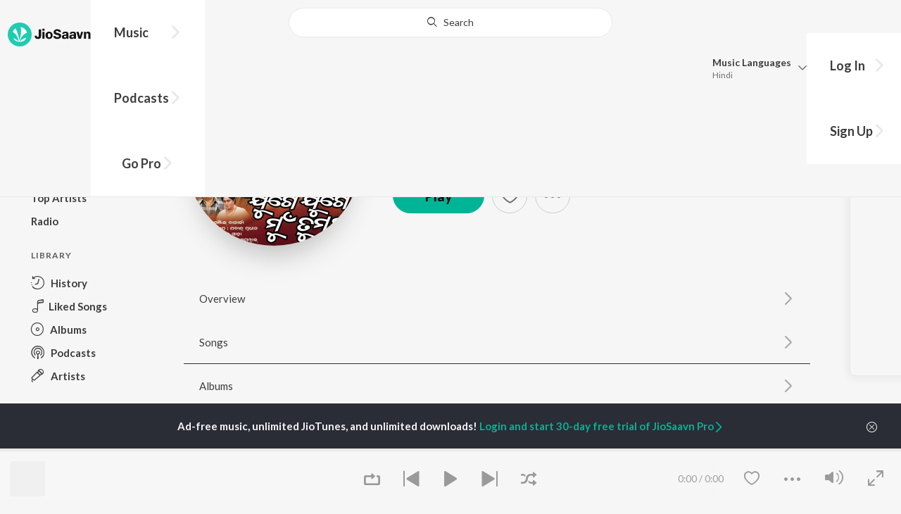

--- FILE ---
content_type: text/html; charset=utf-8
request_url: https://www.jiosaavn.com/artist/lalita-songs/yNjZ1mY0oCs_
body_size: 66138
content:

<!DOCTYPE html>
<!--[if IEMobile 7 ]> <html dir="ltr" lang="en-US"class="no-js iem7"> <![endif]-->
<!--[if IE 9 ]>    <html dir="ltr" lang="en-US" class="no-js ie9"> <![endif]-->
<!--[if (gte IE 9)|(gt IEMobile 7)|!(IEMobile)|!(IE)]><!-->
<html dir="ltr" lang="en-US" class="no-js">
<!--<![endif]-->
<head>
        
    <base href="/">
    <meta charset="utf-8">
    <meta name="viewport" content="width=device-width, initial-scale=1">
    <link rel="icon" href="https://staticweb6.jiosaavn.com/web6/jioindw/dist/1768542250/_i/favicon.ico" />
    <meta http-equiv="X-UA-Compatible" content="IE=edge" />
    <title>Lalita Songs Download - Free Online Songs @JioSaavn</title>
<meta name="description" content="Listen to latest Lalita hit songs on JioSaavn. Download best of Lalita songs online on JioSaavn."/>
<meta name="keywords" content="Listen to Lalita Song Online, Song MP3 by Lalita, Download Lalita Songs, Stream Bollywood Music Online, Hindi Music Download"/>
<link rel="canonical" href="https://www.jiosaavn.com/artist/lalita-songs/yNjZ1mY0oCs_" />
<meta property="og:type" content="music.musician"/>
<meta property="og:title" content="Lalita - Top Songs - Listen on JioSaavn"/>
<meta property="og:description" content="Listen to top songs featuring Lalita on JioSaavn. Includes Lalita's top Hindi, Haryanvi, Marathi songs. Play online or download to listen offline free - in HD audio, only on JioSaavn."/>
<meta property="og:image" content="https://c.saavncdn.com/917/Juge-Juge-Mun-Tumara-Oriya-2016-150x150_500x500.jpg"/>
<meta property="og:image:height" content="500"/>
<meta property="og:image:width" content="500"/>
<meta property="og:url" content="https://www.jiosaavn.com/artist/lalita-songs/yNjZ1mY0oCs_"/>
<meta property="twitter:title" content="Lalita - Top Songs - Listen on JioSaavn"/>
<meta property="twitter:description" content="Listen to top songs featuring Lalita on JioSaavn. Includes Lalita's top Hindi, Haryanvi, Marathi songs. Play online or download to listen offline free - in HD audio, only on JioSaavn."/>
<meta property="twitter:url" content="https://www.jiosaavn.com/artist/lalita-songs/yNjZ1mY0oCs_"/>
<meta property="twitter:site" content="@jiosaavn"/>
<meta property="twitter:card" content="summary"/>
<meta property="twitter:image" content="https://c.saavncdn.com/917/Juge-Juge-Mun-Tumara-Oriya-2016-150x150_500x500.jpg"/>
<meta property="twitter:app:name:googleplay" content="JioSaavn Music & Radio"/>
<meta property="twitter:app:id:googleplay" content="com.jio.media.jiobeats"/>
<meta property="twitter:app:url:googleplay" content="saavn://view/artist"/>
<meta property="twitter:app:name:iphone" content="JioSaavn"/>
<meta property="twitter:app:id:iphone" content="441813332"/>
<meta property="twitter:app:url:iphone" content="saavn://view/artist"/>
<meta property="twitter:app:name:ipad" content="JioSaavn"/>
<meta property="twitter:app:id:ipad" content="441813332"/>
<meta property="twitter:app:url:ipad" content="saavn://view/artist"/>
<meta property="al:android:url" content="https://www.jiosaavn.com/artist/lalita-songs/yNjZ1mY0oCs_"/>
<meta property="al:android:package" content="com.jio.media.jiobeats"/>
<meta property="al:android:app_name" content="JioSaavn Music & Radio"/>
<meta property="al:ios:url" content="saavn://view/artist"/>
<meta property="al:ios:app_store_id" content="441813332"/>
<meta property="al:ios:app_name" content="JioSaavn"/>
<meta property="og:site_name" content="JioSaavn"/>
<meta property="fb:app_id" content="126986924002057"/>

    <script>(function (h) { h.className = h.className.replace('no-js', 'js') })(document.documentElement)</script>

    <!--[if IE ]>
    <script src="https://cdnjs.cloudflare.com/ajax/libs/html5shiv/3.7.3/html5shiv.min.js"></script>
    <![endif]-->

    <link rel="preconnect" href="https://fonts.googleapis.com">
    <link rel="preconnect" href="https://fonts.gstatic.com" crossorigin>
    <link href="https://fonts.googleapis.com/css2?family=Lato:ital,wght@0,400;0,700;1,400;1,700&display=swap" rel="stylesheet">
    <link rel="preconnect" href="https://staticfe.saavn.com">
    <link rel="preconnect" href="https://c.saavncdn.com">
    
    <script src="https://staticweb6.jiosaavn.com/web6/player/plyr.js"></script>
    
    <link rel="preload" as="image" href="https://c.saavncdn.com/917/Juge-Juge-Mun-Tumara-Oriya-2016-500x500.jpg">
    
    <link data-chunk="app" rel="stylesheet" href="https://staticweb6.jiosaavn.com/web6/jioindw/dist/1768542250/_c/bundle.css">
    
    <link data-chunk="app" rel="preload" as="style" href="https://staticweb6.jiosaavn.com/web6/jioindw/dist/1768542250/_c/bundle.css">
<link data-chunk="app" rel="preload" as="script" href="https://staticweb6.jiosaavn.com/web6/jioindw/dist/1768542250/_s/runtime.b86c4f816dc8fe041479.js">
<link data-chunk="app" rel="preload" as="script" href="https://staticweb6.jiosaavn.com/web6/jioindw/dist/1768542250/_s/vendors-cdd60c62.781acc58e8aa44521495.js">
<link data-chunk="app" rel="preload" as="script" href="https://staticweb6.jiosaavn.com/web6/jioindw/dist/1768542250/_s/vendors-5e25e51c.1a4910dd80091db3a838.js">
<link data-chunk="app" rel="preload" as="script" href="https://staticweb6.jiosaavn.com/web6/jioindw/dist/1768542250/_s/vendors-5cd3da8b.ab931625ef12165d6150.js">
<link data-chunk="app" rel="preload" as="script" href="https://staticweb6.jiosaavn.com/web6/jioindw/dist/1768542250/_s/vendors-b7967bb5.217ba62f260f89cbcc13.js">
<link data-chunk="app" rel="preload" as="script" href="https://staticweb6.jiosaavn.com/web6/jioindw/dist/1768542250/_s/vendors-d61df701.44058479f55849ff57f2.js">
<link data-chunk="app" rel="preload" as="script" href="https://staticweb6.jiosaavn.com/web6/jioindw/dist/1768542250/_s/vendors-d2eb5610.45e891ee10a47427962c.js">
<link data-chunk="app" rel="preload" as="script" href="https://staticweb6.jiosaavn.com/web6/jioindw/dist/1768542250/_s/vendors-1fbb1e85.d8c52d069497b95a5d8b.js">
<link data-chunk="app" rel="preload" as="script" href="https://staticweb6.jiosaavn.com/web6/jioindw/dist/1768542250/_s/vendors-536eaa00.908c10617359dacb3d03.js">
<link data-chunk="app" rel="preload" as="script" href="https://staticweb6.jiosaavn.com/web6/jioindw/dist/1768542250/_s/vendors-bb3d84b5.3db27a72e17aba5b67b4.js">
<link data-chunk="app" rel="preload" as="script" href="https://staticweb6.jiosaavn.com/web6/jioindw/dist/1768542250/_s/vendors-fdcadffb.deeb73d69f783ba9c815.js">
<link data-chunk="app" rel="preload" as="script" href="https://staticweb6.jiosaavn.com/web6/jioindw/dist/1768542250/_s/vendors-efdee510.417015400288558fa999.js">
<link data-chunk="app" rel="preload" as="script" href="https://staticweb6.jiosaavn.com/web6/jioindw/dist/1768542250/_s/vendors-9db5d9a1.114b3cb67f44fd565e5f.js">
<link data-chunk="app" rel="preload" as="script" href="https://staticweb6.jiosaavn.com/web6/jioindw/dist/1768542250/_s/vendors-f82e0cd2.d7a46f8e81390f40df89.js">
<link data-chunk="app" rel="preload" as="script" href="https://staticweb6.jiosaavn.com/web6/jioindw/dist/1768542250/_s/vendors-2518c84c.c5ffa594bbcc9943b86d.js">
<link data-chunk="app" rel="preload" as="script" href="https://staticweb6.jiosaavn.com/web6/jioindw/dist/1768542250/_s/vendors-acd1cad9.4a75e8642572f20c67e1.js">
<link data-chunk="app" rel="preload" as="script" href="https://staticweb6.jiosaavn.com/web6/jioindw/dist/1768542250/_s/vendors-1cdde194.44d29ecb3b6efbe8a7b5.js">
<link data-chunk="app" rel="preload" as="script" href="https://staticweb6.jiosaavn.com/web6/jioindw/dist/1768542250/_s/vendors-3025e59b.91280c74bb366251b005.js">
<link data-chunk="app" rel="preload" as="script" href="https://staticweb6.jiosaavn.com/web6/jioindw/dist/1768542250/_s/vendors-0bc0478e.8658b7545d15c296091b.js">
<link data-chunk="app" rel="preload" as="script" href="https://staticweb6.jiosaavn.com/web6/jioindw/dist/1768542250/_s/vendors-d96105ec.df681e471f7fe8fc2c01.js">
<link data-chunk="app" rel="preload" as="script" href="https://staticweb6.jiosaavn.com/web6/jioindw/dist/1768542250/_s/vendors-cb98e9ec.74f15224e93edbd1ac0e.js">
<link data-chunk="app" rel="preload" as="script" href="https://staticweb6.jiosaavn.com/web6/jioindw/dist/1768542250/_s/vendors-79baf4e4.dde57fe1f91770fd628f.js">
<link data-chunk="app" rel="preload" as="script" href="https://staticweb6.jiosaavn.com/web6/jioindw/dist/1768542250/_s/vendors-a311eb04.c220ba4d12dd6d0c36ab.js">
<link data-chunk="app" rel="preload" as="script" href="https://staticweb6.jiosaavn.com/web6/jioindw/dist/1768542250/_s/vendors-e5bca7e4.e506f84d3d0c324d0eb2.js">
<link data-chunk="app" rel="preload" as="script" href="https://staticweb6.jiosaavn.com/web6/jioindw/dist/1768542250/_s/vendors-f501a089.2239ce8b3ca4667ff767.js">
<link data-chunk="app" rel="preload" as="script" href="https://staticweb6.jiosaavn.com/web6/jioindw/dist/1768542250/_s/vendors-27545368.6f5611052bde83e8715f.js">
<link data-chunk="app" rel="preload" as="script" href="https://staticweb6.jiosaavn.com/web6/jioindw/dist/1768542250/_s/vendors-229eafb5.e9300ec09916fcb2ff27.js">
<link data-chunk="app" rel="preload" as="script" href="https://staticweb6.jiosaavn.com/web6/jioindw/dist/1768542250/_s/app-43dd7041.097fff9780ceea5c2333.js">
<link data-chunk="app" rel="preload" as="script" href="https://staticweb6.jiosaavn.com/web6/jioindw/dist/1768542250/_s/app-31743c5a.76988f5c75513df116a6.js">
<link data-chunk="app" rel="preload" as="script" href="https://staticweb6.jiosaavn.com/web6/jioindw/dist/1768542250/_s/app-9773254c.82945d3c04a5cf7168f2.js">
<link data-chunk="app" rel="preload" as="script" href="https://staticweb6.jiosaavn.com/web6/jioindw/dist/1768542250/_s/app-1eed6d50.07dc1d8d7c1e3d604d94.js">
<link data-chunk="app" rel="preload" as="script" href="https://staticweb6.jiosaavn.com/web6/jioindw/dist/1768542250/_s/app-e25beaaa.2fedb291fda07c4c2851.js">
<link data-chunk="app" rel="preload" as="script" href="https://staticweb6.jiosaavn.com/web6/jioindw/dist/1768542250/_s/app-82286aa4.fdd898ec77e2d2c380ef.js">
<link data-chunk="app" rel="preload" as="script" href="https://staticweb6.jiosaavn.com/web6/jioindw/dist/1768542250/_s/app-8e95763e.e3cbd72ac4777fd02a2d.js">
<link data-chunk="app" rel="preload" as="script" href="https://staticweb6.jiosaavn.com/web6/jioindw/dist/1768542250/_s/app-6efaf94a.f672b30163ee180ddaf0.js">
<link data-chunk="app" rel="preload" as="script" href="https://staticweb6.jiosaavn.com/web6/jioindw/dist/1768542250/_s/app-d8690f4d.675461303b9fcefed704.js">
<link data-chunk="app" rel="preload" as="script" href="https://staticweb6.jiosaavn.com/web6/jioindw/dist/1768542250/_s/app-487599bc.441178ec4333fa286956.js">
<link data-chunk="app" rel="preload" as="script" href="https://staticweb6.jiosaavn.com/web6/jioindw/dist/1768542250/_s/app-f2457869.a63c5fe8dc7f37f03a20.js">
<link data-chunk="app" rel="preload" as="script" href="https://staticweb6.jiosaavn.com/web6/jioindw/dist/1768542250/_s/app-41528149.2283a4c427e0b04660fc.js">
<link data-chunk="app" rel="preload" as="script" href="https://staticweb6.jiosaavn.com/web6/jioindw/dist/1768542250/_s/app-7694909f.80f3ba2b231ef384e5d9.js">
<link data-chunk="app" rel="preload" as="script" href="https://staticweb6.jiosaavn.com/web6/jioindw/dist/1768542250/_s/app-9fd2c25d.120746ecd4c9eabfa337.js">
<link data-chunk="Artist-components-container-Artist" rel="preload" as="script" href="https://staticweb6.jiosaavn.com/web6/jioindw/dist/1768542250/_s/5665.539c75812308eebe821c.js">
<link data-chunk="Artist-components-container-Artist" rel="preload" as="script" href="https://staticweb6.jiosaavn.com/web6/jioindw/dist/1768542250/_s/2996.11d8f863dc6b87bf1380.js">
<link data-chunk="Artist-components-container-Artist" rel="preload" as="script" href="https://staticweb6.jiosaavn.com/web6/jioindw/dist/1768542250/_s/Artist-components-container-Artist.4d2426b161f216f77a4e.js">
    
    
    <script async src="https://www.googletagmanager.com/gtag/js?id=G-0S33EMSFSM">
    </script>
    <script>
        window.dataLayer = window.dataLayer || [];
        function gtag(){dataLayer.push(arguments);}
        gtag('js', new Date());
        gtag('set', {'user_logged_in_status' : 'false'});
        gtag('set', {'page_view' : '' });
        gtag('config', 'G-0S33EMSFSM');
    </script>
    

    
</head>
<body>
    <div id="root"><div><div><div class="c-ad"><div class="c-ad__unit"><div id="daast_desktop_config"></div></div></div></div><div><div class="c-ad"><div class="c-ad__unit"><div id="audio_desktop_config"></div></div></div></div><div><div class="c-ad"><div class="c-ad__unit"><div id="audio_desktop"></div></div></div></div></div><div id="sr-toast-announcer-global" role="status" aria-live="polite" aria-atomic="true" class="sr-only"></div><div class="artist banner"><header class="c-header u-clearfix c-header-bg" role="banner"><div class="o-layout o-layout--middle"><div class="o-layout__item u-1/2@lg u-align-left@sm"><a id="logo" tabindex="0" class="c-logo" href="/"><svg role="img" aria-label="JioSaavn Home" version="1.1" xmlns="http://www.w3.org/2000/svg" xmlns:xlink="http://www.w3.org/1999/xlink" viewBox="0 0 111 32" xml:space="preserve"><path fill="#1ECCB0" d="M0,16c0,8.8,7.2,16,16,16c8.8,0,16-7.2,16-16c0-8.8-7.2-16-16-16C7.2,0,0,7.2,0,16z"></path><path fill="#FFFFFF" d="M13.8,25.1c-0.6-1-1.4-1.9-2.4-2.5s-2-1.1-3.2-1.4H8.2c-0.1,0-0.2,0-0.3,0.1c-0.1,0.1-0.1,0.2-0.1,0.3c0,0.1,0,0.2,0.1,0.2c1.3,1.9,3.3,3.3,5.5,3.9h0.1c0.1,0,0.1,0,0.2,0c0,0,0.1,0,0.1-0.1c0,0,0.1-0.1,0.1-0.1c0,0,0-0.1,0-0.2C13.9,25.2,13.9,25.1,13.8,25.1L13.8,25.1z"></path><path fill="#FFFFFF" d="M25.6,13.3c0,0,0-0.1,0-0.1c-0.5-1.8-1.5-3.4-2.9-4.6c-1.4-1.2-3-2.1-4.8-2.4h-0.1c-0.1,0-0.2,0-0.3,0.1c-0.1,0.1-0.1,0.2-0.1,0.3v0.1c0.9,5.5,0.3,11.1-1.7,16.3c0,0.1-0.1,0.1-0.1,0.2s-0.1,0.1-0.2,0.1c-0.1,0-0.1,0-0.2,0c0,0-0.1,0-0.1-0.1c0,0-0.1-0.1-0.1-0.1c0,0,0-0.1,0-0.2c0,0-0.1-0.7-0.1-1c-0.6-4.8-2-9.4-4.3-13.7c0-0.1-0.1-0.1-0.1-0.1c0,0-0.1-0.1-0.1-0.1s-0.1,0-0.2,0C10.1,8,10.1,8,10,8l0,0c-1.4,1.1-2.5,2.5-3.2,4.2c0,0.1,0,0.2,0,0.3c0,0.1,0.1,0.2,0.2,0.2c2.2,1.4,4,3.2,5.3,5.5c1.3,2.2,2,4.8,2.1,7.3c0,0.1,0,0.2,0.1,0.3c0.1,0.1,0.2,0.1,0.2,0.1c0.2,0,0.5,0.1,0.7,0.1c0.1,0,0.2,0,0.3-0.1c0.1-0.1,0.1-0.1,0.1-0.2c0.5-2.6,1.6-5.1,3.3-7.2c1.7-2.1,3.8-3.7,6.3-4.8c0.1,0,0.1-0.1,0.2-0.1C25.6,13.4,25.6,13.4,25.6,13.3z"></path><path fill="#FFFFFF" d="M24.7,20.9c0-0.1,0-0.2-0.1-0.3c-0.1-0.1-0.2-0.1-0.3-0.1h-0.1c-3.1,0.7-5.9,2.4-7.9,4.8c-0.1,0.1-0.1,0.2-0.1,0.3c0,0.1,0,0.2,0.1,0.3c0.1,0.1,0.2,0.1,0.3,0.1l0,0c1.6-0.1,3.2-0.6,4.6-1.4s2.6-2,3.4-3.4C24.7,21.1,24.7,21,24.7,20.9L24.7,20.9z"></path><path d="M40.3,22c-0.8,0-1.6-0.1-2.3-0.5c-0.6-0.3-1.1-0.8-1.5-1.4C36.2,19.4,36,18.7,36,18v-0.3h2.8c0,0.5,0.1,0.9,0.3,1.3c0.2,0.2,0.6,0.4,0.9,0.4s0.7,0,1-0.2c0.2-0.1,0.3-0.4,0.4-0.6c0.1-0.3,0.1-0.6,0.1-0.9V9.2h3.1v8.4c0.1,1.2-0.3,2.4-1.1,3.3c-0.4,0.4-1,0.7-1.5,0.9C41.4,21.9,40.9,22,40.3,22L40.3,22z"></path><path d="M47.7,11.1c-0.3,0-0.6-0.1-0.8-0.2c-0.2-0.1-0.4-0.3-0.6-0.5c-0.1-0.2-0.2-0.5-0.2-0.8c0-0.3,0.1-0.6,0.2-0.8c0.1-0.2,0.3-0.4,0.6-0.5c0.3-0.1,0.5-0.2,0.8-0.2c0.3,0,0.6,0.1,0.8,0.2c0.2,0.1,0.4,0.3,0.6,0.5c0.1,0.2,0.2,0.5,0.2,0.8c0,0.3-0.1,0.5-0.2,0.8c-0.1,0.2-0.3,0.4-0.6,0.5C48.3,11,48,11.1,47.7,11.1L47.7,11.1z M46.3,21.7v-9.3h2.8v9.3H46.3z"></path><path d="M55.3,22c-0.9,0-1.8-0.2-2.5-0.6c-0.7-0.4-1.3-1-1.7-1.7c-0.4-0.8-0.6-1.7-0.6-2.6c0-0.9,0.2-1.8,0.6-2.6c0.4-0.7,0.9-1.3,1.7-1.7c0.8-0.4,1.7-0.6,2.5-0.6c0.9,0,1.7,0.2,2.5,0.6c0.7,0.4,1.3,1,1.6,1.7c0.4,0.8,0.6,1.7,0.6,2.6c0,0.9-0.2,1.8-0.6,2.6c-0.4,0.7-1,1.3-1.7,1.7C57,21.8,56.1,22,55.3,22z M55.3,19.9c0.4,0,0.8-0.1,1.1-0.3c0.3-0.3,0.6-0.6,0.7-1c0.2-0.5,0.2-1,0.2-1.5c0-0.5-0.1-1-0.2-1.4c-0.1-0.4-0.3-0.7-0.6-1c-0.3-0.3-0.7-0.4-1.1-0.4c-0.4,0-0.7,0.1-1,0.3c-0.3,0.2-0.5,0.6-0.7,0.9c-0.2,0.5-0.2,1-0.2,1.5c0,0.5,0.1,1,0.2,1.5c0.1,0.4,0.3,0.7,0.7,1C54.5,19.7,54.9,19.8,55.3,19.9L55.3,19.9z"></path><path d="M66.3,22c-0.9,0-1.8-0.1-2.6-0.4c-0.8-0.3-1.5-0.7-2-1.3c-0.5-0.6-0.8-1.4-0.8-2.1V18H64c0,0.3,0.1,0.7,0.3,0.9c0.2,0.3,0.5,0.4,0.9,0.5c0.4,0.1,0.8,0.2,1.2,0.2c0.5,0,1.1-0.1,1.5-0.3c0.2-0.1,0.3-0.2,0.5-0.4c0.1-0.2,0.2-0.4,0.1-0.6c0-0.2-0.1-0.5-0.2-0.6c-0.2-0.2-0.4-0.4-0.6-0.5c-0.4-0.2-0.8-0.3-1.2-0.4l-2.3-0.6c-0.6-0.1-1.1-0.4-1.6-0.8c-0.4-0.3-0.8-0.7-1-1.1c-0.2-0.5-0.3-1-0.3-1.5c0-0.8,0.2-1.5,0.7-2.1c0.5-0.6,1.1-1,1.8-1.3C64.5,9,65.4,8.9,66.2,9c0.9,0,1.7,0.1,2.5,0.4c0.7,0.2,1.3,0.7,1.7,1.2c0.4,0.6,0.7,1.3,0.7,2h-3c0-0.2-0.1-0.4-0.2-0.6c-0.1-0.2-0.2-0.3-0.4-0.4c-0.5-0.2-1-0.4-1.5-0.3c-0.4,0-0.9,0.1-1.3,0.3c-0.2,0.1-0.3,0.2-0.4,0.3c-0.1,0.1-0.1,0.3-0.1,0.5c0,0.2,0,0.4,0.1,0.6c0.1,0.2,0.3,0.3,0.5,0.4c0.3,0.1,0.7,0.3,1,0.3l1.5,0.4c0.8,0.2,1.5,0.5,2.2,0.8c0.6,0.3,1,0.6,1.4,1.1c0.4,0.5,0.6,1.2,0.5,1.8c0,0.8-0.2,1.5-0.6,2.2c-0.5,0.6-1.1,1.1-1.8,1.4C68.2,21.8,67.2,22,66.3,22L66.3,22z"></path><path d="M75.6,22c-0.6,0-1.2-0.1-1.7-0.3c-0.5-0.2-0.9-0.6-1.1-1c-0.3-0.5-0.4-1-0.4-1.6c0-0.5,0.1-0.9,0.3-1.3c0.2-0.4,0.5-0.7,0.9-1c1.1-0.6,2.3-0.8,3.4-0.7h1.4v-0.3c0-0.3,0-0.7-0.1-1c-0.1-0.2-0.3-0.4-0.5-0.6c-0.3-0.1-0.6-0.2-0.8-0.2c-0.4,0-0.8,0.1-1.1,0.3c-0.1,0.1-0.2,0.2-0.3,0.3c-0.1,0.1-0.1,0.3-0.1,0.4h-2.7c0-0.6,0.2-1.1,0.6-1.5c0.4-0.5,0.9-0.8,1.5-1c0.7-0.2,1.5-0.3,2.3-0.3c0.8,0,1.6,0.1,2.3,0.4c0.6,0.2,1,0.7,1.3,1.2c0.3,0.7,0.5,1.4,0.4,2.1v5.8h-2.5l-0.1-1.1c-0.3,0.4-0.6,0.8-1.1,1C76.9,21.8,76.2,22,75.6,22L75.6,22z M76.6,20c0.3,0,0.7-0.1,1-0.2c0.3-0.1,0.5-0.4,0.6-0.6c0.2-0.3,0.2-0.7,0.2-1v-0.6h-1c-0.4,0-0.8,0-1.2,0.1c-0.3,0.1-0.5,0.2-0.7,0.4c-0.1,0.1-0.2,0.2-0.2,0.3c0,0.1-0.1,0.3-0.1,0.4c0,0.2,0,0.3,0.1,0.5c0.1,0.2,0.2,0.3,0.3,0.4C75.9,19.9,76.2,20,76.6,20L76.6,20z"></path><path d="M85.5,22c-0.6,0-1.2-0.1-1.7-0.3c-0.5-0.2-0.9-0.6-1.1-1c-0.3-0.5-0.4-1-0.4-1.6c0-0.5,0.1-0.9,0.3-1.3c0.2-0.4,0.5-0.7,0.9-1c1.1-0.6,2.3-0.8,3.5-0.8h1.4v-0.3c0-0.3,0-0.7-0.1-1c-0.1-0.2-0.3-0.4-0.5-0.5c-0.3-0.1-0.6-0.2-0.8-0.2c-0.4,0-0.8,0.1-1.1,0.3c-0.1,0.1-0.2,0.2-0.3,0.3c-0.1,0.1-0.1,0.3-0.1,0.4h-2.7c0-0.6,0.2-1.1,0.6-1.5c0.4-0.5,0.9-0.8,1.5-1c0.7-0.2,1.5-0.3,2.3-0.3c0.8,0,1.6,0.1,2.3,0.4c0.6,0.2,1,0.7,1.3,1.2c0.3,0.7,0.5,1.4,0.4,2.1v5.8h-2.6l-0.1-1.1c-0.3,0.4-0.6,0.8-1.1,1C86.8,21.8,86.1,22,85.5,22L85.5,22z M86.5,20c0.3,0,0.7-0.1,1-0.2c0.3-0.1,0.5-0.4,0.6-0.6c0.2-0.3,0.2-0.7,0.2-1v-0.6h-1c-0.4,0-0.8,0-1.2,0.1c-0.3,0.1-0.5,0.2-0.7,0.4c-0.1,0.1-0.2,0.2-0.2,0.3s-0.1,0.3-0.1,0.4c0,0.2,0,0.3,0.1,0.5c0.1,0.2,0.2,0.3,0.3,0.4C85.8,19.9,86.1,20,86.5,20L86.5,20z"></path><path d="M94.7,21.7l-3-9.3h3l1.7,6.2l1.7-6.2h2.7l-3,9.3H94.7z"></path><path d="M101.8,21.7v-9.3h2.7v1.3c0.3-0.5,0.7-0.9,1.2-1.1c0.5-0.3,1-0.4,1.6-0.4c0.6,0,1.2,0.1,1.8,0.4c0.5,0.3,0.9,0.7,1.1,1.2c0.3,0.6,0.4,1.3,0.4,2v6h-2.8v-5.2c0-0.6-0.1-1.2-0.4-1.7c-0.1-0.2-0.3-0.3-0.5-0.4c-0.2-0.1-0.4-0.1-0.6-0.1c-0.2,0-0.5,0-0.7,0.1c-0.2,0.1-0.4,0.2-0.6,0.4c-0.3,0.5-0.5,1.1-0.4,1.7v5.1H101.8z"></path></svg></a><nav class="c-nav c-nav--primary u-visible-visually@lg c-main-menu"><ul class="c-nav__list"><li class="c-nav__item"><a id="browse" tabindex="0" role="button" aria-controls="menuContent" aria-expanded="false" aria-haspopup="true" class="c-nav__link" href="/">Music</a><div id="menuContent" class="c-nav__item-content"><div class="o-box o-box--large@lg u-align-left"><h2 class="u-h3@sm u-h3" tabindex="0" role="heading" aria-level="2">What&#x27;s Hot on JioSaavn</h2><hr class="o-rule u-color-js-white-alt u-margin-bottom@sm"/><div class="o-layout"><div class="o-layout__item u-1/3@lg u-margin-bottom@sm u-margin-bottom-none@lg"><h3 id="new-releases-heading" class="u-subhead u-subhead--secondary u-margin-bottom-small@sm" tabindex="0" role="heading" aria-level="3">New Releases</h3><ul class="o-list-block u-centi" aria-labelledby="new-releases-heading"><li class="o-list__item"><a tabindex="0" class="u-block u-padding-vertical-tiny@sm" href="/song/beat-yourself-up/FRkkQCFSXFE">Beat Yourself Up</a></li><li class="o-list__item"><a tabindex="0" class="u-block u-padding-vertical-tiny@sm" href="/song/not-home/FlkhXRhzZgo">Not Home</a></li><li class="o-list__item"><a tabindex="0" class="u-block u-padding-vertical-tiny@sm" href="/song/i-just-might/NSk-XzVABQI">I Just Might</a></li><li class="o-list__item"><a tabindex="0" class="u-block u-padding-vertical-tiny@sm" href="/song/such-a-funny-way/NiFbADxzQGs">Such A Funny Way</a></li><li class="o-list__item"><a tabindex="0" class="u-block u-padding-vertical-tiny@sm" href="/song/skeletons/HQkaUxh7Bn0">Skeletons</a></li><li class="o-list__item"><a tabindex="0" class="u-block u-padding-vertical-tiny@sm" href="/song/gut-punch/Bx8TSxhcQl0">Gut Punch</a></li><li class="o-list__item"><a tabindex="0" class="u-block u-padding-vertical-tiny@sm" href="/song/internet-girl/HScvdDhzAVo">Internet Girl</a></li><li class="o-list__item"><a tabindex="0" class="u-block u-padding-vertical-tiny@sm" href="/album/dont-be-dumb/pq6iS7OR3ps_">Don&#x27;t Be Dumb</a></li><li class="o-list__item"><a tabindex="0" class="u-block u-padding-vertical-tiny@sm" href="/album/before-i-forget/FZLcAMpp9Ts_">BEFORE I FORGET</a></li><li class="o-list__item"><a tabindex="0" class="u-block u-padding-vertical-tiny@sm" href="/album/locket/SfllqfAbpaw_">locket</a></li></ul></div><div class="o-layout__item u-1/3@lg u-margin-bottom@sm u-margin-bottom-none@lg"><h3 id="top-playlist-heading" class="u-subhead u-subhead--secondary u-margin-bottom-small@sm" tabindex="0" role="heading" aria-level="3">Top Playlists</h3><ul class="o-list-block u-centi" aria-labelledby="top-playlist-heading"><li class="o-list__item"><a tabindex="0" class="u-block u-padding-vertical-tiny@sm" href="/featured/random-picks/9mDfxDFMAh0_">Random picks - English</a></li><li class="o-list__item"><a tabindex="0" class="u-block u-padding-vertical-tiny@sm" href="/featured/lets-play-billie-eilish/9FW8zUEIHh9ieSJqt9HmOQ__">Let&#x27;s Play - Billie Eilish</a></li><li class="o-list__item"><a tabindex="0" class="u-block u-padding-vertical-tiny@sm" href="/featured/future-hits/LdbVc1Z5i9E_">Future  Hits</a></li><li class="o-list__item"><a tabindex="0" class="u-block u-padding-vertical-tiny@sm" href="/featured/lets-play-travis-scott/j1ao1d,C8XAwkg5tVhI3fw__">Let&#x27;s Play - Travis Scott</a></li><li class="o-list__item"><a tabindex="0" class="u-block u-padding-vertical-tiny@sm" href="/featured/lets-play-queen/F9DaJ7xaWPwwkg5tVhI3fw__">Let&#x27;s Play - Queen</a></li><li class="o-list__item"><a tabindex="0" class="u-block u-padding-vertical-tiny@sm" href="/featured/lets-play-connie-francis/v4aAC3NkQN3bB,U5Yp5iAA__">Let&#x27;s Play - Connie Francis</a></li><li class="o-list__item"><a tabindex="0" class="u-block u-padding-vertical-tiny@sm" href="/featured/teachers-day-special/wljG9o2P9oAGSw2I1RxdhQ__">Teachers Day Special</a></li><li class="o-list__item"><a tabindex="0" class="u-block u-padding-vertical-tiny@sm" href="/featured/house-party-english/IPm9oKHppSA_">House Party - English</a></li><li class="o-list__item"><a tabindex="0" class="u-block u-padding-vertical-tiny@sm" href="/featured/lets-play-imagine-dragons/RgGxJg6gKsduOxiEGmm6lQ__">Let&#x27;s Play - Imagine Dragons</a></li><li class="o-list__item"><a tabindex="0" class="u-block u-padding-vertical-tiny@sm" href="/featured/90s-boy-bands/GJYfME1bv,4_">90s Boy Bands</a></li></ul></div><div class="o-layout__item u-1/3@lg"><h3 id="top-artists-heading" class="u-subhead u-subhead--secondary u-margin-bottom-small@sm" tabindex="0" role="heading" aria-level="3">Top Artists</h3><ul class="o-list-block u-centi" aria-labelledby="top-artists-heading"><li class="o-list__item"><a tabindex="0" class="u-block u-padding-vertical-tiny@sm" href="/artist/ellie-goulding-songs/NxG5XfmOqrA_">Ellie Goulding</a></li><li class="o-list__item"><a tabindex="0" class="u-block u-padding-vertical-tiny@sm" href="/artist/sia-songs/C4hxFiXrHws_">Sia</a></li><li class="o-list__item"><a tabindex="0" class="u-block u-padding-vertical-tiny@sm" href="/artist/shawn-mendes-songs/,ocedOMUfXo_">Shawn Mendes</a></li><li class="o-list__item"><a tabindex="0" class="u-block u-padding-vertical-tiny@sm" href="/artist/camila-cabello-songs/T8rykyjbKe4_">Camila Cabello</a></li><li class="o-list__item"><a tabindex="0" class="u-block u-padding-vertical-tiny@sm" href="/artist/dj-snake-songs/XJcyLE5l9k8_">DJ Snake</a></li><li class="o-list__item"><a tabindex="0" class="u-block u-padding-vertical-tiny@sm" href="/artist/glass-animals-songs/JiX9WH-QnyA_">Glass Animals</a></li><li class="o-list__item"><a tabindex="0" class="u-block u-padding-vertical-tiny@sm" href="/artist/justin-bieber-songs/deJJWFd1ItE_">Justin Bieber</a></li><li class="o-list__item"><a tabindex="0" class="u-block u-padding-vertical-tiny@sm" href="/artist/imagine-dragons-songs/f0aFxsa231o_">Imagine Dragons</a></li><li class="o-list__item"><a tabindex="0" class="u-block u-padding-vertical-tiny@sm" href="/artist/sabrina-carpenter-songs/9rRDT4OgqsE_">Sabrina Carpenter</a></li><li class="o-list__item"><a tabindex="0" class="u-block u-padding-vertical-tiny@sm" href="/artist/nursery-rhymes-and-kids-songs-songs/,9HyVLigqdA_">Nursery Rhymes and Kids Songs</a></li></ul></div></div></div></div></li><li class="c-nav__item"><a id="podcasts" tabindex="0" class="c-nav__link" href="/original-podcasts">Podcasts</a></li></ul></nav></div><aside id="search" class="c-search" aria-hidden="true" role="search"><div class="rbt" style="outline:none;position:relative" tabindex="-1"><div style="display:flex;flex:1;height:100%;position:relative"><input autoComplete="off" placeholder="" type="text" aria-label="Search" aria-controls="site-search" aria-autocomplete="both" aria-expanded="true" aria-haspopup="listbox" aria-owns="site-search" role="combobox" class="rbt-input-main form-control rbt-input" value=""/><input aria-hidden="true" class="rbt-input-hint" readonly="" style="background-color:transparent;border-color:transparent;box-shadow:none;color:rgba(0, 0, 0, 0.54);left:0;pointer-events:none;position:absolute;top:0;width:100%" tabindex="-1" value=""/></div><div id="site-search" aria-label="menu-options" class="rbt-menu dropdown-menu show" role="listbox" style="position:absolute;left:0;top:0;display:block;max-height:300px;overflow:auto"><a role="option" class="dropdown-item disabled" href="#"></a></div></div><div class="c-search__list"><div class="o-layout o-layout--large@lg"></div></div><span class="c-search__label"><i class="c-search__icon o-icon-search"></i> Search</span><span class="c-search__reset" tabindex="0"><span class="u-color-js-green u-hidden@lg"><i class="o-icon-close-fill o-icon--large"></i></span><strong class="u-visible@lg u-color-js-navy-alt" role="button" aria-label="Clear">Clear</strong></span><span class="c-search__close" tabindex="0" role="button" aria-label="Close"><i class="o-icon-close-fill o-icon--btn"></i></span></aside></div></header><aside class="c-aside c-aside--fixed"><h3 class="u-subhead u-margin-bottom-small@sm">Browse</h3><nav><ul id="sidebar_library" class="o-list-block u-margin-bottom@sm"><li><a tabindex="0" class="o-list-block__item u-color-js-gray u-padding-vertical-tiny@sm" href="/new-releases"><strong>New Releases</strong></a></li><li><a tabindex="0" class="o-list-block__item u-color-js-gray u-padding-vertical-tiny@sm" href="/charts"><strong>Top Charts</strong></a></li><li><a tabindex="0" class="o-list-block__item u-color-js-gray u-padding-vertical-tiny@sm" href="/featured-playlists"><strong>Top Playlists</strong></a></li><li><a tabindex="0" class="o-list-block__item u-color-js-gray u-padding-vertical-tiny@sm" href="/original-podcasts"><strong>Podcasts</strong></a></li><li><a tabindex="0" class="o-list-block__item u-color-js-gray u-padding-vertical-tiny@sm" href="/top-artists"><strong>Top Artists</strong></a></li><li><a tabindex="0" class="o-list-block__item u-color-js-gray u-padding-vertical-tiny@sm" href="/radio"><strong>Radio</strong></a></li></ul></nav><h3 class="u-subhead u-margin-bottom-small@sm"> Library</h3><nav><ul id="sidebar_library_loggedOut" class="o-list-block u-margin-bottom@sm"><li><span class="o-list-block__item u-color-js-gray u-padding-vertical-tiny@sm c-btn-modal" tabindex="0" aria-label="" role="button" aria-haspopup="false"><strong><i aria-hidden="true" class="o-icon-history o-icon--large u-margin-right-tiny@sm"></i> History</strong></span></li><li><span class="o-list-block__item u-color-js-gray u-padding-vertical-tiny@sm c-btn-modal" tabindex="0" aria-label="" role="button" aria-haspopup="false"><strong><i aria-hidden="true" class="o-icon-song o-icon--large u-margin-right-tiny@sm"></i>Liked Songs</strong></span></li><li><span class="o-list-block__item u-color-js-gray u-padding-vertical-tiny@sm c-btn-modal" tabindex="0" aria-label="" role="button" aria-haspopup="false"><strong><i aria-hidden="true" class="o-icon-album o-icon--large u-margin-right-tiny@sm"></i> Albums</strong></span></li><li><span class="o-list-block__item u-color-js-gray u-padding-vertical-tiny@sm c-btn-modal" tabindex="0" aria-label="" role="button" aria-haspopup="false"><strong><i aria-hidden="true" class="o-icon-show o-icon--large u-margin-right-tiny@sm"></i> Podcasts</strong></span></li><li><span class="o-list-block__item u-color-js-gray u-padding-vertical-tiny@sm c-btn-modal" tabindex="0" aria-label="" role="button" aria-haspopup="false"><strong><i aria-hidden="true" class="o-icon-artist o-icon--large u-margin-right-tiny@sm"></i> Artists</strong></span></li></ul></nav><div class="u-padding-vertical-tiny@sm"><span class="c-btn c-btn--primary c-btn--ghost c-btn--small c-btn--thick u-color-js-green-for-link c-btn-modal" tabindex="0" aria-label="New Playlist" role="button" aria-haspopup="true"><i class="o-icon-add" aria-hidden="true"></i> New Playlist</span></div></aside><div class="u-4/5-min-vh"><div class="o-wrapper o-wrapper--main"><main class="c-content" role="main"><div><div class="c-ad c-ad--leaderboard"><div class="artist_desktop_top c-ad__unit" style="min-width:468px;min-height:60px;display:inline"><div id="artist_desktop_top"></div></div></div></div><div><div class="o-flag o-flag--cover o-flag--rounded o-flag--column o-flag--large@lg o-flag--reset@lg u-margin-bottom-large@sm"><div class="o-flag__img u-shadow"><img src="https://c.saavncdn.com/917/Juge-Juge-Mun-Tumara-Oriya-2016-500x500.jpg" alt="" width="250" height="250"/></div><div class="o-flag__body"><h1 class="u-margin-bottom-tiny@sm" tabindex="0">Lalita<!-- --> <span role="img" tabindex="0" aria-label="Verified Artist"></span></h1><p class="u-centi u-deci@lg u-color-js-gray u-ellipsis@lg" tabindex="0">Artist   ·  <!-- -->4,227<!-- --> Listener<!-- -->s</p><ul class="o-layout o-layout--auto o-layout--small@sm"><li class="o-layout__item u-margin-bottom-none@sm"><a class="c-btn c-btn--primary js-play-button" role="button" data-btn-icon="q" tabindex="0">Play</a></li><li class="o-layout__item u-margin-bottom-none@sm"><span class="c-btn c-btn--tertiary c-btn--ghost c-btn--icon" aria-label="Add to Favourites button" role="button" tabindex="0" aria-pressed="false"><i class="o-icon--large u-pop-in o-icon-follow" aria-hidden="true"></i></span></li><li class="o-layout__item u-margin-bottom-none@sm u-visible-visually@lg"><span class="c-btn c-btn--tertiary c-btn--ghost c-btn--icon c-btn-overflow" aria-label="More Options" tabindex="0" role="button" aria-haspopup="true" aria-expanded="false"><i class="o-icon-ellipsis o-icon--large"></i></span></li></ul><span class="u-padding-small@sm u-hidden@lg u-page-options c-btn-overflow" aria-label="More Options" tabindex="-1" role="button" aria-haspopup="false" aria-expanded="false"><i class="o-icon-ellipsis o-icon--xlarge"></i></span></div></div><div class="u-angle"></div><nav class="c-nav c-nav--secondary u-visible@lg"><ul class="c-nav__list"><li class="c-nav__item"><a tabindex="0" class="c-nav__link" href="/artist/lalita/yNjZ1mY0oCs_">Overview</a></li><li class="c-nav__item"><a tabindex="0" aria-current="page" class="c-nav__link active" href="/artist/lalita-songs/yNjZ1mY0oCs_">Songs</a></li><li class="c-nav__item"><a tabindex="0" class="c-nav__link" href="/artist/lalita-albums/yNjZ1mY0oCs_">Albums</a></li></ul></nav></div><section class="u-margin-top@lg u-margin-bottom-large@lg"><nav class="c-nav c-nav--senary c-nav--tertiary@lg u-margin-bottom@lg"><ul class="c-nav__list" role="tablist"><li class="c-nav__item"><button class="c-btn--border-none c-btn--full c-btn--ghost c-nav__link active" tabindex="0" role="tab" id="tab-artist-songs-popular" aria-selected="true" aria-controls="tabpanel-artist-songs-popular">Popular</button></li><li class="c-nav__item"><button class="c-btn--border-none c-btn--full c-btn--ghost c-nav__link" tabindex="-1" role="tab" id="tab-artist-songs-date" aria-selected="false" aria-controls="tabpanel-artist-songs-date">Date</button></li><li class="c-nav__item"><button class="c-btn--border-none c-btn--full c-btn--ghost c-nav__link" tabindex="-1" role="tab" id="tab-artist-songs-name" aria-selected="false" aria-controls="tabpanel-artist-songs-name">Name</button></li></ul></nav><section class="u-margin-bottom-large@sm" id="tabpanel-artist-songs-popular" aria-labelledby="tab-artist-songs-popular"><ol class="o-list-bare u-margin-bottom-none@sm"><li><div class="c-drag" draggable="true"><article class="o-snippet o-snippet--draggable o-snippet--nonpro" role="presentation"><div class="o-snippet__item"><div class="o-snippet__action"><span class="o-snippet__action-init u-centi">1</span><span class="o-snippet__action-final" aria-hidden="true">1</span></div></div><div class="o-snippet__item"><div class="o-flag o-flag--stretch o-flag--mini"><a tabindex="0" class="o-flag__img" href="/song/thari-banke-bohadiya-main/QT0nB1lSA0A"><svg class="u-placeholder null" version="1.1" height="100%" width="100%" xmlns="http://www.w3.org/2000/svg" xmlns:xlink="http://www.w3.org/1999/xlink" viewBox="0 0 50 50" xml:space="preserve"><rect fill="#E9E9E9" width="50" height="50"></rect></svg></a><div class="o-flag__body"><div class="u-font-weight-bold u-centi u-ellipsis u-color-js-gray u-margin-bottom-none@sm u-margin-right@sm u-margin-right-none@lg" role="presentation"><a tabindex="0" class="u-color-js-gray" href="/song/thari-banke-bohadiya-main/QT0nB1lSA0A">Thari Banke Bohadiya Main</a></div><p class="u-centi u-ellipsis u-color-js-gray u-margin-right@sm u-margin-right-none@lg" role="list"><span role="listitem"><a tabindex="0" class="" href="/artist/ram-kumar-lakkha-songs/8xTpycWc,qA_"> <!-- -->Ram Kumar Lakkha</a></span>, <span role="listitem"><a tabindex="0" aria-current="page" class="" href="/artist/lalita-songs/yNjZ1mY0oCs_"> <!-- -->Lalita</a></span></p><p class="u-centi u-ellipsis u-color-js-gray"><a tabindex="0" class="" href="/album/bhole-ji-ki-dekh-chhata-kaanwariya-hue-lata-pata/s9pjRZ9rjgs_"> <!-- -->Bhole Ji Ki Dekh Chhata Kaanwariya Hue Lata Pata</a></p></div></div></div><div class="o-snippet__item u-align-center"></div><div class="o-snippet__item"><div class="o-snippet__action"><a class="u-color-white"><span class="u-color-js-green u-centi">Pro Only</span></a></div></div></article></div></li><li><div class="c-drag" draggable="true"><article class="o-snippet o-snippet--draggable o-snippet--nonpro" role="presentation"><div class="o-snippet__item"><div class="o-snippet__action"><span class="o-snippet__action-init u-centi">2</span><span class="o-snippet__action-final" aria-hidden="true">2</span></div></div><div class="o-snippet__item"><div class="o-flag o-flag--stretch o-flag--mini"><a tabindex="0" class="o-flag__img" href="/song/shree-swami-samarthacha/AyUiRTEBUls"><svg class="u-placeholder null" version="1.1" height="100%" width="100%" xmlns="http://www.w3.org/2000/svg" xmlns:xlink="http://www.w3.org/1999/xlink" viewBox="0 0 50 50" xml:space="preserve"><rect fill="#E9E9E9" width="50" height="50"></rect></svg></a><div class="o-flag__body"><div class="u-font-weight-bold u-centi u-ellipsis u-color-js-gray u-margin-bottom-none@sm u-margin-right@sm u-margin-right-none@lg" role="presentation"><a tabindex="0" class="u-color-js-gray" href="/song/shree-swami-samarthacha/AyUiRTEBUls">Shree Swami Samarthacha</a></div><p class="u-centi u-ellipsis u-color-js-gray u-margin-right@sm u-margin-right-none@lg" role="list"><span role="listitem"><a tabindex="0" aria-current="page" class="" href="/artist/lalita-songs/yNjZ1mY0oCs_"> <!-- -->Lalita</a></span>, <span role="listitem"><a tabindex="0" class="" href="/artist/adarsh-shinde-songs/ZhRuU3pg1DU_"> <!-- -->Adarsh Shinde</a></span></p><p class="u-centi u-ellipsis u-color-js-gray"><a tabindex="0" class="" href="/album/shree-swami-samarth/Sdl-R2GCEkY_"> <!-- -->Shree Swami Samarth</a></p></div></div></div><div class="o-snippet__item u-align-center"></div><div class="o-snippet__item"><div class="o-snippet__action"><a class="u-color-white"><span class="u-color-js-green u-centi">Pro Only</span></a></div></div></article></div></li><li><div class="c-drag" draggable="true"><article class="o-snippet o-snippet--draggable o-snippet--nonpro" role="presentation"><div class="o-snippet__item"><div class="o-snippet__action"><span class="o-snippet__action-init u-centi">3</span><span class="o-snippet__action-final" aria-hidden="true">3</span></div></div><div class="o-snippet__item"><div class="o-flag o-flag--stretch o-flag--mini"><a tabindex="0" class="o-flag__img" href="/song/gondhal-jaagran-ghalte-daari/MhsAWQZDBh4"><svg class="u-placeholder null" version="1.1" height="100%" width="100%" xmlns="http://www.w3.org/2000/svg" xmlns:xlink="http://www.w3.org/1999/xlink" viewBox="0 0 50 50" xml:space="preserve"><rect fill="#E9E9E9" width="50" height="50"></rect></svg></a><div class="o-flag__body"><div class="u-font-weight-bold u-centi u-ellipsis u-color-js-gray u-margin-bottom-none@sm u-margin-right@sm u-margin-right-none@lg" role="presentation"><a tabindex="0" class="u-color-js-gray" href="/song/gondhal-jaagran-ghalte-daari/MhsAWQZDBh4">Gondhal Jaagran Ghalte Daari</a></div><p class="u-centi u-ellipsis u-color-js-gray u-margin-right@sm u-margin-right-none@lg"><a tabindex="0" aria-current="page" class="" href="/artist/lalita-songs/yNjZ1mY0oCs_"> <!-- -->Lalita</a></p><p class="u-centi u-ellipsis u-color-js-gray"><a tabindex="0" class="" href="/album/banusaathi-khandoba-yeda-jhala-shri-khanderayachi-bhakti-geete/ecCTndaQkSw_"> <!-- -->Banusaathi Khandoba Yeda Jhala (Shri Khanderayachi Bhakti Geete)</a></p></div></div></div><div class="o-snippet__item u-align-center"></div><div class="o-snippet__item"><div class="o-snippet__action"><a class="u-color-white"><span class="u-color-js-green u-centi">Pro Only</span></a></div></div></article></div></li><li><div class="c-drag" draggable="true"><article class="o-snippet o-snippet--draggable o-snippet--nonpro" role="presentation"><div class="o-snippet__item"><div class="o-snippet__action"><span class="o-snippet__action-init u-centi">4</span><span class="o-snippet__action-final" aria-hidden="true">4</span></div></div><div class="o-snippet__item"><div class="o-flag o-flag--stretch o-flag--mini"><a tabindex="0" class="o-flag__img" href="/song/jeshth-mahinyacha-mangalwar-yeto/AD8MehNmWF8"><svg class="u-placeholder null" version="1.1" height="100%" width="100%" xmlns="http://www.w3.org/2000/svg" xmlns:xlink="http://www.w3.org/1999/xlink" viewBox="0 0 50 50" xml:space="preserve"><rect fill="#E9E9E9" width="50" height="50"></rect></svg></a><div class="o-flag__body"><div class="u-font-weight-bold u-centi u-ellipsis u-color-js-gray u-margin-bottom-none@sm u-margin-right@sm u-margin-right-none@lg" role="presentation"><a tabindex="0" class="u-color-js-gray" href="/song/jeshth-mahinyacha-mangalwar-yeto/AD8MehNmWF8">Jeshth Mahinyacha Mangalwar Yeto</a></div><p class="u-centi u-ellipsis u-color-js-gray u-margin-right@sm u-margin-right-none@lg" role="list"><span role="listitem"><a tabindex="0" class="" href="/artist/nandu-honap-songs/LiE9PDVb2xY_"> <!-- -->Nandu Honap</a></span>, <span role="listitem"><a tabindex="0" class="" href="/artist/bela-sulakhe-songs/a2HfsG,,WaA_"> <!-- -->Bela Sulakhe</a></span>, <span role="listitem"><a tabindex="0" class="" href="/artist/nayan-rathod-songs/DRX9c-BcMv8_"> <!-- -->Nayan Rathod</a></span>, <span role="listitem"><a tabindex="0" class="" href="/artist/soham-songs/Mo1WRYLn-c4_"> <!-- -->Soham</a></span>, <span role="listitem"><a tabindex="0" class="" href="/artist/shrikant-narayan-songs/N0i99RDwrrc_"> <!-- -->Shrikant Narayan</a></span>, <span role="listitem"><a tabindex="0" aria-current="page" class="" href="/artist/lalita-songs/yNjZ1mY0oCs_"> <!-- -->Lalita</a></span>, <span role="listitem"><a tabindex="0" class="" href="/artist/sunny-nair-songs/cZyLbAC00y0_"> <!-- -->Sunny Nair</a></span>, <span role="listitem"><a tabindex="0" class="" href="/artist/sarita-joshi-songs/pWhP,CFF5Os_"> <!-- -->Sarita Joshi</a></span></p><p class="u-centi u-ellipsis u-color-js-gray"><a tabindex="0" class="" href="/album/dongarchi-mauli/-8Y,OkHoyhw_"> <!-- -->Dongarchi Mauli</a></p></div></div></div><div class="o-snippet__item u-align-center"></div><div class="o-snippet__item"><div class="o-snippet__action"><a class="u-color-white"><span class="u-color-js-green u-centi">Pro Only</span></a></div></div></article></div></li><li><div class="c-drag" draggable="true"><article class="o-snippet o-snippet--draggable o-snippet--nonpro" role="presentation"><div class="o-snippet__item"><div class="o-snippet__action"><span class="o-snippet__action-init u-centi">5</span><span class="o-snippet__action-final" aria-hidden="true">5</span></div></div><div class="o-snippet__item"><div class="o-flag o-flag--stretch o-flag--mini"><a tabindex="0" class="o-flag__img" href="/song/baanuchi-raakhatoy-mendhar-bhanu/MgNYRy5kbx4"><svg class="u-placeholder null" version="1.1" height="100%" width="100%" xmlns="http://www.w3.org/2000/svg" xmlns:xlink="http://www.w3.org/1999/xlink" viewBox="0 0 50 50" xml:space="preserve"><rect fill="#E9E9E9" width="50" height="50"></rect></svg></a><div class="o-flag__body"><div class="u-font-weight-bold u-centi u-ellipsis u-color-js-gray u-margin-bottom-none@sm u-margin-right@sm u-margin-right-none@lg" role="presentation"><a tabindex="0" class="u-color-js-gray" href="/song/baanuchi-raakhatoy-mendhar-bhanu/MgNYRy5kbx4">Baanuchi Raakhatoy Mendhar Bhanu</a></div><p class="u-centi u-ellipsis u-color-js-gray u-margin-right@sm u-margin-right-none@lg" role="list"><span role="listitem"><a tabindex="0" class="" href="/artist/nandu-honap-songs/LiE9PDVb2xY_"> <!-- -->Nandu Honap</a></span>, <span role="listitem"><a tabindex="0" aria-current="page" class="" href="/artist/lalita-songs/yNjZ1mY0oCs_"> <!-- -->Lalita</a></span></p><p class="u-centi u-ellipsis u-color-js-gray"><a tabindex="0" class="" href="/album/baanusaathi-khandoba-yeda-jhala/pn7cUJ1CYoQ_"> <!-- -->Baanusaathi Khandoba Yeda Jhala</a></p></div></div></div><div class="o-snippet__item u-align-center"></div><div class="o-snippet__item"><div class="o-snippet__action"><a class="u-color-white"><span class="u-color-js-green u-centi">Pro Only</span></a></div></div></article></div></li><li><div class="c-drag" draggable="true"><article class="o-snippet o-snippet--draggable o-snippet--nonpro" role="presentation"><div class="o-snippet__item"><div class="o-snippet__action"><span class="o-snippet__action-init u-centi">6</span><span class="o-snippet__action-final" aria-hidden="true">6</span></div></div><div class="o-snippet__item"><div class="o-flag o-flag--stretch o-flag--mini"><a tabindex="0" class="o-flag__img" href="/song/baanuchi-raakhatoy-mendhar/PhwFUzwGX3g"><svg class="u-placeholder null" version="1.1" height="100%" width="100%" xmlns="http://www.w3.org/2000/svg" xmlns:xlink="http://www.w3.org/1999/xlink" viewBox="0 0 50 50" xml:space="preserve"><rect fill="#E9E9E9" width="50" height="50"></rect></svg></a><div class="o-flag__body"><div class="u-font-weight-bold u-centi u-ellipsis u-color-js-gray u-margin-bottom-none@sm u-margin-right@sm u-margin-right-none@lg" role="presentation"><a tabindex="0" class="u-color-js-gray" href="/song/baanuchi-raakhatoy-mendhar/PhwFUzwGX3g">Baanuchi Raakhatoy Mendhar</a></div><p class="u-centi u-ellipsis u-color-js-gray u-margin-right@sm u-margin-right-none@lg"><a tabindex="0" aria-current="page" class="" href="/artist/lalita-songs/yNjZ1mY0oCs_"> <!-- -->Lalita</a></p><p class="u-centi u-ellipsis u-color-js-gray"><a tabindex="0" class="" href="/album/banusaathi-khandoba-yeda-jhala-shri-khanderayachi-bhakti-geete/ecCTndaQkSw_"> <!-- -->Banusaathi Khandoba Yeda Jhala (Shri Khanderayachi Bhakti Geete)</a></p></div></div></div><div class="o-snippet__item u-align-center"></div><div class="o-snippet__item"><div class="o-snippet__action"><a class="u-color-white"><span class="u-color-js-green u-centi">Pro Only</span></a></div></div></article></div></li><li><div class="c-drag" draggable="true"><article class="o-snippet o-snippet--draggable o-snippet--nonpro" role="presentation"><div class="o-snippet__item"><div class="o-snippet__action"><span class="o-snippet__action-init u-centi">7</span><span class="o-snippet__action-final" aria-hidden="true">7</span></div></div><div class="o-snippet__item"><div class="o-flag o-flag--stretch o-flag--mini"><a tabindex="0" class="o-flag__img" href="/song/aana-kailash-ki-choti/RRhaWBtdZGw"><svg class="u-placeholder null" version="1.1" height="100%" width="100%" xmlns="http://www.w3.org/2000/svg" xmlns:xlink="http://www.w3.org/1999/xlink" viewBox="0 0 50 50" xml:space="preserve"><rect fill="#E9E9E9" width="50" height="50"></rect></svg></a><div class="o-flag__body"><div class="u-font-weight-bold u-centi u-ellipsis u-color-js-gray u-margin-bottom-none@sm u-margin-right@sm u-margin-right-none@lg" role="presentation"><a tabindex="0" class="u-color-js-gray" href="/song/aana-kailash-ki-choti/RRhaWBtdZGw">Aana Kailash Ki Choti</a></div><p class="u-centi u-ellipsis u-color-js-gray u-margin-right@sm u-margin-right-none@lg" role="list"><span role="listitem"><a tabindex="0" class="" href="/artist/ram-kumar-lakkha-songs/8xTpycWc,qA_"> <!-- -->Ram Kumar Lakkha</a></span>, <span role="listitem"><a tabindex="0" aria-current="page" class="" href="/artist/lalita-songs/yNjZ1mY0oCs_"> <!-- -->Lalita</a></span></p><p class="u-centi u-ellipsis u-color-js-gray"><a tabindex="0" class="" href="/album/bhole-ji-ki-dekh-chhata-kaanwariya-hue-lata-pata/s9pjRZ9rjgs_"> <!-- -->Bhole Ji Ki Dekh Chhata Kaanwariya Hue Lata Pata</a></p></div></div></div><div class="o-snippet__item u-align-center"></div><div class="o-snippet__item"><div class="o-snippet__action"><a class="u-color-white"><span class="u-color-js-green u-centi">Pro Only</span></a></div></div></article></div></li><li><div class="c-drag" draggable="true"><article class="o-snippet o-snippet--draggable o-snippet--nonpro" role="presentation"><div class="o-snippet__item"><div class="o-snippet__action"><span class="o-snippet__action-init u-centi">8</span><span class="o-snippet__action-final" aria-hidden="true">8</span></div></div><div class="o-snippet__item"><div class="o-flag o-flag--stretch o-flag--mini"><a tabindex="0" class="o-flag__img" href="/song/kete-swapna-jagai/HBsidDJ2YGE"><svg class="u-placeholder null" version="1.1" height="100%" width="100%" xmlns="http://www.w3.org/2000/svg" xmlns:xlink="http://www.w3.org/1999/xlink" viewBox="0 0 50 50" xml:space="preserve"><rect fill="#E9E9E9" width="50" height="50"></rect></svg></a><div class="o-flag__body"><div class="u-font-weight-bold u-centi u-ellipsis u-color-js-gray u-margin-bottom-none@sm u-margin-right@sm u-margin-right-none@lg" role="presentation"><a tabindex="0" class="u-color-js-gray" href="/song/kete-swapna-jagai/HBsidDJ2YGE">Kete Swapna Jagai</a></div><p class="u-centi u-ellipsis u-color-js-gray u-margin-right@sm u-margin-right-none@lg" role="list"><span role="listitem"><a tabindex="0" class="" href="/artist/nibedita-songs/ksq3S2-DVM0_"> <!-- -->Nibedita</a></span>, <span role="listitem"><a tabindex="0" aria-current="page" class="" href="/artist/lalita-songs/yNjZ1mY0oCs_"> <!-- -->Lalita</a></span>, <span role="listitem"><a tabindex="0" class="" href="/artist/subhayu-songs/0tsp9dc-n8c_"> <!-- -->Subhayu</a></span></p><p class="u-centi u-ellipsis u-color-js-gray"><a tabindex="0" class="" href="/album/mr-orissa/PWGhtmk7exM_"> <!-- -->Mr Orissa</a></p></div></div></div><div class="o-snippet__item u-align-center"></div><div class="o-snippet__item"><div class="o-snippet__action"><a class="u-color-white"><span class="u-color-js-green u-centi">Pro Only</span></a></div></div></article></div></li><li><div class="c-drag" draggable="true"><article class="o-snippet o-snippet--draggable o-snippet--nonpro" role="presentation"><div class="o-snippet__item"><div class="o-snippet__action"><span class="o-snippet__action-init u-centi">9</span><span class="o-snippet__action-final" aria-hidden="true">9</span></div></div><div class="o-snippet__item"><div class="o-flag o-flag--stretch o-flag--mini"><a tabindex="0" class="o-flag__img" href="/song/aaja-ve-truck-chhad-ke/Jy4qdhx1ZFg"><svg class="u-placeholder null" version="1.1" height="100%" width="100%" xmlns="http://www.w3.org/2000/svg" xmlns:xlink="http://www.w3.org/1999/xlink" viewBox="0 0 50 50" xml:space="preserve"><rect fill="#E9E9E9" width="50" height="50"></rect></svg></a><div class="o-flag__body"><div class="u-font-weight-bold u-centi u-ellipsis u-color-js-gray u-margin-bottom-none@sm u-margin-right@sm u-margin-right-none@lg" role="presentation"><a tabindex="0" class="u-color-js-gray" href="/song/aaja-ve-truck-chhad-ke/Jy4qdhx1ZFg">Aaja Ve Truck Chhad Ke</a></div><p class="u-centi u-ellipsis u-color-js-gray u-margin-right@sm u-margin-right-none@lg" role="list"><span role="listitem"><a tabindex="0" class="" href="/artist/neelam-songs/DpQ5wUoMK6o_"> <!-- -->Neelam</a></span>, <span role="listitem"><a tabindex="0" aria-current="page" class="" href="/artist/lalita-songs/yNjZ1mY0oCs_"> <!-- -->Lalita</a></span>, <span role="listitem"><a tabindex="0" class="" href="/artist/amrik-singh-khush-songs/MJpZw,K6q,M_"> <!-- -->Amrik Singh Khush</a></span></p><p class="u-centi u-ellipsis u-color-js-gray"><a tabindex="0" class="" href="/album/aaja-ve-truck-chhad-ke/t9RNX5xuMEA_"> <!-- -->Aaja Ve Truck Chhad Ke</a></p></div></div></div><div class="o-snippet__item u-align-center"></div><div class="o-snippet__item"><div class="o-snippet__action"><a class="u-color-white"><span class="u-color-js-green u-centi">Pro Only</span></a></div></div></article></div></li><li><div class="c-drag" draggable="true"><article class="o-snippet o-snippet--draggable o-snippet--nonpro" role="presentation"><div class="o-snippet__item"><div class="o-snippet__action"><span class="o-snippet__action-init u-centi">10</span><span class="o-snippet__action-final" aria-hidden="true">10</span></div></div><div class="o-snippet__item"><div class="o-flag o-flag--stretch o-flag--mini"><a tabindex="0" class="o-flag__img" href="/song/daru-diye-mattiye/OTwGSEZeRHg"><svg class="u-placeholder null" version="1.1" height="100%" width="100%" xmlns="http://www.w3.org/2000/svg" xmlns:xlink="http://www.w3.org/1999/xlink" viewBox="0 0 50 50" xml:space="preserve"><rect fill="#E9E9E9" width="50" height="50"></rect></svg></a><div class="o-flag__body"><div class="u-font-weight-bold u-centi u-ellipsis u-color-js-gray u-margin-bottom-none@sm u-margin-right@sm u-margin-right-none@lg" role="presentation"><a tabindex="0" class="u-color-js-gray" href="/song/daru-diye-mattiye/OTwGSEZeRHg">Daru Diye Mattiye</a></div><p class="u-centi u-ellipsis u-color-js-gray u-margin-right@sm u-margin-right-none@lg" role="list"><span role="listitem"><a tabindex="0" class="" href="/artist/neelam-songs/DpQ5wUoMK6o_"> <!-- -->Neelam</a></span>, <span role="listitem"><a tabindex="0" aria-current="page" class="" href="/artist/lalita-songs/yNjZ1mY0oCs_"> <!-- -->Lalita</a></span>, <span role="listitem"><a tabindex="0" class="" href="/artist/amrik-singh-khush-songs/MJpZw,K6q,M_"> <!-- -->Amrik Singh Khush</a></span></p><p class="u-centi u-ellipsis u-color-js-gray"><a tabindex="0" class="" href="/album/aaja-ve-truck-chhad-ke/t9RNX5xuMEA_"> <!-- -->Aaja Ve Truck Chhad Ke</a></p></div></div></div><div class="o-snippet__item u-align-center"></div><div class="o-snippet__item"><div class="o-snippet__action"><a class="u-color-white"><span class="u-color-js-green u-centi">Pro Only</span></a></div></div></article></div></li><li><div class="c-drag" draggable="true"><article class="o-snippet o-snippet--draggable o-snippet--nonpro" role="presentation"><div class="o-snippet__item"><div class="o-snippet__action"><span class="o-snippet__action-init u-centi">11</span><span class="o-snippet__action-final" aria-hidden="true">11</span></div></div><div class="o-snippet__item"><div class="o-flag o-flag--stretch o-flag--mini"><a tabindex="0" class="o-flag__img" href="/song/golapa-bhali-sundara/EzktUyR7Gh4"><svg class="u-placeholder null" version="1.1" height="100%" width="100%" xmlns="http://www.w3.org/2000/svg" xmlns:xlink="http://www.w3.org/1999/xlink" viewBox="0 0 50 50" xml:space="preserve"><rect fill="#E9E9E9" width="50" height="50"></rect></svg></a><div class="o-flag__body"><div class="u-font-weight-bold u-centi u-ellipsis u-color-js-gray u-margin-bottom-none@sm u-margin-right@sm u-margin-right-none@lg" role="presentation"><a tabindex="0" class="u-color-js-gray" href="/song/golapa-bhali-sundara/EzktUyR7Gh4">Golapa Bhali Sundara</a></div><p class="u-centi u-ellipsis u-color-js-gray u-margin-right@sm u-margin-right-none@lg" role="list"><span role="listitem"><a tabindex="0" class="" href="/artist/nibedita-songs/ksq3S2-DVM0_"> <!-- -->Nibedita</a></span>, <span role="listitem"><a tabindex="0" aria-current="page" class="" href="/artist/lalita-songs/yNjZ1mY0oCs_"> <!-- -->Lalita</a></span>, <span role="listitem"><a tabindex="0" class="" href="/artist/s.p.bhenktesh-songs/8I1uEHKHf8s_"> <!-- -->S.P.Bhenktesh</a></span></p><p class="u-centi u-ellipsis u-color-js-gray"><a tabindex="0" class="" href="/album/juge-juge-mun-tumara/aK1RmGEpBOo_"> <!-- -->Juge Juge Mun Tumara</a></p></div></div></div><div class="o-snippet__item u-align-center"></div><div class="o-snippet__item"><div class="o-snippet__action"><a class="u-color-white"><span class="u-color-js-green u-centi">Pro Only</span></a></div></div></article></div></li><li><div class="c-drag" draggable="true"><article class="o-snippet o-snippet--draggable o-snippet--nonpro" role="presentation"><div class="o-snippet__item"><div class="o-snippet__action"><span class="o-snippet__action-init u-centi">12</span><span class="o-snippet__action-final" aria-hidden="true">12</span></div></div><div class="o-snippet__item"><div class="o-flag o-flag--stretch o-flag--mini"><a tabindex="0" class="o-flag__img" href="/song/hatu-do-mai/EiwuQxBdAgQ"><svg class="u-placeholder null" version="1.1" height="100%" width="100%" xmlns="http://www.w3.org/2000/svg" xmlns:xlink="http://www.w3.org/1999/xlink" viewBox="0 0 50 50" xml:space="preserve"><rect fill="#E9E9E9" width="50" height="50"></rect></svg></a><div class="o-flag__body"><div class="u-font-weight-bold u-centi u-ellipsis u-color-js-gray u-margin-bottom-none@sm u-margin-right@sm u-margin-right-none@lg" role="presentation"><a tabindex="0" class="u-color-js-gray" href="/song/hatu-do-mai/EiwuQxBdAgQ">Hatu Do Mai</a></div><p class="u-centi u-ellipsis u-color-js-gray u-margin-right@sm u-margin-right-none@lg" role="list"><span role="listitem"><a tabindex="0" class="" href="/artist/k.sawaiyan-songs/UUCLVqVuWw0_"> <!-- -->K.Sawaiyan</a></span>, <span role="listitem"><a tabindex="0" aria-current="page" class="" href="/artist/lalita-songs/yNjZ1mY0oCs_"> <!-- -->Lalita</a></span></p><p class="u-centi u-ellipsis u-color-js-gray"><a tabindex="0" class="" href="/album/gati-piroti/LQbVLUswk7o_"> <!-- -->Gati Piroti</a></p></div></div></div><div class="o-snippet__item u-align-center"></div><div class="o-snippet__item"><div class="o-snippet__action"><a class="u-color-white"><span class="u-color-js-green u-centi">Pro Only</span></a></div></div></article></div></li><li><div class="c-drag" draggable="true"><article class="o-snippet o-snippet--draggable o-snippet--nonpro" role="presentation"><div class="o-snippet__item"><div class="o-snippet__action"><span class="o-snippet__action-init u-centi">13</span><span class="o-snippet__action-final" aria-hidden="true">13</span></div></div><div class="o-snippet__item"><div class="o-flag o-flag--stretch o-flag--mini"><a tabindex="0" class="o-flag__img" href="/song/chaangbhal-bolaya-laagle/AA5ZZUMCBAE"><svg class="u-placeholder null" version="1.1" height="100%" width="100%" xmlns="http://www.w3.org/2000/svg" xmlns:xlink="http://www.w3.org/1999/xlink" viewBox="0 0 50 50" xml:space="preserve"><rect fill="#E9E9E9" width="50" height="50"></rect></svg></a><div class="o-flag__body"><div class="u-font-weight-bold u-centi u-ellipsis u-color-js-gray u-margin-bottom-none@sm u-margin-right@sm u-margin-right-none@lg" role="presentation"><a tabindex="0" class="u-color-js-gray" href="/song/chaangbhal-bolaya-laagle/AA5ZZUMCBAE">Chaangbhal Bolaya Laagle</a></div><p class="u-centi u-ellipsis u-color-js-gray u-margin-right@sm u-margin-right-none@lg" role="list"><span role="listitem"><a tabindex="0" aria-current="page" class="" href="/artist/lalita-songs/yNjZ1mY0oCs_"> <!-- -->Lalita</a></span>, <span role="listitem"><a tabindex="0" class="" href="/artist/adarsh-shinde-songs/ZhRuU3pg1DU_"> <!-- -->Adarsh Shinde</a></span></p><p class="u-centi u-ellipsis u-color-js-gray"><a tabindex="0" class="" href="/album/jyotiba-tujhya-mandiri/cpM4Qs0e0mI_"> <!-- -->Jyotiba Tujhya Mandiri</a></p></div></div></div><div class="o-snippet__item u-align-center"></div><div class="o-snippet__item"><div class="o-snippet__action"><a class="u-color-white"><span class="u-color-js-green u-centi">Pro Only</span></a></div></div></article></div></li><li><div class="c-drag" draggable="true"><article class="o-snippet o-snippet--draggable o-snippet--nonpro" role="presentation"><div class="o-snippet__item"><div class="o-snippet__action"><span class="o-snippet__action-init u-centi">14</span><span class="o-snippet__action-final" aria-hidden="true">14</span></div></div><div class="o-snippet__item"><div class="o-flag o-flag--stretch o-flag--mini"><a tabindex="0" class="o-flag__img" href="/song/maa-kamakhya-teri-jai-ho/IiBcAR4AcgA"><svg class="u-placeholder null" version="1.1" height="100%" width="100%" xmlns="http://www.w3.org/2000/svg" xmlns:xlink="http://www.w3.org/1999/xlink" viewBox="0 0 50 50" xml:space="preserve"><rect fill="#E9E9E9" width="50" height="50"></rect></svg></a><div class="o-flag__body"><div class="u-font-weight-bold u-centi u-ellipsis u-color-js-gray u-margin-bottom-none@sm u-margin-right@sm u-margin-right-none@lg" role="presentation"><a tabindex="0" class="u-color-js-gray" href="/song/maa-kamakhya-teri-jai-ho/IiBcAR4AcgA">Maa Kamakhya Teri Jai Ho</a></div><p class="u-centi u-ellipsis u-color-js-gray u-margin-right@sm u-margin-right-none@lg" role="list"><span role="listitem"><a tabindex="0" class="" href="/artist/om-raj-songs/yDPF-SY9JqY_"> <!-- -->Om Raj</a></span>, <span role="listitem"><a tabindex="0" aria-current="page" class="" href="/artist/lalita-songs/yNjZ1mY0oCs_"> <!-- -->Lalita</a></span></p><p class="u-centi u-ellipsis u-color-js-gray"><a tabindex="0" class="" href="/album/maa-kamroop-kamakhaya-teri-jai-ho/g873IDlU3iU_"> <!-- -->Maa Kamroop Kamakhaya Teri Jai Ho</a></p></div></div></div><div class="o-snippet__item u-align-center"></div><div class="o-snippet__item"><div class="o-snippet__action"><a class="u-color-white"><span class="u-color-js-green u-centi">Pro Only</span></a></div></div></article></div></li><li><div class="c-drag" draggable="true"><article class="o-snippet o-snippet--draggable o-snippet--nonpro" role="presentation"><div class="o-snippet__item"><div class="o-snippet__action"><span class="o-snippet__action-init u-centi">15</span><span class="o-snippet__action-final" aria-hidden="true">15</span></div></div><div class="o-snippet__item"><div class="o-flag o-flag--stretch o-flag--mini"><a tabindex="0" class="o-flag__img" href="/song/parnya-etle-pyara-ladi/Kl8ef0YARlk"><svg class="u-placeholder null" version="1.1" height="100%" width="100%" xmlns="http://www.w3.org/2000/svg" xmlns:xlink="http://www.w3.org/1999/xlink" viewBox="0 0 50 50" xml:space="preserve"><rect fill="#E9E9E9" width="50" height="50"></rect></svg></a><div class="o-flag__body"><div class="u-font-weight-bold u-centi u-ellipsis u-color-js-gray u-margin-bottom-none@sm u-margin-right@sm u-margin-right-none@lg" role="presentation"><a tabindex="0" class="u-color-js-gray" href="/song/parnya-etle-pyara-ladi/Kl8ef0YARlk">Parnya Etle Pyara Ladi</a></div><p class="u-centi u-ellipsis u-color-js-gray u-margin-right@sm u-margin-right-none@lg" role="list"><span role="listitem"><a tabindex="0" class="" href="/artist/arvind-barot-songs/9ccBJQcfj1A_"> <!-- -->Arvind Barot</a></span>, <span role="listitem"><a tabindex="0" class="" href="/artist/mala-bhatt-songs/g3PJCDWtAv8_"> <!-- -->Mala Bhatt</a></span>, <span role="listitem"><a tabindex="0" class="" href="/artist/bhawna-rana-songs/wcC-mRzRZTg_"> <!-- -->Bhawna Rana</a></span>, <span role="listitem"><a tabindex="0" class="" href="/artist/purnima-songs/016AE0vUI08_"> <!-- -->Purnima</a></span>, <span role="listitem"><a tabindex="0" aria-current="page" class="" href="/artist/lalita-songs/yNjZ1mY0oCs_"> <!-- -->Lalita</a></span>, <span role="listitem"><a tabindex="0" class="" href="/artist/damyanti-bardai-songs/xScF5I2mqiw_"> <!-- -->Damyanti Bardai</a></span></p><p class="u-centi u-ellipsis u-color-js-gray"><a tabindex="0" class="" href="/album/madhur-lagna-geeto-vol-2/,10XsE3Jlvo_"> <!-- -->Madhur Lagna Geeto Vol-2</a></p></div></div></div><div class="o-snippet__item u-align-center"></div><div class="o-snippet__item"><div class="o-snippet__action"><a class="u-color-white"><span class="u-color-js-green u-centi">Pro Only</span></a></div></div></article></div></li><li><div class="c-drag" draggable="true"><article class="o-snippet o-snippet--draggable o-snippet--nonpro" role="presentation"><div class="o-snippet__item"><div class="o-snippet__action"><span class="o-snippet__action-init u-centi">16</span><span class="o-snippet__action-final" aria-hidden="true">16</span></div></div><div class="o-snippet__item"><div class="o-flag o-flag--stretch o-flag--mini"><a tabindex="0" class="o-flag__img" href="/song/bharliya-jatra-aaichi/KVtfeTt1B2Q"><svg class="u-placeholder null" version="1.1" height="100%" width="100%" xmlns="http://www.w3.org/2000/svg" xmlns:xlink="http://www.w3.org/1999/xlink" viewBox="0 0 50 50" xml:space="preserve"><rect fill="#E9E9E9" width="50" height="50"></rect></svg></a><div class="o-flag__body"><div class="u-font-weight-bold u-centi u-ellipsis u-color-js-gray u-margin-bottom-none@sm u-margin-right@sm u-margin-right-none@lg" role="presentation"><a tabindex="0" class="u-color-js-gray" href="/song/bharliya-jatra-aaichi/KVtfeTt1B2Q">Bharliya Jatra Aaichi</a></div><p class="u-centi u-ellipsis u-color-js-gray u-margin-right@sm u-margin-right-none@lg"><a tabindex="0" aria-current="page" class="" href="/artist/lalita-songs/yNjZ1mY0oCs_"> <!-- -->Lalita</a></p><p class="u-centi u-ellipsis u-color-js-gray"><a tabindex="0" class="" href="/album/aai-ekvireya-darbar/vQofpxORBzc_"> <!-- -->Aai Ekvireya Darbar</a></p></div></div></div><div class="o-snippet__item u-align-center"></div><div class="o-snippet__item"><div class="o-snippet__action"><a class="u-color-white"><span class="u-color-js-green u-centi">Pro Only</span></a></div></div></article></div></li><li><div class="c-drag" draggable="true"><article class="o-snippet o-snippet--draggable o-snippet--nonpro" role="presentation"><div class="o-snippet__item"><div class="o-snippet__action"><span class="o-snippet__action-init u-centi">17</span><span class="o-snippet__action-final" aria-hidden="true">17</span></div></div><div class="o-snippet__item"><div class="o-flag o-flag--stretch o-flag--mini"><a tabindex="0" class="o-flag__img" href="/song/jaayacha-dongaravarti/QjEcAyJZVVg"><svg class="u-placeholder null" version="1.1" height="100%" width="100%" xmlns="http://www.w3.org/2000/svg" xmlns:xlink="http://www.w3.org/1999/xlink" viewBox="0 0 50 50" xml:space="preserve"><rect fill="#E9E9E9" width="50" height="50"></rect></svg></a><div class="o-flag__body"><div class="u-font-weight-bold u-centi u-ellipsis u-color-js-gray u-margin-bottom-none@sm u-margin-right@sm u-margin-right-none@lg" role="presentation"><a tabindex="0" class="u-color-js-gray" href="/song/jaayacha-dongaravarti/QjEcAyJZVVg">Jaayacha Dongaravarti</a></div><p class="u-centi u-ellipsis u-color-js-gray u-margin-right@sm u-margin-right-none@lg"><a tabindex="0" aria-current="page" class="" href="/artist/lalita-songs/yNjZ1mY0oCs_"> <!-- -->Lalita</a></p><p class="u-centi u-ellipsis u-color-js-gray"><a tabindex="0" class="" href="/album/aai-ekvireya-darbar/vQofpxORBzc_"> <!-- -->Aai Ekvireya Darbar</a></p></div></div></div><div class="o-snippet__item u-align-center"></div><div class="o-snippet__item"><div class="o-snippet__action"><a class="u-color-white"><span class="u-color-js-green u-centi">Pro Only</span></a></div></div></article></div></li><li><div class="c-drag" draggable="true"><article class="o-snippet o-snippet--draggable o-snippet--nonpro" role="presentation"><div class="o-snippet__item"><div class="o-snippet__action"><span class="o-snippet__action-init u-centi">18</span><span class="o-snippet__action-final" aria-hidden="true">18</span></div></div><div class="o-snippet__item"><div class="o-flag o-flag--stretch o-flag--mini"><a tabindex="0" class="o-flag__img" href="/song/teelre-jalek-paachhe/FCtfeSYEXng"><svg class="u-placeholder null" version="1.1" height="100%" width="100%" xmlns="http://www.w3.org/2000/svg" xmlns:xlink="http://www.w3.org/1999/xlink" viewBox="0 0 50 50" xml:space="preserve"><rect fill="#E9E9E9" width="50" height="50"></rect></svg></a><div class="o-flag__body"><div class="u-font-weight-bold u-centi u-ellipsis u-color-js-gray u-margin-bottom-none@sm u-margin-right@sm u-margin-right-none@lg" role="presentation"><a tabindex="0" class="u-color-js-gray" href="/song/teelre-jalek-paachhe/FCtfeSYEXng">Teelre Jalek Paachhe</a></div><p class="u-centi u-ellipsis u-color-js-gray u-margin-right@sm u-margin-right-none@lg" role="list"><span role="listitem"><a tabindex="0" class="" href="/artist/lakshman-songs/GxKbYoxV4Hg_"> <!-- -->Lakshman</a></span>, <span role="listitem"><a tabindex="0" class="" href="/artist/jeeva-songs/0lQnPZxrq0c_"> <!-- -->Jeeva</a></span>, <span role="listitem"><a tabindex="0" aria-current="page" class="" href="/artist/lalita-songs/yNjZ1mY0oCs_"> <!-- -->Lalita</a></span>, <span role="listitem"><a tabindex="0" class="" href="/artist/hema-songs/q3kP739laxE_"> <!-- -->Hema</a></span></p><p class="u-centi u-ellipsis u-color-js-gray"><a tabindex="0" class="" href="/album/wagdi-sadabahar-lokgeet-vol-4/OfBjbMp,TCc_"> <!-- -->Wagdi Sadabahar Lokgeet-Vol- 4</a></p></div></div></div><div class="o-snippet__item u-align-center"></div><div class="o-snippet__item"><div class="o-snippet__action"><a class="u-color-white"><span class="u-color-js-green u-centi">Pro Only</span></a></div></div></article></div></li><li><div class="c-drag" draggable="true"><article class="o-snippet o-snippet--draggable o-snippet--nonpro" role="presentation"><div class="o-snippet__item"><div class="o-snippet__action"><span class="o-snippet__action-init u-centi">19</span><span class="o-snippet__action-final" aria-hidden="true">19</span></div></div><div class="o-snippet__item"><div class="o-flag o-flag--stretch o-flag--mini"><a tabindex="0" class="o-flag__img" href="/song/khatta-nimbu-kabhi-to-meetha/KiUYQjtYeGQ"><svg class="u-placeholder null" version="1.1" height="100%" width="100%" xmlns="http://www.w3.org/2000/svg" xmlns:xlink="http://www.w3.org/1999/xlink" viewBox="0 0 50 50" xml:space="preserve"><rect fill="#E9E9E9" width="50" height="50"></rect></svg></a><div class="o-flag__body"><div class="u-font-weight-bold u-centi u-ellipsis u-color-js-gray u-margin-bottom-none@sm u-margin-right@sm u-margin-right-none@lg" role="presentation"><a tabindex="0" class="u-color-js-gray" href="/song/khatta-nimbu-kabhi-to-meetha/KiUYQjtYeGQ">Khatta Nimbu Kabhi To Meetha</a></div><p class="u-centi u-ellipsis u-color-js-gray u-margin-right@sm u-margin-right-none@lg" role="list"><span role="listitem"><a tabindex="0" aria-current="page" class="" href="/artist/lalita-songs/yNjZ1mY0oCs_"> <!-- -->Lalita</a></span>, <span role="listitem"><a tabindex="0" class="" href="/artist/hema-songs/q3kP739laxE_"> <!-- -->Hema</a></span></p><p class="u-centi u-ellipsis u-color-js-gray"><a tabindex="0" class="" href="/album/shadi-byav-ri-gaaliyan/1DGA,q-ocGM_"> <!-- -->Shadi Byav Ri Gaaliyan</a></p></div></div></div><div class="o-snippet__item u-align-center"></div><div class="o-snippet__item"><div class="o-snippet__action"><a class="u-color-white"><span class="u-color-js-green u-centi">Pro Only</span></a></div></div></article></div></li><li><div class="c-drag" draggable="true"><article class="o-snippet o-snippet--draggable o-snippet--nonpro" role="presentation"><div class="o-snippet__item"><div class="o-snippet__action"><span class="o-snippet__action-init u-centi">20</span><span class="o-snippet__action-final" aria-hidden="true">20</span></div></div><div class="o-snippet__item"><div class="o-flag o-flag--stretch o-flag--mini"><a tabindex="0" class="o-flag__img" href="/song/melo-rasiyo-jaavar-mata/OicJWUJUWFc"><svg class="u-placeholder null" version="1.1" height="100%" width="100%" xmlns="http://www.w3.org/2000/svg" xmlns:xlink="http://www.w3.org/1999/xlink" viewBox="0 0 50 50" xml:space="preserve"><rect fill="#E9E9E9" width="50" height="50"></rect></svg></a><div class="o-flag__body"><div class="u-font-weight-bold u-centi u-ellipsis u-color-js-gray u-margin-bottom-none@sm u-margin-right@sm u-margin-right-none@lg" role="presentation"><a tabindex="0" class="u-color-js-gray" href="/song/melo-rasiyo-jaavar-mata/OicJWUJUWFc">Melo Rasiyo Jaavar Mata</a></div><p class="u-centi u-ellipsis u-color-js-gray u-margin-right@sm u-margin-right-none@lg" role="list"><span role="listitem"><a tabindex="0" class="" href="/artist/lakshman-songs/GxKbYoxV4Hg_"> <!-- -->Lakshman</a></span>, <span role="listitem"><a tabindex="0" class="" href="/artist/jeeva-songs/0lQnPZxrq0c_"> <!-- -->Jeeva</a></span>, <span role="listitem"><a tabindex="0" aria-current="page" class="" href="/artist/lalita-songs/yNjZ1mY0oCs_"> <!-- -->Lalita</a></span>, <span role="listitem"><a tabindex="0" class="" href="/artist/hema-songs/q3kP739laxE_"> <!-- -->Hema</a></span></p><p class="u-centi u-ellipsis u-color-js-gray"><a tabindex="0" class="" href="/album/wagdi-sadabahar-lokgeet-vol-4/OfBjbMp,TCc_"> <!-- -->Wagdi Sadabahar Lokgeet-Vol- 4</a></p></div></div></div><div class="o-snippet__item u-align-center"></div><div class="o-snippet__item"><div class="o-snippet__action"><a class="u-color-white"><span class="u-color-js-green u-centi">Pro Only</span></a></div></div></article></div></li><li><div class="c-drag" draggable="true"><article class="o-snippet o-snippet--draggable o-snippet--nonpro" role="presentation"><div class="o-snippet__item"><div class="o-snippet__action"><span class="o-snippet__action-init u-centi">21</span><span class="o-snippet__action-final" aria-hidden="true">21</span></div></div><div class="o-snippet__item"><div class="o-flag o-flag--stretch o-flag--mini"><a tabindex="0" class="o-flag__img" href="/song/haam-ji-paregya-paregya/BwIHQx1VUls"><svg class="u-placeholder null" version="1.1" height="100%" width="100%" xmlns="http://www.w3.org/2000/svg" xmlns:xlink="http://www.w3.org/1999/xlink" viewBox="0 0 50 50" xml:space="preserve"><rect fill="#E9E9E9" width="50" height="50"></rect></svg></a><div class="o-flag__body"><div class="u-font-weight-bold u-centi u-ellipsis u-color-js-gray u-margin-bottom-none@sm u-margin-right@sm u-margin-right-none@lg" role="presentation"><a tabindex="0" class="u-color-js-gray" href="/song/haam-ji-paregya-paregya/BwIHQx1VUls">Haam Ji Paregya Paregya</a></div><p class="u-centi u-ellipsis u-color-js-gray u-margin-right@sm u-margin-right-none@lg" role="list"><span role="listitem"><a tabindex="0" class="" href="/artist/lakshman-songs/GxKbYoxV4Hg_"> <!-- -->Lakshman</a></span>, <span role="listitem"><a tabindex="0" class="" href="/artist/jeeva-songs/0lQnPZxrq0c_"> <!-- -->Jeeva</a></span>, <span role="listitem"><a tabindex="0" aria-current="page" class="" href="/artist/lalita-songs/yNjZ1mY0oCs_"> <!-- -->Lalita</a></span>, <span role="listitem"><a tabindex="0" class="" href="/artist/hema-songs/q3kP739laxE_"> <!-- -->Hema</a></span></p><p class="u-centi u-ellipsis u-color-js-gray"><a tabindex="0" class="" href="/album/wagdi-sadabahar-lokgeet-vol-3/r6rUbfCE5OI_"> <!-- -->Wagdi Sadabahar Lokgeet Vol-3</a></p></div></div></div><div class="o-snippet__item u-align-center"></div><div class="o-snippet__item"><div class="o-snippet__action"><a class="u-color-white"><span class="u-color-js-green u-centi">Pro Only</span></a></div></div></article></div></li><li><div class="c-drag" draggable="true"><article class="o-snippet o-snippet--draggable o-snippet--nonpro" role="presentation"><div class="o-snippet__item"><div class="o-snippet__action"><span class="o-snippet__action-init u-centi">22</span><span class="o-snippet__action-final" aria-hidden="true">22</span></div></div><div class="o-snippet__item"><div class="o-flag o-flag--stretch o-flag--mini"><a tabindex="0" class="o-flag__img" href="/song/hoon-to-gokudi-gaon-nabu/NgksdyV8U1w"><svg class="u-placeholder null" version="1.1" height="100%" width="100%" xmlns="http://www.w3.org/2000/svg" xmlns:xlink="http://www.w3.org/1999/xlink" viewBox="0 0 50 50" xml:space="preserve"><rect fill="#E9E9E9" width="50" height="50"></rect></svg></a><div class="o-flag__body"><div class="u-font-weight-bold u-centi u-ellipsis u-color-js-gray u-margin-bottom-none@sm u-margin-right@sm u-margin-right-none@lg" role="presentation"><a tabindex="0" class="u-color-js-gray" href="/song/hoon-to-gokudi-gaon-nabu/NgksdyV8U1w">Hoon To Gokudi Gaon Nabu</a></div><p class="u-centi u-ellipsis u-color-js-gray u-margin-right@sm u-margin-right-none@lg" role="list"><span role="listitem"><a tabindex="0" class="" href="/artist/arvind-barot-songs/9ccBJQcfj1A_"> <!-- -->Arvind Barot</a></span>, <span role="listitem"><a tabindex="0" class="" href="/artist/raghuvir-songs/pRrngjDBqDw_"> <!-- -->Raghuvir</a></span>, <span role="listitem"><a tabindex="0" aria-current="page" class="" href="/artist/lalita-songs/yNjZ1mY0oCs_"> <!-- -->Lalita</a></span></p><p class="u-centi u-ellipsis u-color-js-gray"><a tabindex="0" class="" href="/album/krishan-kanhaiyo-vol-4/fbfPgQh4,5U_"> <!-- -->Krishan Kanhaiyo Vol-4</a></p></div></div></div><div class="o-snippet__item u-align-center"></div><div class="o-snippet__item"><div class="o-snippet__action"><a class="u-color-white"><span class="u-color-js-green u-centi">Pro Only</span></a></div></div></article></div></li><li><div class="c-drag" draggable="true"><article class="o-snippet o-snippet--draggable o-snippet--nonpro" role="presentation"><div class="o-snippet__item"><div class="o-snippet__action"><span class="o-snippet__action-init u-centi">23</span><span class="o-snippet__action-final" aria-hidden="true">23</span></div></div><div class="o-snippet__item"><div class="o-flag o-flag--stretch o-flag--mini"><a tabindex="0" class="o-flag__img" href="/song/voi-chinta-hu-ladiya-madavdo/PFEzQitFWFg"><svg class="u-placeholder null" version="1.1" height="100%" width="100%" xmlns="http://www.w3.org/2000/svg" xmlns:xlink="http://www.w3.org/1999/xlink" viewBox="0 0 50 50" xml:space="preserve"><rect fill="#E9E9E9" width="50" height="50"></rect></svg></a><div class="o-flag__body"><div class="u-font-weight-bold u-centi u-ellipsis u-color-js-gray u-margin-bottom-none@sm u-margin-right@sm u-margin-right-none@lg" role="presentation"><a tabindex="0" class="u-color-js-gray" href="/song/voi-chinta-hu-ladiya-madavdo/PFEzQitFWFg">Voi Chinta Hu Ladiya Madavdo</a></div><p class="u-centi u-ellipsis u-color-js-gray u-margin-right@sm u-margin-right-none@lg" role="list"><span role="listitem"><a tabindex="0" class="" href="/artist/hema-songs/q3kP739laxE_"> <!-- -->Hema</a></span>, <span role="listitem"><a tabindex="0" aria-current="page" class="" href="/artist/lalita-songs/yNjZ1mY0oCs_"> <!-- -->Lalita</a></span></p><p class="u-centi u-ellipsis u-color-js-gray"><a tabindex="0" class="" href="/album/lada-ladi-ke-geet-vol.-2/P5kzFXQ3teo_"> <!-- -->Lada Ladi Ke Geet, Vol. 2</a></p></div></div></div><div class="o-snippet__item u-align-center"></div><div class="o-snippet__item"><div class="o-snippet__action"><a class="u-color-white"><span class="u-color-js-green u-centi">Pro Only</span></a></div></div></article></div></li><li><div class="c-drag" draggable="true"><article class="o-snippet o-snippet--draggable o-snippet--nonpro" role="presentation"><div class="o-snippet__item"><div class="o-snippet__action"><span class="o-snippet__action-init u-centi">24</span><span class="o-snippet__action-final" aria-hidden="true">24</span></div></div><div class="o-snippet__item"><div class="o-flag o-flag--stretch o-flag--mini"><a tabindex="0" class="o-flag__img" href="/song/chhod-cycle-java-de/PycYQB9De14"><svg class="u-placeholder null" version="1.1" height="100%" width="100%" xmlns="http://www.w3.org/2000/svg" xmlns:xlink="http://www.w3.org/1999/xlink" viewBox="0 0 50 50" xml:space="preserve"><rect fill="#E9E9E9" width="50" height="50"></rect></svg></a><div class="o-flag__body"><div class="u-font-weight-bold u-centi u-ellipsis u-color-js-gray u-margin-bottom-none@sm u-margin-right@sm u-margin-right-none@lg" role="presentation"><a tabindex="0" class="u-color-js-gray" href="/song/chhod-cycle-java-de/PycYQB9De14">Chhod Cycle Java De</a></div><p class="u-centi u-ellipsis u-color-js-gray u-margin-right@sm u-margin-right-none@lg" role="list"><span role="listitem"><a tabindex="0" class="" href="/artist/pushpa-songs/HJrkpiHFj8k_"> <!-- -->Pushpa</a></span>, <span role="listitem"><a tabindex="0" class="" href="/artist/laxman-songs/E97shTsqloE_"> <!-- -->Laxman</a></span>, <span role="listitem"><a tabindex="0" class="" href="/artist/jiva-songs/kkpYocJFp2U_"> <!-- -->Jiva</a></span>, <span role="listitem"><a tabindex="0" aria-current="page" class="" href="/artist/lalita-songs/yNjZ1mY0oCs_"> <!-- -->Lalita</a></span></p><p class="u-centi u-ellipsis u-color-js-gray"><a tabindex="0" class="" href="/album/ladiya-mare-panvu-he/sUG,g-at-Ec_"> <!-- -->Ladiya Mare Panvu He</a></p></div></div></div><div class="o-snippet__item u-align-center"></div><div class="o-snippet__item"><div class="o-snippet__action"><a class="u-color-white"><span class="u-color-js-green u-centi">Pro Only</span></a></div></div></article></div></li><li><div class="c-drag" draggable="true"><article class="o-snippet o-snippet--draggable o-snippet--nonpro" role="presentation"><div class="o-snippet__item"><div class="o-snippet__action"><span class="o-snippet__action-init u-centi">25</span><span class="o-snippet__action-final" aria-hidden="true">25</span></div></div><div class="o-snippet__item"><div class="o-flag o-flag--stretch o-flag--mini"><a tabindex="0" class="o-flag__img" href="/song/chhori-vagde-javu-he/KBAMVRZoY0s"><svg class="u-placeholder null" version="1.1" height="100%" width="100%" xmlns="http://www.w3.org/2000/svg" xmlns:xlink="http://www.w3.org/1999/xlink" viewBox="0 0 50 50" xml:space="preserve"><rect fill="#E9E9E9" width="50" height="50"></rect></svg></a><div class="o-flag__body"><div class="u-font-weight-bold u-centi u-ellipsis u-color-js-gray u-margin-bottom-none@sm u-margin-right@sm u-margin-right-none@lg" role="presentation"><a tabindex="0" class="u-color-js-gray" href="/song/chhori-vagde-javu-he/KBAMVRZoY0s">Chhori Vagde Javu He</a></div><p class="u-centi u-ellipsis u-color-js-gray u-margin-right@sm u-margin-right-none@lg" role="list"><span role="listitem"><a tabindex="0" class="" href="/artist/pushpa-songs/HJrkpiHFj8k_"> <!-- -->Pushpa</a></span>, <span role="listitem"><a tabindex="0" class="" href="/artist/laxman-songs/E97shTsqloE_"> <!-- -->Laxman</a></span>, <span role="listitem"><a tabindex="0" class="" href="/artist/jiva-songs/kkpYocJFp2U_"> <!-- -->Jiva</a></span>, <span role="listitem"><a tabindex="0" aria-current="page" class="" href="/artist/lalita-songs/yNjZ1mY0oCs_"> <!-- -->Lalita</a></span></p><p class="u-centi u-ellipsis u-color-js-gray"><a tabindex="0" class="" href="/album/ladiya-mare-panvu-he/sUG,g-at-Ec_"> <!-- -->Ladiya Mare Panvu He</a></p></div></div></div><div class="o-snippet__item u-align-center"></div><div class="o-snippet__item"><div class="o-snippet__action"><a class="u-color-white"><span class="u-color-js-green u-centi">Pro Only</span></a></div></div></article></div></li><li><div class="c-drag" draggable="true"><article class="o-snippet o-snippet--draggable o-snippet--nonpro" role="presentation"><div class="o-snippet__item"><div class="o-snippet__action"><span class="o-snippet__action-init u-centi">26</span><span class="o-snippet__action-final" aria-hidden="true">26</span></div></div><div class="o-snippet__item"><div class="o-flag o-flag--stretch o-flag--mini"><a tabindex="0" class="o-flag__img" href="/song/kar-le-hari-ka-bajan-haryanvi/BlsFSwdvAh4"><svg class="u-placeholder null" version="1.1" height="100%" width="100%" xmlns="http://www.w3.org/2000/svg" xmlns:xlink="http://www.w3.org/1999/xlink" viewBox="0 0 50 50" xml:space="preserve"><rect fill="#E9E9E9" width="50" height="50"></rect></svg></a><div class="o-flag__body"><div class="u-font-weight-bold u-centi u-ellipsis u-color-js-gray u-margin-bottom-none@sm u-margin-right@sm u-margin-right-none@lg" role="presentation"><a tabindex="0" class="u-color-js-gray" href="/song/kar-le-hari-ka-bajan-haryanvi/BlsFSwdvAh4">Kar Le Hari Ka Bajan (Haryanvi)</a></div><p class="u-centi u-ellipsis u-color-js-gray u-margin-right@sm u-margin-right-none@lg" role="list"><span role="listitem"><a tabindex="0" class="" href="/artist/kosinder-khdana-songs/E0z3a3O4dvw_"> <!-- -->Kosinder Khdana</a></span>, <span role="listitem"><a tabindex="0" aria-current="page" class="" href="/artist/lalita-songs/yNjZ1mY0oCs_"> <!-- -->Lalita</a></span></p><p class="u-centi u-ellipsis u-color-js-gray"><a tabindex="0" class="" href="/album/kar-le-hari-ka-bajan/x93Z-CpfT3o_"> <!-- -->Kar Le Hari Ka Bajan</a></p></div></div></div><div class="o-snippet__item u-align-center"></div><div class="o-snippet__item"><div class="o-snippet__action"><a class="u-color-white"><span class="u-color-js-green u-centi">Pro Only</span></a></div></div></article></div></li><li><div class="c-drag" draggable="true"><article class="o-snippet o-snippet--draggable o-snippet--nonpro" role="presentation"><div class="o-snippet__item"><div class="o-snippet__action"><span class="o-snippet__action-init u-centi">27</span><span class="o-snippet__action-final" aria-hidden="true">27</span></div></div><div class="o-snippet__item"><div class="o-flag o-flag--stretch o-flag--mini"><a tabindex="0" class="o-flag__img" href="/song/tay-karta-ghariya-dakia-aaya/PloeYgdHaFI"><svg class="u-placeholder null" version="1.1" height="100%" width="100%" xmlns="http://www.w3.org/2000/svg" xmlns:xlink="http://www.w3.org/1999/xlink" viewBox="0 0 50 50" xml:space="preserve"><rect fill="#E9E9E9" width="50" height="50"></rect></svg></a><div class="o-flag__body"><div class="u-font-weight-bold u-centi u-ellipsis u-color-js-gray u-margin-bottom-none@sm u-margin-right@sm u-margin-right-none@lg" role="presentation"><a tabindex="0" class="u-color-js-gray" href="/song/tay-karta-ghariya-dakia-aaya/PloeYgdHaFI">Tay Karta Ghariya Dakia Aaya</a></div><p class="u-centi u-ellipsis u-color-js-gray u-margin-right@sm u-margin-right-none@lg" role="list"><span role="listitem"><a tabindex="0" aria-current="page" class="" href="/artist/lalita-songs/yNjZ1mY0oCs_"> <!-- -->Lalita</a></span>, <span role="listitem"><a tabindex="0" class="" href="/artist/prema-songs/rFad0EdnqOE_"> <!-- -->Prema</a></span>, <span role="listitem"><a tabindex="0" class="" href="/artist/keku-songs/Ev7q3aep10k_"> <!-- -->KEKU</a></span>, <span role="listitem"><a tabindex="0" class="" href="/artist/rekha-songs/t1QCLtkoZQw_"> <!-- -->Rekha</a></span></p><p class="u-centi u-ellipsis u-color-js-gray"><a tabindex="0" class="" href="/album/wagdi-fagan-geet-vol-1/WR,cCXA1k98_"> <!-- -->Wagdi Fagan Geet Vol-1</a></p></div></div></div><div class="o-snippet__item u-align-center"></div><div class="o-snippet__item"><div class="o-snippet__action"><a class="u-color-white"><span class="u-color-js-green u-centi">Pro Only</span></a></div></div></article></div></li><li><div class="c-drag" draggable="true"><article class="o-snippet o-snippet--draggable o-snippet--nonpro" role="presentation"><div class="o-snippet__item"><div class="o-snippet__action"><span class="o-snippet__action-init u-centi">28</span><span class="o-snippet__action-final" aria-hidden="true">28</span></div></div><div class="o-snippet__item"><div class="o-flag o-flag--stretch o-flag--mini"><a tabindex="0" class="o-flag__img" href="/song/beby-cut-baal-wala/Ox8dcjlyYGs"><svg class="u-placeholder null" version="1.1" height="100%" width="100%" xmlns="http://www.w3.org/2000/svg" xmlns:xlink="http://www.w3.org/1999/xlink" viewBox="0 0 50 50" xml:space="preserve"><rect fill="#E9E9E9" width="50" height="50"></rect></svg></a><div class="o-flag__body"><div class="u-font-weight-bold u-centi u-ellipsis u-color-js-gray u-margin-bottom-none@sm u-margin-right@sm u-margin-right-none@lg" role="presentation"><a tabindex="0" class="u-color-js-gray" href="/song/beby-cut-baal-wala/Ox8dcjlyYGs">Beby Cut Baal Wala</a></div><p class="u-centi u-ellipsis u-color-js-gray u-margin-right@sm u-margin-right-none@lg" role="list"><span role="listitem"><a tabindex="0" aria-current="page" class="" href="/artist/lalita-songs/yNjZ1mY0oCs_"> <!-- -->Lalita</a></span>, <span role="listitem"><a tabindex="0" class="" href="/artist/prema-songs/rFad0EdnqOE_"> <!-- -->Prema</a></span>, <span role="listitem"><a tabindex="0" class="" href="/artist/keku-songs/Ev7q3aep10k_"> <!-- -->KEKU</a></span>, <span role="listitem"><a tabindex="0" class="" href="/artist/rekha-songs/t1QCLtkoZQw_"> <!-- -->Rekha</a></span></p><p class="u-centi u-ellipsis u-color-js-gray"><a tabindex="0" class="" href="/album/wagdi-fagan-geet-vol-1/WR,cCXA1k98_"> <!-- -->Wagdi Fagan Geet Vol-1</a></p></div></div></div><div class="o-snippet__item u-align-center"></div><div class="o-snippet__item"><div class="o-snippet__action"><a class="u-color-white"><span class="u-color-js-green u-centi">Pro Only</span></a></div></div></article></div></li><li><div class="c-drag" draggable="true"><article class="o-snippet o-snippet--draggable o-snippet--nonpro" role="presentation"><div class="o-snippet__item"><div class="o-snippet__action"><span class="o-snippet__action-init u-centi">29</span><span class="o-snippet__action-final" aria-hidden="true">29</span></div></div><div class="o-snippet__item"><div class="o-flag o-flag--stretch o-flag--mini"><a tabindex="0" class="o-flag__img" href="/song/pahun-tula-mumbeshwari/JwQuSE1IW3Q"><svg class="u-placeholder null" version="1.1" height="100%" width="100%" xmlns="http://www.w3.org/2000/svg" xmlns:xlink="http://www.w3.org/1999/xlink" viewBox="0 0 50 50" xml:space="preserve"><rect fill="#E9E9E9" width="50" height="50"></rect></svg></a><div class="o-flag__body"><div class="u-font-weight-bold u-centi u-ellipsis u-color-js-gray u-margin-bottom-none@sm u-margin-right@sm u-margin-right-none@lg" role="presentation"><a tabindex="0" class="u-color-js-gray" href="/song/pahun-tula-mumbeshwari/JwQuSE1IW3Q">Pahun Tula Mumbeshwari</a></div><p class="u-centi u-ellipsis u-color-js-gray u-margin-right@sm u-margin-right-none@lg" role="list"><span role="listitem"><a tabindex="0" class="" href="/artist/bela-sulakhe-songs/a2HfsG,,WaA_"> <!-- -->Bela Sulakhe</a></span>, <span role="listitem"><a tabindex="0" class="" href="/artist/srikant-narayan-songs/eh9xMgahMHs_"> <!-- -->Srikant Narayan</a></span>, <span role="listitem"><a tabindex="0" class="" href="/artist/soham-chakraborty-songs/yqsq,RjFvVQ_"> <!-- -->Soham Chakraborty</a></span>, <span role="listitem"><a tabindex="0" class="" href="/artist/sani-nair-songs/MD,P-yhqy4o_"> <!-- -->Sani Nair</a></span>, <span role="listitem"><a tabindex="0" class="" href="/artist/sarvesh-kumar-songs/p,DdmkvQgRM_"> <!-- -->Sarvesh Kumar</a></span>, <span role="listitem"><a tabindex="0" class="" href="/artist/nayan-rathod-songs/DRX9c-BcMv8_"> <!-- -->Nayan Rathod</a></span>, <span role="listitem"><a tabindex="0" aria-current="page" class="" href="/artist/lalita-songs/yNjZ1mY0oCs_"> <!-- -->Lalita</a></span></p><p class="u-centi u-ellipsis u-color-js-gray"><a tabindex="0" class="" href="/album/devichi-mumbai-nagri/P5Le69-ZiFE_"> <!-- -->Devichi Mumbai Nagri</a></p></div></div></div><div class="o-snippet__item u-align-center"></div><div class="o-snippet__item"><div class="o-snippet__action"><a class="u-color-white"><span class="u-color-js-green u-centi">Pro Only</span></a></div></div></article></div></li><li><div class="c-drag" draggable="true"><article class="o-snippet o-snippet--draggable o-snippet--nonpro" role="presentation"><div class="o-snippet__item"><div class="o-snippet__action"><span class="o-snippet__action-init u-centi">30</span><span class="o-snippet__action-final" aria-hidden="true">30</span></div></div><div class="o-snippet__item"><div class="o-flag o-flag--stretch o-flag--mini"><a tabindex="0" class="o-flag__img" href="/song/dem-main-padi-mar-jaau/M1kSaCd3bWM"><svg class="u-placeholder null" version="1.1" height="100%" width="100%" xmlns="http://www.w3.org/2000/svg" xmlns:xlink="http://www.w3.org/1999/xlink" viewBox="0 0 50 50" xml:space="preserve"><rect fill="#E9E9E9" width="50" height="50"></rect></svg></a><div class="o-flag__body"><div class="u-font-weight-bold u-centi u-ellipsis u-color-js-gray u-margin-bottom-none@sm u-margin-right@sm u-margin-right-none@lg" role="presentation"><a tabindex="0" class="u-color-js-gray" href="/song/dem-main-padi-mar-jaau/M1kSaCd3bWM">Dem Main Padi Mar Jaau</a></div><p class="u-centi u-ellipsis u-color-js-gray u-margin-right@sm u-margin-right-none@lg" role="list"><span role="listitem"><a tabindex="0" class="" href="/artist/hema-songs/q3kP739laxE_"> <!-- -->Hema</a></span>, <span role="listitem"><a tabindex="0" aria-current="page" class="" href="/artist/lalita-songs/yNjZ1mY0oCs_"> <!-- -->Lalita</a></span>, <span role="listitem"><a tabindex="0" class="" href="/artist/jeeva-songs/0lQnPZxrq0c_"> <!-- -->Jeeva</a></span>, <span role="listitem"><a tabindex="0" class="" href="/artist/lakshman-songs/GxKbYoxV4Hg_"> <!-- -->Lakshman</a></span></p><p class="u-centi u-ellipsis u-color-js-gray"><a tabindex="0" class="" href="/album/wagdi-lokgeet-vol-1-double-majo-aave/S4gKXwTBqbY_"> <!-- -->(Wagdi Lokgeet Vol-1) Double Majo Aave</a></p></div></div></div><div class="o-snippet__item u-align-center"></div><div class="o-snippet__item"><div class="o-snippet__action"><a class="u-color-white"><span class="u-color-js-green u-centi">Pro Only</span></a></div></div></article></div></li><li><div class="c-drag" draggable="true"><article class="o-snippet o-snippet--draggable o-snippet--nonpro" role="presentation"><div class="o-snippet__item"><div class="o-snippet__action"><span class="o-snippet__action-init u-centi">31</span><span class="o-snippet__action-final" aria-hidden="true">31</span></div></div><div class="o-snippet__item"><div class="o-flag o-flag--stretch o-flag--mini"><a tabindex="0" class="o-flag__img" href="/song/lali-lugra-rani/FA4TATpgc0M"><svg class="u-placeholder null" version="1.1" height="100%" width="100%" xmlns="http://www.w3.org/2000/svg" xmlns:xlink="http://www.w3.org/1999/xlink" viewBox="0 0 50 50" xml:space="preserve"><rect fill="#E9E9E9" width="50" height="50"></rect></svg></a><div class="o-flag__body"><div class="u-font-weight-bold u-centi u-ellipsis u-color-js-gray u-margin-bottom-none@sm u-margin-right@sm u-margin-right-none@lg" role="presentation"><a tabindex="0" class="u-color-js-gray" href="/song/lali-lugra-rani/FA4TATpgc0M">Lali Lugra Rani</a></div><p class="u-centi u-ellipsis u-color-js-gray u-margin-right@sm u-margin-right-none@lg" role="list"><span role="listitem"><a tabindex="0" class="" href="/artist/shersingh-singh-ravan-songs/dsOLOLyKm40_"> <!-- -->Shersingh Singh Ravan</a></span>, <span role="listitem"><a tabindex="0" aria-current="page" class="" href="/artist/lalita-songs/yNjZ1mY0oCs_"> <!-- -->Lalita</a></span></p><p class="u-centi u-ellipsis u-color-js-gray"><a tabindex="0" class="" href="/album/lali-lugra-rani/qkdHtKWCaSs_"> <!-- -->Lali Lugra Rani</a></p></div></div></div><div class="o-snippet__item u-align-center"></div><div class="o-snippet__item"><div class="o-snippet__action"><a class="u-color-white"><span class="u-color-js-green u-centi">Pro Only</span></a></div></div></article></div></li><li><div class="c-drag" draggable="true"><article class="o-snippet o-snippet--draggable o-snippet--nonpro" role="presentation"><div class="o-snippet__item"><div class="o-snippet__action"><span class="o-snippet__action-init u-centi">32</span><span class="o-snippet__action-final" aria-hidden="true">32</span></div></div><div class="o-snippet__item"><div class="o-flag o-flag--stretch o-flag--mini"><a tabindex="0" class="o-flag__img" href="/song/meri-sali-madhuli/PRoCewVkDwo"><svg class="u-placeholder null" version="1.1" height="100%" width="100%" xmlns="http://www.w3.org/2000/svg" xmlns:xlink="http://www.w3.org/1999/xlink" viewBox="0 0 50 50" xml:space="preserve"><rect fill="#E9E9E9" width="50" height="50"></rect></svg></a><div class="o-flag__body"><div class="u-font-weight-bold u-centi u-ellipsis u-color-js-gray u-margin-bottom-none@sm u-margin-right@sm u-margin-right-none@lg" role="presentation"><a tabindex="0" class="u-color-js-gray" href="/song/meri-sali-madhuli/PRoCewVkDwo">Meri Sali Madhuli</a></div><p class="u-centi u-ellipsis u-color-js-gray u-margin-right@sm u-margin-right-none@lg" role="list"><span role="listitem"><a tabindex="0" class="" href="/artist/vinod-kumar-songs/0RKZw8e73Og_"> <!-- -->Vinod Kumar</a></span>, <span role="listitem"><a tabindex="0" aria-current="page" class="" href="/artist/lalita-songs/yNjZ1mY0oCs_"> <!-- -->Lalita</a></span></p><p class="u-centi u-ellipsis u-color-js-gray"><a tabindex="0" class="" href="/album/meri-sali-madhuli/UgbD,0344lU_"> <!-- -->Meri Sali Madhuli</a></p></div></div></div><div class="o-snippet__item u-align-center"></div><div class="o-snippet__item"><div class="o-snippet__action"><a class="u-color-white"><span class="u-color-js-green u-centi">Pro Only</span></a></div></div></article></div></li><li><div class="c-drag" draggable="true"><article class="o-snippet o-snippet--draggable o-snippet--nonpro" role="presentation"><div class="o-snippet__item"><div class="o-snippet__action"><span class="o-snippet__action-init u-centi">33</span><span class="o-snippet__action-final" aria-hidden="true">33</span></div></div><div class="o-snippet__item"><div class="o-flag o-flag--stretch o-flag--mini"><a tabindex="0" class="o-flag__img" href="/song/moti-paal-na-bhabho-aave-he-not-re/NSEBBCBveEc"><svg class="u-placeholder null" version="1.1" height="100%" width="100%" xmlns="http://www.w3.org/2000/svg" xmlns:xlink="http://www.w3.org/1999/xlink" viewBox="0 0 50 50" xml:space="preserve"><rect fill="#E9E9E9" width="50" height="50"></rect></svg></a><div class="o-flag__body"><div class="u-font-weight-bold u-centi u-ellipsis u-color-js-gray u-margin-bottom-none@sm u-margin-right@sm u-margin-right-none@lg" role="presentation"><a tabindex="0" class="u-color-js-gray" href="/song/moti-paal-na-bhabho-aave-he-not-re/NSEBBCBveEc">Moti Paal Na Bhabho Aave He Not Re</a></div><p class="u-centi u-ellipsis u-color-js-gray u-margin-right@sm u-margin-right-none@lg" role="list"><span role="listitem"><a tabindex="0" class="" href="/artist/hema-songs/q3kP739laxE_"> <!-- -->Hema</a></span>, <span role="listitem"><a tabindex="0" aria-current="page" class="" href="/artist/lalita-songs/yNjZ1mY0oCs_"> <!-- -->Lalita</a></span></p><p class="u-centi u-ellipsis u-color-js-gray"><a tabindex="0" class="" href="/album/vagadi-not-ra-geet-vol.-2/t9yfRRCF8sw_"> <!-- -->Vagadi Not Ra Geet, Vol. 2</a></p></div></div></div><div class="o-snippet__item u-align-center"></div><div class="o-snippet__item"><div class="o-snippet__action"><a class="u-color-white"><span class="u-color-js-green u-centi">Pro Only</span></a></div></div></article></div></li><li><div class="c-drag" draggable="true"><article class="o-snippet o-snippet--draggable o-snippet--nonpro" role="presentation"><div class="o-snippet__item"><div class="o-snippet__action"><span class="o-snippet__action-init u-centi">34</span><span class="o-snippet__action-final" aria-hidden="true">34</span></div></div><div class="o-snippet__item"><div class="o-flag o-flag--stretch o-flag--mini"><a tabindex="0" class="o-flag__img" href="/song/ane-phoole-kade-kene-vale-bete/GC8ydxZYaHY"><svg class="u-placeholder null" version="1.1" height="100%" width="100%" xmlns="http://www.w3.org/2000/svg" xmlns:xlink="http://www.w3.org/1999/xlink" viewBox="0 0 50 50" xml:space="preserve"><rect fill="#E9E9E9" width="50" height="50"></rect></svg></a><div class="o-flag__body"><div class="u-font-weight-bold u-centi u-ellipsis u-color-js-gray u-margin-bottom-none@sm u-margin-right@sm u-margin-right-none@lg" role="presentation"><a tabindex="0" class="u-color-js-gray" href="/song/ane-phoole-kade-kene-vale-bete/GC8ydxZYaHY">Ane Phoole Kade Kene Vale Bete</a></div><p class="u-centi u-ellipsis u-color-js-gray u-margin-right@sm u-margin-right-none@lg" role="list"><span role="listitem"><a tabindex="0" class="" href="/artist/hema-songs/q3kP739laxE_"> <!-- -->Hema</a></span>, <span role="listitem"><a tabindex="0" aria-current="page" class="" href="/artist/lalita-songs/yNjZ1mY0oCs_"> <!-- -->Lalita</a></span></p><p class="u-centi u-ellipsis u-color-js-gray"><a tabindex="0" class="" href="/album/vagadi-not-ra-geet-vol.-2/t9yfRRCF8sw_"> <!-- -->Vagadi Not Ra Geet, Vol. 2</a></p></div></div></div><div class="o-snippet__item u-align-center"></div><div class="o-snippet__item"><div class="o-snippet__action"><a class="u-color-white"><span class="u-color-js-green u-centi">Pro Only</span></a></div></div></article></div></li><li><div class="c-drag" draggable="true"><article class="o-snippet o-snippet--draggable o-snippet--nonpro" role="presentation"><div class="o-snippet__item"><div class="o-snippet__action"><span class="o-snippet__action-init u-centi">35</span><span class="o-snippet__action-final" aria-hidden="true">35</span></div></div><div class="o-snippet__item"><div class="o-flag o-flag--stretch o-flag--mini"><a tabindex="0" class="o-flag__img" href="/song/tara-anvar-ma-nathi-dum/CD4ldz1qZgE"><svg class="u-placeholder null" version="1.1" height="100%" width="100%" xmlns="http://www.w3.org/2000/svg" xmlns:xlink="http://www.w3.org/1999/xlink" viewBox="0 0 50 50" xml:space="preserve"><rect fill="#E9E9E9" width="50" height="50"></rect></svg></a><div class="o-flag__body"><div class="u-font-weight-bold u-centi u-ellipsis u-color-js-gray u-margin-bottom-none@sm u-margin-right@sm u-margin-right-none@lg" role="presentation"><a tabindex="0" class="u-color-js-gray" href="/song/tara-anvar-ma-nathi-dum/CD4ldz1qZgE">Tara Anvar Ma Nathi Dum</a></div><p class="u-centi u-ellipsis u-color-js-gray u-margin-right@sm u-margin-right-none@lg" role="list"><span role="listitem"><a tabindex="0" aria-current="page" class="" href="/artist/lalita-songs/yNjZ1mY0oCs_"> <!-- -->Lalita</a></span>, <span role="listitem"><a tabindex="0" class="" href="/artist/bhavna-songs/7aAJt8FLwyg_"> <!-- -->Bhavna</a></span>, <span role="listitem"><a tabindex="0" class="" href="/artist/poornima-songs/SroIBmoK4B0_"> <!-- -->Poornima</a></span></p><p class="u-centi u-ellipsis u-color-js-gray"><a tabindex="0" class="" href="/album/rangila-mast-mast-patana-part-1/VoROa1xUO2U_"> <!-- -->Rangila Mast Mast Patana Part-1</a></p></div></div></div><div class="o-snippet__item u-align-center"></div><div class="o-snippet__item"><div class="o-snippet__action"><a class="u-color-white"><span class="u-color-js-green u-centi">Pro Only</span></a></div></div></article></div></li><li><div class="c-drag" draggable="true"><article class="o-snippet o-snippet--draggable o-snippet--nonpro" role="presentation"><div class="o-snippet__item"><div class="o-snippet__action"><span class="o-snippet__action-init u-centi">36</span><span class="o-snippet__action-final" aria-hidden="true">36</span></div></div><div class="o-snippet__item"><div class="o-flag o-flag--stretch o-flag--mini"><a tabindex="0" class="o-flag__img" href="/song/aliya-mein-guda-gameti/CFAAaAd1AV8"><svg class="u-placeholder null" version="1.1" height="100%" width="100%" xmlns="http://www.w3.org/2000/svg" xmlns:xlink="http://www.w3.org/1999/xlink" viewBox="0 0 50 50" xml:space="preserve"><rect fill="#E9E9E9" width="50" height="50"></rect></svg></a><div class="o-flag__body"><div class="u-font-weight-bold u-centi u-ellipsis u-color-js-gray u-margin-bottom-none@sm u-margin-right@sm u-margin-right-none@lg" role="presentation"><a tabindex="0" class="u-color-js-gray" href="/song/aliya-mein-guda-gameti/CFAAaAd1AV8">Aliya Mein Guda Gameti</a></div><p class="u-centi u-ellipsis u-color-js-gray u-margin-right@sm u-margin-right-none@lg" role="list"><span role="listitem"><a tabindex="0" class="" href="/artist/lakshman-songs/GxKbYoxV4Hg_"> <!-- -->Lakshman</a></span>, <span role="listitem"><a tabindex="0" class="" href="/artist/jeeva-songs/0lQnPZxrq0c_"> <!-- -->Jeeva</a></span>, <span role="listitem"><a tabindex="0" class="" href="/artist/sheela-songs/1xHVQlA2EYw_"> <!-- -->Sheela</a></span>, <span role="listitem"><a tabindex="0" aria-current="page" class="" href="/artist/lalita-songs/yNjZ1mY0oCs_"> <!-- -->Lalita</a></span></p><p class="u-centi u-ellipsis u-color-js-gray"><a tabindex="0" class="" href="/album/wagdi-sadabahar-geet-vol-6/gGTs,vyDG7k_"> <!-- -->Wagdi Sadabahar Geet Vol-6</a></p></div></div></div><div class="o-snippet__item u-align-center"></div><div class="o-snippet__item"><div class="o-snippet__action"><a class="u-color-white"><span class="u-color-js-green u-centi">Pro Only</span></a></div></div></article></div></li><li><div class="c-drag" draggable="true"><article class="o-snippet o-snippet--draggable o-snippet--nonpro" role="presentation"><div class="o-snippet__item"><div class="o-snippet__action"><span class="o-snippet__action-init u-centi">37</span><span class="o-snippet__action-final" aria-hidden="true">37</span></div></div><div class="o-snippet__item"><div class="o-flag o-flag--stretch o-flag--mini"><a tabindex="0" class="o-flag__img" href="/song/ya-banjara-hai-banjara/GTEkaRZYVH4"><svg class="u-placeholder null" version="1.1" height="100%" width="100%" xmlns="http://www.w3.org/2000/svg" xmlns:xlink="http://www.w3.org/1999/xlink" viewBox="0 0 50 50" xml:space="preserve"><rect fill="#E9E9E9" width="50" height="50"></rect></svg></a><div class="o-flag__body"><div class="u-font-weight-bold u-centi u-ellipsis u-color-js-gray u-margin-bottom-none@sm u-margin-right@sm u-margin-right-none@lg" role="presentation"><a tabindex="0" class="u-color-js-gray" href="/song/ya-banjara-hai-banjara/GTEkaRZYVH4">Ya Banjara Hai Banjara</a></div><p class="u-centi u-ellipsis u-color-js-gray u-margin-right@sm u-margin-right-none@lg" role="list"><span role="listitem"><a tabindex="0" class="" href="/artist/lakshman-songs/GxKbYoxV4Hg_"> <!-- -->Lakshman</a></span>, <span role="listitem"><a tabindex="0" class="" href="/artist/jeeva-songs/0lQnPZxrq0c_"> <!-- -->Jeeva</a></span>, <span role="listitem"><a tabindex="0" class="" href="/artist/sheela-songs/1xHVQlA2EYw_"> <!-- -->Sheela</a></span>, <span role="listitem"><a tabindex="0" aria-current="page" class="" href="/artist/lalita-songs/yNjZ1mY0oCs_"> <!-- -->Lalita</a></span></p><p class="u-centi u-ellipsis u-color-js-gray"><a tabindex="0" class="" href="/album/wagdi-sadabahar-geet-vol-5/qxpDN8CXz9M_"> <!-- -->Wagdi Sadabahar Geet Vol-5</a></p></div></div></div><div class="o-snippet__item u-align-center"></div><div class="o-snippet__item"><div class="o-snippet__action"><a class="u-color-white"><span class="u-color-js-green u-centi">Pro Only</span></a></div></div></article></div></li><li><div class="c-drag" draggable="true"><article class="o-snippet o-snippet--draggable o-snippet--nonpro" role="presentation"><div class="o-snippet__item"><div class="o-snippet__action"><span class="o-snippet__action-init u-centi">38</span><span class="o-snippet__action-final" aria-hidden="true">38</span></div></div><div class="o-snippet__item"><div class="o-flag o-flag--stretch o-flag--mini"><a tabindex="0" class="o-flag__img" href="/song/akashe-didha-ne-dharti/FA8lUj55Dnk"><svg class="u-placeholder null" version="1.1" height="100%" width="100%" xmlns="http://www.w3.org/2000/svg" xmlns:xlink="http://www.w3.org/1999/xlink" viewBox="0 0 50 50" xml:space="preserve"><rect fill="#E9E9E9" width="50" height="50"></rect></svg></a><div class="o-flag__body"><div class="u-font-weight-bold u-centi u-ellipsis u-color-js-gray u-margin-bottom-none@sm u-margin-right@sm u-margin-right-none@lg" role="presentation"><a tabindex="0" class="u-color-js-gray" href="/song/akashe-didha-ne-dharti/FA8lUj55Dnk">Akashe Didha Ne Dharti</a></div><p class="u-centi u-ellipsis u-color-js-gray u-margin-right@sm u-margin-right-none@lg" role="list"><span role="listitem"><a tabindex="0" class="" href="/artist/arvind-barot-songs/9ccBJQcfj1A_"> <!-- -->Arvind Barot</a></span>, <span role="listitem"><a tabindex="0" class="" href="/artist/mala-bhatt-songs/g3PJCDWtAv8_"> <!-- -->Mala Bhatt</a></span>, <span role="listitem"><a tabindex="0" class="" href="/artist/bhawna-rana-songs/wcC-mRzRZTg_"> <!-- -->Bhawna Rana</a></span>, <span role="listitem"><a tabindex="0" class="" href="/artist/purnima-songs/016AE0vUI08_"> <!-- -->Purnima</a></span>, <span role="listitem"><a tabindex="0" aria-current="page" class="" href="/artist/lalita-songs/yNjZ1mY0oCs_"> <!-- -->Lalita</a></span>, <span role="listitem"><a tabindex="0" class="" href="/artist/damyanti-bardai-songs/xScF5I2mqiw_"> <!-- -->Damyanti Bardai</a></span></p><p class="u-centi u-ellipsis u-color-js-gray"><a tabindex="0" class="" href="/album/madhur-lagna-geeto-vol-2/,10XsE3Jlvo_"> <!-- -->Madhur Lagna Geeto Vol-2</a></p></div></div></div><div class="o-snippet__item u-align-center"></div><div class="o-snippet__item"><div class="o-snippet__action"><a class="u-color-white"><span class="u-color-js-green u-centi">Pro Only</span></a></div></div></article></div></li><li><div class="c-drag" draggable="true"><article class="o-snippet o-snippet--draggable o-snippet--nonpro" role="presentation"><div class="o-snippet__item"><div class="o-snippet__action"><span class="o-snippet__action-init u-centi">39</span><span class="o-snippet__action-final" aria-hidden="true">39</span></div></div><div class="o-snippet__item"><div class="o-flag o-flag--stretch o-flag--mini"><a tabindex="0" class="o-flag__img" href="/song/tami-dodi-pathale-beho-ho-ladiya/RwYqYBlcXwY"><svg class="u-placeholder null" version="1.1" height="100%" width="100%" xmlns="http://www.w3.org/2000/svg" xmlns:xlink="http://www.w3.org/1999/xlink" viewBox="0 0 50 50" xml:space="preserve"><rect fill="#E9E9E9" width="50" height="50"></rect></svg></a><div class="o-flag__body"><div class="u-font-weight-bold u-centi u-ellipsis u-color-js-gray u-margin-bottom-none@sm u-margin-right@sm u-margin-right-none@lg" role="presentation"><a tabindex="0" class="u-color-js-gray" href="/song/tami-dodi-pathale-beho-ho-ladiya/RwYqYBlcXwY">Tami Dodi Pathale Beho Ho Ladiya</a></div><p class="u-centi u-ellipsis u-color-js-gray u-margin-right@sm u-margin-right-none@lg" role="list"><span role="listitem"><a tabindex="0" class="" href="/artist/hema-songs/q3kP739laxE_"> <!-- -->Hema</a></span>, <span role="listitem"><a tabindex="0" aria-current="page" class="" href="/artist/lalita-songs/yNjZ1mY0oCs_"> <!-- -->Lalita</a></span></p><p class="u-centi u-ellipsis u-color-js-gray"><a tabindex="0" class="" href="/album/vagadi-lada-ladi-ra-geet/4rd-kqfHYmI_"> <!-- -->Vagadi Lada Ladi Ra Geet</a></p></div></div></div><div class="o-snippet__item u-align-center"></div><div class="o-snippet__item"><div class="o-snippet__action"><a class="u-color-white"><span class="u-color-js-green u-centi">Pro Only</span></a></div></div></article></div></li><li><div class="c-drag" draggable="true"><article class="o-snippet o-snippet--draggable o-snippet--nonpro" role="presentation"><div class="o-snippet__item"><div class="o-snippet__action"><span class="o-snippet__action-init u-centi">40</span><span class="o-snippet__action-final" aria-hidden="true">40</span></div></div><div class="o-snippet__item"><div class="o-flag o-flag--stretch o-flag--mini"><a tabindex="0" class="o-flag__img" href="/song/takij-jate-ne-hadte-parke-he-nande/SVhbUzV5eWE"><svg class="u-placeholder null" version="1.1" height="100%" width="100%" xmlns="http://www.w3.org/2000/svg" xmlns:xlink="http://www.w3.org/1999/xlink" viewBox="0 0 50 50" xml:space="preserve"><rect fill="#E9E9E9" width="50" height="50"></rect></svg></a><div class="o-flag__body"><div class="u-font-weight-bold u-centi u-ellipsis u-color-js-gray u-margin-bottom-none@sm u-margin-right@sm u-margin-right-none@lg" role="presentation"><a tabindex="0" class="u-color-js-gray" href="/song/takij-jate-ne-hadte-parke-he-nande/SVhbUzV5eWE">Takij Jate Ne Hadte Parke He Nande</a></div><p class="u-centi u-ellipsis u-color-js-gray u-margin-right@sm u-margin-right-none@lg" role="list"><span role="listitem"><a tabindex="0" class="" href="/artist/hema-songs/q3kP739laxE_"> <!-- -->Hema</a></span>, <span role="listitem"><a tabindex="0" aria-current="page" class="" href="/artist/lalita-songs/yNjZ1mY0oCs_"> <!-- -->Lalita</a></span></p><p class="u-centi u-ellipsis u-color-js-gray"><a tabindex="0" class="" href="/album/vagadi-lada-ladi-ra-geet/4rd-kqfHYmI_"> <!-- -->Vagadi Lada Ladi Ra Geet</a></p></div></div></div><div class="o-snippet__item u-align-center"></div><div class="o-snippet__item"><div class="o-snippet__action"><a class="u-color-white"><span class="u-color-js-green u-centi">Pro Only</span></a></div></div></article></div></li><li><div class="c-drag" draggable="true"><article class="o-snippet o-snippet--draggable o-snippet--nonpro" role="presentation"><div class="o-snippet__item"><div class="o-snippet__action"><span class="o-snippet__action-init u-centi">41</span><span class="o-snippet__action-final" aria-hidden="true">41</span></div></div><div class="o-snippet__item"><div class="o-flag o-flag--stretch o-flag--mini"><a tabindex="0" class="o-flag__img" href="/song/hay-ruo-hay-ratlo-la-pabiya/KjxeXDlfcns"><svg class="u-placeholder null" version="1.1" height="100%" width="100%" xmlns="http://www.w3.org/2000/svg" xmlns:xlink="http://www.w3.org/1999/xlink" viewBox="0 0 50 50" xml:space="preserve"><rect fill="#E9E9E9" width="50" height="50"></rect></svg></a><div class="o-flag__body"><div class="u-font-weight-bold u-centi u-ellipsis u-color-js-gray u-margin-bottom-none@sm u-margin-right@sm u-margin-right-none@lg" role="presentation"><a tabindex="0" class="u-color-js-gray" href="/song/hay-ruo-hay-ratlo-la-pabiya/KjxeXDlfcns">Hay Ruo Hay Ratlo La Pabiya</a></div><p class="u-centi u-ellipsis u-color-js-gray u-margin-right@sm u-margin-right-none@lg" role="list"><span role="listitem"><a tabindex="0" class="" href="/artist/hema-songs/q3kP739laxE_"> <!-- -->Hema</a></span>, <span role="listitem"><a tabindex="0" aria-current="page" class="" href="/artist/lalita-songs/yNjZ1mY0oCs_"> <!-- -->Lalita</a></span></p><p class="u-centi u-ellipsis u-color-js-gray"><a tabindex="0" class="" href="/album/vagadi-lada-ladi-ra-geet/4rd-kqfHYmI_"> <!-- -->Vagadi Lada Ladi Ra Geet</a></p></div></div></div><div class="o-snippet__item u-align-center"></div><div class="o-snippet__item"><div class="o-snippet__action"><a class="u-color-white"><span class="u-color-js-green u-centi">Pro Only</span></a></div></div></article></div></li><li><div class="c-drag" draggable="true"><article class="o-snippet o-snippet--draggable o-snippet--nonpro" role="presentation"><div class="o-snippet__item"><div class="o-snippet__action"><span class="o-snippet__action-init u-centi">42</span><span class="o-snippet__action-final" aria-hidden="true">42</span></div></div><div class="o-snippet__item"><div class="o-flag o-flag--stretch o-flag--mini"><a tabindex="0" class="o-flag__img" href="/song/navratricha-sohala/SVklbhBqXVA"><svg class="u-placeholder null" version="1.1" height="100%" width="100%" xmlns="http://www.w3.org/2000/svg" xmlns:xlink="http://www.w3.org/1999/xlink" viewBox="0 0 50 50" xml:space="preserve"><rect fill="#E9E9E9" width="50" height="50"></rect></svg></a><div class="o-flag__body"><div class="u-font-weight-bold u-centi u-ellipsis u-color-js-gray u-margin-bottom-none@sm u-margin-right@sm u-margin-right-none@lg" role="presentation"><a tabindex="0" class="u-color-js-gray" href="/song/navratricha-sohala/SVklbhBqXVA">Navratricha Sohala</a></div><p class="u-centi u-ellipsis u-color-js-gray u-margin-right@sm u-margin-right-none@lg"><a tabindex="0" aria-current="page" class="" href="/artist/lalita-songs/yNjZ1mY0oCs_"> <!-- -->Lalita</a></p><p class="u-centi u-ellipsis u-color-js-gray"><a tabindex="0" class="" href="/album/ambabaai-majhi-aai/8HDZw42j94E_"> <!-- -->Ambabaai Majhi Aai</a></p></div></div></div><div class="o-snippet__item u-align-center"></div><div class="o-snippet__item"><div class="o-snippet__action"><a class="u-color-white"><span class="u-color-js-green u-centi">Pro Only</span></a></div></div></article></div></li><li><div class="c-drag" draggable="true"><article class="o-snippet o-snippet--draggable o-snippet--nonpro" role="presentation"><div class="o-snippet__item"><div class="o-snippet__action"><span class="o-snippet__action-init u-centi">43</span><span class="o-snippet__action-final" aria-hidden="true">43</span></div></div><div class="o-snippet__item"><div class="o-flag o-flag--stretch o-flag--mini"><a tabindex="0" class="o-flag__img" href="/song/mala-darshan-de/GAwCZzN-X2o"><svg class="u-placeholder null" version="1.1" height="100%" width="100%" xmlns="http://www.w3.org/2000/svg" xmlns:xlink="http://www.w3.org/1999/xlink" viewBox="0 0 50 50" xml:space="preserve"><rect fill="#E9E9E9" width="50" height="50"></rect></svg></a><div class="o-flag__body"><div class="u-font-weight-bold u-centi u-ellipsis u-color-js-gray u-margin-bottom-none@sm u-margin-right@sm u-margin-right-none@lg" role="presentation"><a tabindex="0" class="u-color-js-gray" href="/song/mala-darshan-de/GAwCZzN-X2o">Mala Darshan De</a></div><p class="u-centi u-ellipsis u-color-js-gray u-margin-right@sm u-margin-right-none@lg"><a tabindex="0" aria-current="page" class="" href="/artist/lalita-songs/yNjZ1mY0oCs_"> <!-- -->Lalita</a></p><p class="u-centi u-ellipsis u-color-js-gray"><a tabindex="0" class="" href="/album/ambabaai-majhi-aai/8HDZw42j94E_"> <!-- -->Ambabaai Majhi Aai</a></p></div></div></div><div class="o-snippet__item u-align-center"></div><div class="o-snippet__item"><div class="o-snippet__action"><a class="u-color-white"><span class="u-color-js-green u-centi">Pro Only</span></a></div></div></article></div></li><li><div class="c-drag" draggable="true"><article class="o-snippet o-snippet--draggable o-snippet--nonpro" role="presentation"><div class="o-snippet__item"><div class="o-snippet__action"><span class="o-snippet__action-init u-centi">44</span><span class="o-snippet__action-final" aria-hidden="true">44</span></div></div><div class="o-snippet__item"><div class="o-flag o-flag--stretch o-flag--mini"><a tabindex="0" class="o-flag__img" href="/song/dhanya-hai-ye-pandhri/RR0sdD5mbmc"><svg class="u-placeholder null" version="1.1" height="100%" width="100%" xmlns="http://www.w3.org/2000/svg" xmlns:xlink="http://www.w3.org/1999/xlink" viewBox="0 0 50 50" xml:space="preserve"><rect fill="#E9E9E9" width="50" height="50"></rect></svg></a><div class="o-flag__body"><div class="u-font-weight-bold u-centi u-ellipsis u-color-js-gray u-margin-bottom-none@sm u-margin-right@sm u-margin-right-none@lg" role="presentation"><a tabindex="0" class="u-color-js-gray" href="/song/dhanya-hai-ye-pandhri/RR0sdD5mbmc">Dhanya Hai Ye Pandhri</a></div><p class="u-centi u-ellipsis u-color-js-gray u-margin-right@sm u-margin-right-none@lg"><a tabindex="0" aria-current="page" class="" href="/artist/lalita-songs/yNjZ1mY0oCs_"> <!-- -->Lalita</a></p><p class="u-centi u-ellipsis u-color-js-gray"><a tabindex="0" class="" href="/album/jaago-vithaai-shri-vitthal-bhakti-geet/wGC9vNCGea0_"> <!-- -->Jaago Vithaai (Shri Vitthal Bhakti Geet)</a></p></div></div></div><div class="o-snippet__item u-align-center"></div><div class="o-snippet__item"><div class="o-snippet__action"><a class="u-color-white"><span class="u-color-js-green u-centi">Pro Only</span></a></div></div></article></div></li><li><div class="c-drag" draggable="true"><article class="o-snippet o-snippet--draggable o-snippet--nonpro" role="presentation"><div class="o-snippet__item"><div class="o-snippet__action"><span class="o-snippet__action-init u-centi">45</span><span class="o-snippet__action-final" aria-hidden="true">45</span></div></div><div class="o-snippet__item"><div class="o-flag o-flag--stretch o-flag--mini"><a tabindex="0" class="o-flag__img" href="/song/anjani-suta...jauya-bhadra-marutila/NyIpfAFJYXs"><svg class="u-placeholder null" version="1.1" height="100%" width="100%" xmlns="http://www.w3.org/2000/svg" xmlns:xlink="http://www.w3.org/1999/xlink" viewBox="0 0 50 50" xml:space="preserve"><rect fill="#E9E9E9" width="50" height="50"></rect></svg></a><div class="o-flag__body"><div class="u-font-weight-bold u-centi u-ellipsis u-color-js-gray u-margin-bottom-none@sm u-margin-right@sm u-margin-right-none@lg" role="presentation"><a tabindex="0" class="u-color-js-gray" href="/song/anjani-suta...jauya-bhadra-marutila/NyIpfAFJYXs">Anjani Suta...Jauya Bhadra Marutila</a></div><p class="u-centi u-ellipsis u-color-js-gray u-margin-right@sm u-margin-right-none@lg" role="list"><span role="listitem"><a tabindex="0" class="" href="/artist/super-cassettes-industries-private-limited-songs/vmkmAmMCvB8_"> <!-- -->Super Cassettes Industries Private Limited</a></span>, <span role="listitem"><a tabindex="0" class="" href="/artist/shrikant-narayan-songs/N0i99RDwrrc_"> <!-- -->Shrikant Narayan</a></span>, <span role="listitem"><a tabindex="0" aria-current="page" class="" href="/artist/lalita-songs/yNjZ1mY0oCs_"> <!-- -->Lalita</a></span>, <span role="listitem"><a tabindex="0" class="" href="/artist/shakuntala-jadhav-songs/C3Zm,o8sxew_"> <!-- -->Shakuntala Jadhav</a></span>, <span role="listitem"><a tabindex="0" class="" href="/artist/vitthal-dhende-songs/aT4dmJGC5tc_"> <!-- -->Vitthal Dhende</a></span>, <span role="listitem"><a tabindex="0" class="" href="/artist/rahul-shinde-songs/OymZmVl,sEY_"> <!-- -->Rahul Shinde</a></span>, <span role="listitem"><a tabindex="0" class="" href="/artist/jagdish-gorse-songs/PRw,U-7I7DE_"> <!-- -->Jagdish Gorse</a></span>, <span role="listitem"><a tabindex="0" class="" href="/artist/madhuri-songs/AyKT065sbjM_"> <!-- -->Madhuri</a></span></p><p class="u-centi u-ellipsis u-color-js-gray"><a tabindex="0" class="" href="/album/32-non-stop-bhadramaruti/ggD7qBLAA4k_"> <!-- -->32 Non Stop Bhadramaruti</a></p></div></div></div><div class="o-snippet__item u-align-center"></div><div class="o-snippet__item"><div class="o-snippet__action"><a class="u-color-white"><span class="u-color-js-green u-centi">Pro Only</span></a></div></div></article></div></li><li><div class="c-drag" draggable="true"><article class="o-snippet o-snippet--draggable o-snippet--nonpro" role="presentation"><div class="o-snippet__item"><div class="o-snippet__action"><span class="o-snippet__action-init u-centi">46</span><span class="o-snippet__action-final" aria-hidden="true">46</span></div></div><div class="o-snippet__item"><div class="o-flag o-flag--stretch o-flag--mini"><a tabindex="0" class="o-flag__img" href="/song/tere-pattyan-nakhryan/PgVZeA1ae0U"><svg class="u-placeholder null" version="1.1" height="100%" width="100%" xmlns="http://www.w3.org/2000/svg" xmlns:xlink="http://www.w3.org/1999/xlink" viewBox="0 0 50 50" xml:space="preserve"><rect fill="#E9E9E9" width="50" height="50"></rect></svg></a><div class="o-flag__body"><div class="u-font-weight-bold u-centi u-ellipsis u-color-js-gray u-margin-bottom-none@sm u-margin-right@sm u-margin-right-none@lg" role="presentation"><a tabindex="0" class="u-color-js-gray" href="/song/tere-pattyan-nakhryan/PgVZeA1ae0U">Tere Pattyan Nakhryan</a></div><p class="u-centi u-ellipsis u-color-js-gray u-margin-right@sm u-margin-right-none@lg" role="list"><span role="listitem"><a tabindex="0" class="" href="/artist/neelam-songs/DpQ5wUoMK6o_"> <!-- -->Neelam</a></span>, <span role="listitem"><a tabindex="0" aria-current="page" class="" href="/artist/lalita-songs/yNjZ1mY0oCs_"> <!-- -->Lalita</a></span>, <span role="listitem"><a tabindex="0" class="" href="/artist/amrik-singh-khush-songs/MJpZw,K6q,M_"> <!-- -->Amrik Singh Khush</a></span></p><p class="u-centi u-ellipsis u-color-js-gray"><a tabindex="0" class="" href="/album/aaja-ve-truck-chhad-ke/t9RNX5xuMEA_"> <!-- -->Aaja Ve Truck Chhad Ke</a></p></div></div></div><div class="o-snippet__item u-align-center"></div><div class="o-snippet__item"><div class="o-snippet__action"><a class="u-color-white"><span class="u-color-js-green u-centi">Pro Only</span></a></div></div></article></div></li><li><div class="c-drag" draggable="true"><article class="o-snippet o-snippet--draggable o-snippet--nonpro" role="presentation"><div class="o-snippet__item"><div class="o-snippet__action"><span class="o-snippet__action-init u-centi">47</span><span class="o-snippet__action-final" aria-hidden="true">47</span></div></div><div class="o-snippet__item"><div class="o-flag o-flag--stretch o-flag--mini"><a tabindex="0" class="o-flag__img" href="/song/gali-gali-me-bike-narang-phal-sas-narang/GjoPXEBxc1U"><svg class="u-placeholder null" version="1.1" height="100%" width="100%" xmlns="http://www.w3.org/2000/svg" xmlns:xlink="http://www.w3.org/1999/xlink" viewBox="0 0 50 50" xml:space="preserve"><rect fill="#E9E9E9" width="50" height="50"></rect></svg></a><div class="o-flag__body"><div class="u-font-weight-bold u-centi u-ellipsis u-color-js-gray u-margin-bottom-none@sm u-margin-right@sm u-margin-right-none@lg" role="presentation"><a tabindex="0" class="u-color-js-gray" href="/song/gali-gali-me-bike-narang-phal-sas-narang/GjoPXEBxc1U">Gali gali me bike narang phal sas narang</a></div><p class="u-centi u-ellipsis u-color-js-gray u-margin-right@sm u-margin-right-none@lg" role="list"><span role="listitem"><a tabindex="0" class="" href="/artist/dayanand-sharma-songs/z3PxtBsEog4_"> <!-- -->Dayanand  Sharma</a></span>, <span role="listitem"><a tabindex="0" class="" href="/artist/hema-songs/q3kP739laxE_"> <!-- -->Hema</a></span>, <span role="listitem"><a tabindex="0" aria-current="page" class="" href="/artist/lalita-songs/yNjZ1mY0oCs_"> <!-- -->Lalita</a></span></p><p class="u-centi u-ellipsis u-color-js-gray"><a tabindex="0" class="" href="/album/gali-gali-me-bike-narang-phal-sas-narang/cGsbp,FlSbI_"> <!-- -->Gali Gali Me Bike Narang Phal Sas Narang</a></p></div></div></div><div class="o-snippet__item u-align-center"></div><div class="o-snippet__item"><div class="o-snippet__action"><a class="u-color-white"><span class="u-color-js-green u-centi">Pro Only</span></a></div></div></article></div></li><li><div class="c-drag" draggable="true"><article class="o-snippet o-snippet--draggable o-snippet--nonpro" role="presentation"><div class="o-snippet__item"><div class="o-snippet__action"><span class="o-snippet__action-init u-centi">48</span><span class="o-snippet__action-final" aria-hidden="true">48</span></div></div><div class="o-snippet__item"><div class="o-flag o-flag--stretch o-flag--mini"><a tabindex="0" class="o-flag__img" href="/song/guruvandanam-ide-maa-anjali/OyEnBz5Gb14"><svg class="u-placeholder null" version="1.1" height="100%" width="100%" xmlns="http://www.w3.org/2000/svg" xmlns:xlink="http://www.w3.org/1999/xlink" viewBox="0 0 50 50" xml:space="preserve"><rect fill="#E9E9E9" width="50" height="50"></rect></svg></a><div class="o-flag__body"><div class="u-font-weight-bold u-centi u-ellipsis u-color-js-gray u-margin-bottom-none@sm u-margin-right@sm u-margin-right-none@lg" role="presentation"><a tabindex="0" class="u-color-js-gray" href="/song/guruvandanam-ide-maa-anjali/OyEnBz5Gb14">Guruvandanam Ide Maa Anjali</a></div><p class="u-centi u-ellipsis u-color-js-gray u-margin-right@sm u-margin-right-none@lg" role="list"><span role="listitem"><a tabindex="0" class="" href="/artist/various-artists-songs/ztKx8IUBme8_"> <!-- -->Various Artists</a></span>, <span role="listitem"><a tabindex="0" aria-current="page" class="" href="/artist/lalita-songs/yNjZ1mY0oCs_"> <!-- -->Lalita</a></span></p><p class="u-centi u-ellipsis u-color-js-gray"><a tabindex="0" class="" href="/album/sivamanohari/c0T1ZLSBkes_"> <!-- -->Sivamanohari</a></p></div></div></div><div class="o-snippet__item u-align-center"></div><div class="o-snippet__item"><div class="o-snippet__action"><a class="u-color-white"><span class="u-color-js-green u-centi">Pro Only</span></a></div></div></article></div></li><li><div class="c-drag" draggable="true"><article class="o-snippet o-snippet--draggable o-snippet--nonpro" role="presentation"><div class="o-snippet__item"><div class="o-snippet__action"><span class="o-snippet__action-init u-centi">49</span><span class="o-snippet__action-final" aria-hidden="true">49</span></div></div><div class="o-snippet__item"><div class="o-flag o-flag--stretch o-flag--mini"><a tabindex="0" class="o-flag__img" href="/song/sri-suprabhathame/JSYbWhhbdVs"><svg class="u-placeholder null" version="1.1" height="100%" width="100%" xmlns="http://www.w3.org/2000/svg" xmlns:xlink="http://www.w3.org/1999/xlink" viewBox="0 0 50 50" xml:space="preserve"><rect fill="#E9E9E9" width="50" height="50"></rect></svg></a><div class="o-flag__body"><div class="u-font-weight-bold u-centi u-ellipsis u-color-js-gray u-margin-bottom-none@sm u-margin-right@sm u-margin-right-none@lg" role="presentation"><a tabindex="0" class="u-color-js-gray" href="/song/sri-suprabhathame/JSYbWhhbdVs">Sri Suprabhathame</a></div><p class="u-centi u-ellipsis u-color-js-gray u-margin-right@sm u-margin-right-none@lg" role="list"><span role="listitem"><a tabindex="0" aria-current="page" class="" href="/artist/lalita-songs/yNjZ1mY0oCs_"> <!-- -->Lalita</a></span>, <span role="listitem"><a tabindex="0" class="" href="/artist/uvm.vamsi-songs/sIj36Q4Uogk_"> <!-- -->UVM.Vamsi</a></span></p><p class="u-centi u-ellipsis u-color-js-gray"><a tabindex="0" class="" href="/album/sai-smaranam/lXuDWyVVmbY_"> <!-- -->Sai Smaranam</a></p></div></div></div><div class="o-snippet__item u-align-center"></div><div class="o-snippet__item"><div class="o-snippet__action"><a class="u-color-white"><span class="u-color-js-green u-centi">Pro Only</span></a></div></div></article></div></li><li><div class="c-drag" draggable="true"><article class="o-snippet o-snippet--draggable o-snippet--nonpro" role="presentation"><div class="o-snippet__item"><div class="o-snippet__action"><span class="o-snippet__action-init u-centi">50</span><span class="o-snippet__action-final" aria-hidden="true">50</span></div></div><div class="o-snippet__item"><div class="o-flag o-flag--stretch o-flag--mini"><a tabindex="0" class="o-flag__img" href="/song/tei-haathe-aau-double-majo-aave/GjcxCTB4BWA"><svg class="u-placeholder null" version="1.1" height="100%" width="100%" xmlns="http://www.w3.org/2000/svg" xmlns:xlink="http://www.w3.org/1999/xlink" viewBox="0 0 50 50" xml:space="preserve"><rect fill="#E9E9E9" width="50" height="50"></rect></svg></a><div class="o-flag__body"><div class="u-font-weight-bold u-centi u-ellipsis u-color-js-gray u-margin-bottom-none@sm u-margin-right@sm u-margin-right-none@lg" role="presentation"><a tabindex="0" class="u-color-js-gray" href="/song/tei-haathe-aau-double-majo-aave/GjcxCTB4BWA">Tei Haathe Aau Double Majo aave</a></div><p class="u-centi u-ellipsis u-color-js-gray u-margin-right@sm u-margin-right-none@lg" role="list"><span role="listitem"><a tabindex="0" class="" href="/artist/hema-songs/q3kP739laxE_"> <!-- -->Hema</a></span>, <span role="listitem"><a tabindex="0" aria-current="page" class="" href="/artist/lalita-songs/yNjZ1mY0oCs_"> <!-- -->Lalita</a></span>, <span role="listitem"><a tabindex="0" class="" href="/artist/jeeva-songs/0lQnPZxrq0c_"> <!-- -->Jeeva</a></span>, <span role="listitem"><a tabindex="0" class="" href="/artist/lakshman-songs/GxKbYoxV4Hg_"> <!-- -->Lakshman</a></span></p><p class="u-centi u-ellipsis u-color-js-gray"><a tabindex="0" class="" href="/album/wagdi-lokgeet-vol-1-double-majo-aave/S4gKXwTBqbY_"> <!-- -->(Wagdi Lokgeet Vol-1) Double Majo Aave</a></p></div></div></div><div class="o-snippet__item u-align-center"></div><div class="o-snippet__item"><div class="o-snippet__action"><a class="u-color-white"><span class="u-color-js-green u-centi">Pro Only</span></a></div></div></article></div></li></ol></section><p class="u-align-center"><button class="c-btn c-btn--primary c-btn--small" aria-label="Load more about Popular" role="button">Load more</button></p></section><section class="u-margin-bottom@sm"><section class="u-margin-bottom@sm"><header><h2 class="u-h4">Featured In</h2></header><div class="c-rotator"><div class="c-rotator__container"><div class="c-rotator__content"><ul class="o-layout"><li class="o-layout__item u-32@sm u-1/7@lg"><div class="c-drag" draggable="true"><article class="o-block o-block--action o-block--small" role="presentation"><div class="o-block__img"><div><span class="o-block__action" tabindex="0" aria-label="Play Vidaai Geet - Gujarati" role="button"><i class="o-icon-play o-icon--large" aria-hidden="true"></i></span><span class="o-block__like" aria-label="Add to Favourites button" role="button" tabindex="0" aria-pressed="false"><i class="o-icon--large u-pop-in o-icon-follow" aria-hidden="true"></i></span><span class="o-block__menu c-btn-overflow" aria-label="More Options" tabindex="0" role="button" aria-haspopup="true" aria-expanded="false" aria-controls="menu-options"><i class="o-icon-ellipsis o-icon--large"></i></span></div><a tabindex="0" class="o-block__link" href="/featured/vidaai-geet-gujarati/u9qtXTme4xpYYWvstd0eCA__"><svg class="u-placeholder null" version="1.1" height="100%" width="100%" xmlns="http://www.w3.org/2000/svg" xmlns:xlink="http://www.w3.org/1999/xlink" viewBox="0 0 50 50" xml:space="preserve"><rect fill="#E9E9E9" width="50" height="50"></rect></svg></a></div><div class="o-block__body"><div class="u-centi u-margin-bottom-none@sm u-font-weight-bold" role="presentation"><a tabindex="0" class="u-ellipsis u-color-js-gray" href="/featured/vidaai-geet-gujarati/u9qtXTme4xpYYWvstd0eCA__">Vidaai Geet - Gujarati</a></div><p class="u-margin-horizontal-none@lg u-margin-horizontal-none@sm u-margin-bottom-none@sm"><span class="u-list-type-none u-centi u-ellipsis u-color-js-gray u-margin-bottom-none@sm"><span>20 Songs</span></span></p></div></article></div></li><li class="o-layout__item u-32@sm u-1/7@lg"><div class="c-drag" draggable="true"><article class="o-block o-block--action o-block--small" role="presentation"><div class="o-block__img"><div><span class="o-block__action" tabindex="0" aria-label="Play Pt Bhimsen Joshi  Bhakti Geete " role="button"><i class="o-icon-play o-icon--large" aria-hidden="true"></i></span><span class="o-block__like" aria-label="Add to Favourites button" role="button" tabindex="0" aria-pressed="false"><i class="o-icon--large u-pop-in o-icon-follow" aria-hidden="true"></i></span><span class="o-block__menu c-btn-overflow" aria-label="More Options" tabindex="0" role="button" aria-haspopup="true" aria-expanded="false" aria-controls="menu-options"><i class="o-icon-ellipsis o-icon--large"></i></span></div><a tabindex="0" class="o-block__link" href="/featured/pt-bhimsen-joshi-bhakti-geete-/Qzvhf3-HnhIGSw2I1RxdhQ__"><svg class="u-placeholder null" version="1.1" height="100%" width="100%" xmlns="http://www.w3.org/2000/svg" xmlns:xlink="http://www.w3.org/1999/xlink" viewBox="0 0 50 50" xml:space="preserve"><rect fill="#E9E9E9" width="50" height="50"></rect></svg></a></div><div class="o-block__body"><div class="u-centi u-margin-bottom-none@sm u-font-weight-bold" role="presentation"><a tabindex="0" class="u-ellipsis u-color-js-gray" href="/featured/pt-bhimsen-joshi-bhakti-geete-/Qzvhf3-HnhIGSw2I1RxdhQ__">Pt Bhimsen Joshi  Bhakti Geete </a></div><p class="u-margin-horizontal-none@lg u-margin-horizontal-none@sm u-margin-bottom-none@sm"><span class="u-list-type-none u-centi u-ellipsis u-color-js-gray u-margin-bottom-none@sm"><span>28 Songs</span></span></p></div></article></div></li></ul></div></div><nav class="c-rotator__nav"><div class="o-layout u-clearfix"><div class="o-layout__item u-1/7"><span tabindex="-1" class="c-rotator__previous disabled" role="button" aria-label="Previous"></span></div><div class="o-layout__item u-1/7"><span tabindex="0" class="c-rotator__next" role="button" aria-label="Next"></span></div></div></nav></div></section><section class="u-margin-bottom@sm"><header><h2 class="u-h4">Top Albums</h2></header><div class="c-rotator"><div class="c-rotator__container"><div class="c-rotator__content"><ul class="o-layout"><li class="o-layout__item u-32@sm u-1/7@lg"><div class="c-drag" draggable="true"><article class="o-block o-block--action o-block--small" role="presentation"><div class="o-block__img"><div><span class="o-block__action" tabindex="0" aria-label="Play Juge Juge Mun Tumara" role="button"><i class="o-icon-play o-icon--large" aria-hidden="true"></i></span><span class="o-block__like" aria-label="Add to Favourites button" role="button" tabindex="0" aria-pressed="false"><i class="o-icon--large u-pop-in o-icon-follow" aria-hidden="true"></i></span><span class="o-block__menu c-btn-overflow" aria-label="More Options" tabindex="0" role="button" aria-haspopup="true" aria-expanded="false" aria-controls="menu-options"><i class="o-icon-ellipsis o-icon--large"></i></span></div><a tabindex="0" class="o-block__link" href="/album/juge-juge-mun-tumara/aK1RmGEpBOo_"><svg class="u-placeholder null" version="1.1" height="100%" width="100%" xmlns="http://www.w3.org/2000/svg" xmlns:xlink="http://www.w3.org/1999/xlink" viewBox="0 0 50 50" xml:space="preserve"><rect fill="#E9E9E9" width="50" height="50"></rect></svg></a></div><div class="o-block__body"><div class="u-centi u-margin-bottom-none@sm u-font-weight-bold" role="presentation"><a tabindex="0" class="u-ellipsis u-color-js-gray" href="/album/juge-juge-mun-tumara/aK1RmGEpBOo_">Juge Juge Mun Tumara</a></div><p class="u-margin-horizontal-none@lg u-margin-horizontal-none@sm u-margin-bottom-none@sm"><span class="u-list-type-none u-centi u-ellipsis u-color-js-gray u-margin-bottom-none@sm"><span>Lalita, Nibedita</span></span></p></div></article></div></li><li class="o-layout__item u-32@sm u-1/7@lg"><div class="c-drag" draggable="true"><article class="o-block o-block--action o-block--small" role="presentation"><div class="o-block__img"><div><span class="o-block__action" tabindex="0" aria-label="Play Bhole Ji Ki Dekh Chhata Kaanwariya Hue Lata Pata" role="button"><i class="o-icon-play o-icon--large" aria-hidden="true"></i></span><span class="o-block__like" aria-label="Add to Favourites button" role="button" tabindex="0" aria-pressed="false"><i class="o-icon--large u-pop-in o-icon-follow" aria-hidden="true"></i></span><span class="o-block__menu c-btn-overflow" aria-label="More Options" tabindex="0" role="button" aria-haspopup="true" aria-expanded="false" aria-controls="menu-options"><i class="o-icon-ellipsis o-icon--large"></i></span></div><a tabindex="0" class="o-block__link" href="/album/bhole-ji-ki-dekh-chhata-kaanwariya-hue-lata-pata/s9pjRZ9rjgs_"><svg class="u-placeholder null" version="1.1" height="100%" width="100%" xmlns="http://www.w3.org/2000/svg" xmlns:xlink="http://www.w3.org/1999/xlink" viewBox="0 0 50 50" xml:space="preserve"><rect fill="#E9E9E9" width="50" height="50"></rect></svg></a></div><div class="o-block__body"><div class="u-centi u-margin-bottom-none@sm u-font-weight-bold" role="presentation"><a tabindex="0" class="u-ellipsis u-color-js-gray" href="/album/bhole-ji-ki-dekh-chhata-kaanwariya-hue-lata-pata/s9pjRZ9rjgs_">Bhole Ji Ki Dekh Chhata Kaanwariya Hue Lata Pata</a></div><p class="u-margin-horizontal-none@lg u-margin-horizontal-none@sm u-margin-bottom-none@sm"><span class="u-list-type-none u-centi u-ellipsis u-color-js-gray u-margin-bottom-none@sm"><span>Ram Kumar Lakkha, Lalita</span></span></p></div></article></div></li><li class="o-layout__item u-32@sm u-1/7@lg"><div class="c-drag" draggable="true"><article class="o-block o-block--action o-block--small" role="presentation"><div class="o-block__img"><div><span class="o-block__action" tabindex="0" aria-label="Play Jyotiba Tujhya Mandiri" role="button"><i class="o-icon-play o-icon--large" aria-hidden="true"></i></span><span class="o-block__like" aria-label="Add to Favourites button" role="button" tabindex="0" aria-pressed="false"><i class="o-icon--large u-pop-in o-icon-follow" aria-hidden="true"></i></span><span class="o-block__menu c-btn-overflow" aria-label="More Options" tabindex="0" role="button" aria-haspopup="true" aria-expanded="false" aria-controls="menu-options"><i class="o-icon-ellipsis o-icon--large"></i></span></div><a tabindex="0" class="o-block__link" href="/album/jyotiba-tujhya-mandiri/cpM4Qs0e0mI_"><svg class="u-placeholder null" version="1.1" height="100%" width="100%" xmlns="http://www.w3.org/2000/svg" xmlns:xlink="http://www.w3.org/1999/xlink" viewBox="0 0 50 50" xml:space="preserve"><rect fill="#E9E9E9" width="50" height="50"></rect></svg></a></div><div class="o-block__body"><div class="u-centi u-margin-bottom-none@sm u-font-weight-bold" role="presentation"><a tabindex="0" class="u-ellipsis u-color-js-gray" href="/album/jyotiba-tujhya-mandiri/cpM4Qs0e0mI_">Jyotiba Tujhya Mandiri</a></div><p class="u-margin-horizontal-none@lg u-margin-horizontal-none@sm u-margin-bottom-none@sm"><span class="u-list-type-none u-centi u-ellipsis u-color-js-gray u-margin-bottom-none@sm"><span>Adarsh Shinde, Neha Rajpal, Arvind Mohite, Jatin, Lalita</span></span></p></div></article></div></li><li class="o-layout__item u-32@sm u-1/7@lg"><div class="c-drag" draggable="true"><article class="o-block o-block--action o-block--small" role="presentation"><div class="o-block__img"><div><span class="o-block__action" tabindex="0" aria-label="Play Dongarchi Mauli" role="button"><i class="o-icon-play o-icon--large" aria-hidden="true"></i></span><span class="o-block__like" aria-label="Add to Favourites button" role="button" tabindex="0" aria-pressed="false"><i class="o-icon--large u-pop-in o-icon-follow" aria-hidden="true"></i></span><span class="o-block__menu c-btn-overflow" aria-label="More Options" tabindex="0" role="button" aria-haspopup="true" aria-expanded="false" aria-controls="menu-options"><i class="o-icon-ellipsis o-icon--large"></i></span></div><a tabindex="0" class="o-block__link" href="/album/dongarchi-mauli/-8Y,OkHoyhw_"><svg class="u-placeholder null" version="1.1" height="100%" width="100%" xmlns="http://www.w3.org/2000/svg" xmlns:xlink="http://www.w3.org/1999/xlink" viewBox="0 0 50 50" xml:space="preserve"><rect fill="#E9E9E9" width="50" height="50"></rect></svg></a></div><div class="o-block__body"><div class="u-centi u-margin-bottom-none@sm u-font-weight-bold" role="presentation"><a tabindex="0" class="u-ellipsis u-color-js-gray" href="/album/dongarchi-mauli/-8Y,OkHoyhw_">Dongarchi Mauli</a></div><p class="u-margin-horizontal-none@lg u-margin-horizontal-none@sm u-margin-bottom-none@sm"><span class="u-list-type-none u-centi u-ellipsis u-color-js-gray u-margin-bottom-none@sm"><span>Bela Sulakhe, Nayan Rathod, Soham, Shrikant Narayan, Lalita, Sunny Nair, Sarita Joshi, Nandu Honap</span></span></p></div></article></div></li><li class="o-layout__item u-32@sm u-1/7@lg"><div class="c-drag" draggable="true"><article class="o-block o-block--action o-block--small" role="presentation"><div class="o-block__img"><div><span class="o-block__action" tabindex="0" aria-label="Play Aaja Ve Truck Chhad Ke" role="button"><i class="o-icon-play o-icon--large" aria-hidden="true"></i></span><span class="o-block__like" aria-label="Add to Favourites button" role="button" tabindex="0" aria-pressed="false"><i class="o-icon--large u-pop-in o-icon-follow" aria-hidden="true"></i></span><span class="o-block__menu c-btn-overflow" aria-label="More Options" tabindex="0" role="button" aria-haspopup="true" aria-expanded="false" aria-controls="menu-options"><i class="o-icon-ellipsis o-icon--large"></i></span></div><a tabindex="0" class="o-block__link" href="/album/aaja-ve-truck-chhad-ke/t9RNX5xuMEA_"><svg class="u-placeholder null" version="1.1" height="100%" width="100%" xmlns="http://www.w3.org/2000/svg" xmlns:xlink="http://www.w3.org/1999/xlink" viewBox="0 0 50 50" xml:space="preserve"><rect fill="#E9E9E9" width="50" height="50"></rect></svg></a></div><div class="o-block__body"><div class="u-centi u-margin-bottom-none@sm u-font-weight-bold" role="presentation"><a tabindex="0" class="u-ellipsis u-color-js-gray" href="/album/aaja-ve-truck-chhad-ke/t9RNX5xuMEA_">Aaja Ve Truck Chhad Ke</a></div><p class="u-margin-horizontal-none@lg u-margin-horizontal-none@sm u-margin-bottom-none@sm"><span class="u-list-type-none u-centi u-ellipsis u-color-js-gray u-margin-bottom-none@sm"><span>Neelam, Lalita, Amrik Singh Khush</span></span></p></div></article></div></li><li class="o-layout__item u-32@sm u-1/7@lg"><div class="c-drag" draggable="true"><article class="o-block o-block--action o-block--small" role="presentation"><div class="o-block__img"><div><span class="o-block__action" tabindex="0" aria-label="Play Wagdi Fagan Geet Vol-1" role="button"><i class="o-icon-play o-icon--large" aria-hidden="true"></i></span><span class="o-block__like" aria-label="Add to Favourites button" role="button" tabindex="0" aria-pressed="false"><i class="o-icon--large u-pop-in o-icon-follow" aria-hidden="true"></i></span><span class="o-block__menu c-btn-overflow" aria-label="More Options" tabindex="0" role="button" aria-haspopup="true" aria-expanded="false" aria-controls="menu-options"><i class="o-icon-ellipsis o-icon--large"></i></span></div><a tabindex="0" class="o-block__link" href="/album/wagdi-fagan-geet-vol-1/WR,cCXA1k98_"><svg class="u-placeholder null" version="1.1" height="100%" width="100%" xmlns="http://www.w3.org/2000/svg" xmlns:xlink="http://www.w3.org/1999/xlink" viewBox="0 0 50 50" xml:space="preserve"><rect fill="#E9E9E9" width="50" height="50"></rect></svg></a></div><div class="o-block__body"><div class="u-centi u-margin-bottom-none@sm u-font-weight-bold" role="presentation"><a tabindex="0" class="u-ellipsis u-color-js-gray" href="/album/wagdi-fagan-geet-vol-1/WR,cCXA1k98_">Wagdi Fagan Geet Vol-1</a></div><p class="u-margin-horizontal-none@lg u-margin-horizontal-none@sm u-margin-bottom-none@sm"><span class="u-list-type-none u-centi u-ellipsis u-color-js-gray u-margin-bottom-none@sm"><span>Lalita, Prema, KEKU, Rekha</span></span></p></div></article></div></li><li class="o-layout__item u-32@sm u-1/7@lg"><div class="c-drag" draggable="true"><article class="o-block o-block--action o-block--small" role="presentation"><div class="o-block__img"><div><span class="o-block__action" tabindex="0" aria-label="Play Shadi Byav Ri Gaaliyan" role="button"><i class="o-icon-play o-icon--large" aria-hidden="true"></i></span><span class="o-block__like" aria-label="Add to Favourites button" role="button" tabindex="0" aria-pressed="false"><i class="o-icon--large u-pop-in o-icon-follow" aria-hidden="true"></i></span><span class="o-block__menu c-btn-overflow" aria-label="More Options" tabindex="0" role="button" aria-haspopup="true" aria-expanded="false" aria-controls="menu-options"><i class="o-icon-ellipsis o-icon--large"></i></span></div><a tabindex="0" class="o-block__link" href="/album/shadi-byav-ri-gaaliyan/1DGA,q-ocGM_"><svg class="u-placeholder null" version="1.1" height="100%" width="100%" xmlns="http://www.w3.org/2000/svg" xmlns:xlink="http://www.w3.org/1999/xlink" viewBox="0 0 50 50" xml:space="preserve"><rect fill="#E9E9E9" width="50" height="50"></rect></svg></a></div><div class="o-block__body"><div class="u-centi u-margin-bottom-none@sm u-font-weight-bold" role="presentation"><a tabindex="0" class="u-ellipsis u-color-js-gray" href="/album/shadi-byav-ri-gaaliyan/1DGA,q-ocGM_">Shadi Byav Ri Gaaliyan</a></div><p class="u-margin-horizontal-none@lg u-margin-horizontal-none@sm u-margin-bottom-none@sm"><span class="u-list-type-none u-centi u-ellipsis u-color-js-gray u-margin-bottom-none@sm"><span>Lalita, Hema</span></span></p></div></article></div></li><li class="o-layout__item u-32@sm u-1/7@lg"><div class="c-drag" draggable="true"><article class="o-block o-block--action o-block--small" role="presentation"><div class="o-block__img"><div><span class="o-block__action" tabindex="0" aria-label="Play Wagdi Lokgeet Vol-2" role="button"><i class="o-icon-play o-icon--large" aria-hidden="true"></i></span><span class="o-block__like" aria-label="Add to Favourites button" role="button" tabindex="0" aria-pressed="false"><i class="o-icon--large u-pop-in o-icon-follow" aria-hidden="true"></i></span><span class="o-block__menu c-btn-overflow" aria-label="More Options" tabindex="0" role="button" aria-haspopup="true" aria-expanded="false" aria-controls="menu-options"><i class="o-icon-ellipsis o-icon--large"></i></span></div><a tabindex="0" class="o-block__link" href="/album/wagdi-lokgeet-vol-2/UJF9vxqciPU_"><svg class="u-placeholder null" version="1.1" height="100%" width="100%" xmlns="http://www.w3.org/2000/svg" xmlns:xlink="http://www.w3.org/1999/xlink" viewBox="0 0 50 50" xml:space="preserve"><rect fill="#E9E9E9" width="50" height="50"></rect></svg></a></div><div class="o-block__body"><div class="u-centi u-margin-bottom-none@sm u-font-weight-bold" role="presentation"><a tabindex="0" class="u-ellipsis u-color-js-gray" href="/album/wagdi-lokgeet-vol-2/UJF9vxqciPU_">Wagdi Lokgeet Vol-2</a></div><p class="u-margin-horizontal-none@lg u-margin-horizontal-none@sm u-margin-bottom-none@sm"><span class="u-list-type-none u-centi u-ellipsis u-color-js-gray u-margin-bottom-none@sm"><span>Hema, Lalita, Jeeva, Lakshman</span></span></p></div></article></div></li><li class="o-layout__item u-32@sm u-1/7@lg"><div class="c-drag" draggable="true"><article class="o-block o-block--action o-block--small" role="presentation"><div class="o-block__img"><div><span class="o-block__action" tabindex="0" aria-label="Play Lada Ladi Ke Geet, Vol. 2" role="button"><i class="o-icon-play o-icon--large" aria-hidden="true"></i></span><span class="o-block__like" aria-label="Add to Favourites button" role="button" tabindex="0" aria-pressed="false"><i class="o-icon--large u-pop-in o-icon-follow" aria-hidden="true"></i></span><span class="o-block__menu c-btn-overflow" aria-label="More Options" tabindex="0" role="button" aria-haspopup="true" aria-expanded="false" aria-controls="menu-options"><i class="o-icon-ellipsis o-icon--large"></i></span></div><a tabindex="0" class="o-block__link" href="/album/lada-ladi-ke-geet-vol.-2/P5kzFXQ3teo_"><svg class="u-placeholder null" version="1.1" height="100%" width="100%" xmlns="http://www.w3.org/2000/svg" xmlns:xlink="http://www.w3.org/1999/xlink" viewBox="0 0 50 50" xml:space="preserve"><rect fill="#E9E9E9" width="50" height="50"></rect></svg></a></div><div class="o-block__body"><div class="u-centi u-margin-bottom-none@sm u-font-weight-bold" role="presentation"><a tabindex="0" class="u-ellipsis u-color-js-gray" href="/album/lada-ladi-ke-geet-vol.-2/P5kzFXQ3teo_">Lada Ladi Ke Geet, Vol. 2</a></div><p class="u-margin-horizontal-none@lg u-margin-horizontal-none@sm u-margin-bottom-none@sm"><span class="u-list-type-none u-centi u-ellipsis u-color-js-gray u-margin-bottom-none@sm"><span>Hema, Lalita</span></span></p></div></article></div></li><li class="o-layout__item u-32@sm u-1/7@lg"><div class="c-drag" draggable="true"><article class="o-block o-block--action o-block--small" role="presentation"><div class="o-block__img"><div><span class="o-block__action" tabindex="0" aria-label="Play Saptsrangi Maiya Ne Bulaya Hai" role="button"><i class="o-icon-play o-icon--large" aria-hidden="true"></i></span><span class="o-block__like" aria-label="Add to Favourites button" role="button" tabindex="0" aria-pressed="false"><i class="o-icon--large u-pop-in o-icon-follow" aria-hidden="true"></i></span><span class="o-block__menu c-btn-overflow" aria-label="More Options" tabindex="0" role="button" aria-haspopup="true" aria-expanded="false" aria-controls="menu-options"><i class="o-icon-ellipsis o-icon--large"></i></span></div><a tabindex="0" class="o-block__link" href="/album/saptsrangi-maiya-ne-bulaya-hai/GAAYrx3K2I0_"><svg class="u-placeholder null" version="1.1" height="100%" width="100%" xmlns="http://www.w3.org/2000/svg" xmlns:xlink="http://www.w3.org/1999/xlink" viewBox="0 0 50 50" xml:space="preserve"><rect fill="#E9E9E9" width="50" height="50"></rect></svg></a></div><div class="o-block__body"><div class="u-centi u-margin-bottom-none@sm u-font-weight-bold" role="presentation"><a tabindex="0" class="u-ellipsis u-color-js-gray" href="/album/saptsrangi-maiya-ne-bulaya-hai/GAAYrx3K2I0_">Saptsrangi Maiya Ne Bulaya Hai</a></div><p class="u-margin-horizontal-none@lg u-margin-horizontal-none@sm u-margin-bottom-none@sm"><span class="u-list-type-none u-centi u-ellipsis u-color-js-gray u-margin-bottom-none@sm"><span>Priya Bhattacharya, Soham, Shailendra Bhartti, Sarvesh Kumar, Lalita, Chandrashekhar Gadgil, Shivani Nigam, Rakesh Trivedi</span></span></p></div></article></div></li><li class="o-layout__item u-32@sm u-1/7@lg"><div class="c-drag" draggable="true"><article class="o-block o-block--action o-block--small" role="presentation"><div class="o-block__img"><div><span class="o-block__action" tabindex="0" aria-label="Play Baiju Baba Tohri Nagriya" role="button"><i class="o-icon-play o-icon--large" aria-hidden="true"></i></span><span class="o-block__like" aria-label="Add to Favourites button" role="button" tabindex="0" aria-pressed="false"><i class="o-icon--large u-pop-in o-icon-follow" aria-hidden="true"></i></span><span class="o-block__menu c-btn-overflow" aria-label="More Options" tabindex="0" role="button" aria-haspopup="true" aria-expanded="false" aria-controls="menu-options"><i class="o-icon-ellipsis o-icon--large"></i></span></div><a tabindex="0" class="o-block__link" href="/album/baiju-baba-tohri-nagriya/ZACknZyNV2M_"><svg class="u-placeholder null" version="1.1" height="100%" width="100%" xmlns="http://www.w3.org/2000/svg" xmlns:xlink="http://www.w3.org/1999/xlink" viewBox="0 0 50 50" xml:space="preserve"><rect fill="#E9E9E9" width="50" height="50"></rect></svg></a></div><div class="o-block__body"><div class="u-centi u-margin-bottom-none@sm u-font-weight-bold" role="presentation"><a tabindex="0" class="u-ellipsis u-color-js-gray" href="/album/baiju-baba-tohri-nagriya/ZACknZyNV2M_">Baiju Baba Tohri Nagriya</a></div><p class="u-margin-horizontal-none@lg u-margin-horizontal-none@sm u-margin-bottom-none@sm"><span class="u-list-type-none u-centi u-ellipsis u-color-js-gray u-margin-bottom-none@sm"><span>Manmohan Chanchal, Lalita, Gayatri</span></span></p></div></article></div></li><li class="o-layout__item u-32@sm u-1/7@lg"><div class="c-drag" draggable="true"><article class="o-block o-block--action o-block--small" role="presentation"><div class="o-block__img"><div><span class="o-block__action" tabindex="0" aria-label="Play 32 Non Stop Bhadramaruti" role="button"><i class="o-icon-play o-icon--large" aria-hidden="true"></i></span><span class="o-block__like" aria-label="Add to Favourites button" role="button" tabindex="0" aria-pressed="false"><i class="o-icon--large u-pop-in o-icon-follow" aria-hidden="true"></i></span><span class="o-block__menu c-btn-overflow" aria-label="More Options" tabindex="0" role="button" aria-haspopup="true" aria-expanded="false" aria-controls="menu-options"><i class="o-icon-ellipsis o-icon--large"></i></span></div><a tabindex="0" class="o-block__link" href="/album/32-non-stop-bhadramaruti/ggD7qBLAA4k_"><svg class="u-placeholder null" version="1.1" height="100%" width="100%" xmlns="http://www.w3.org/2000/svg" xmlns:xlink="http://www.w3.org/1999/xlink" viewBox="0 0 50 50" xml:space="preserve"><rect fill="#E9E9E9" width="50" height="50"></rect></svg></a></div><div class="o-block__body"><div class="u-centi u-margin-bottom-none@sm u-font-weight-bold" role="presentation"><a tabindex="0" class="u-ellipsis u-color-js-gray" href="/album/32-non-stop-bhadramaruti/ggD7qBLAA4k_">32 Non Stop Bhadramaruti</a></div><p class="u-margin-horizontal-none@lg u-margin-horizontal-none@sm u-margin-bottom-none@sm"><span class="u-list-type-none u-centi u-ellipsis u-color-js-gray u-margin-bottom-none@sm"><span>Jagdish Gorse, Shakuntala Jadhav, Shrikant Narayan, Rahul Shinde, Vitthal Dhende, Madhuri, Lalita</span></span></p></div></article></div></li><li class="o-layout__item u-32@sm u-1/7@lg"><div class="c-drag" draggable="true"><article class="o-block o-block--action o-block--small" role="presentation"><div class="o-block__img"><div><span class="o-block__action" tabindex="0" aria-label="Play Wagdi Notra Geet" role="button"><i class="o-icon-play o-icon--large" aria-hidden="true"></i></span><span class="o-block__like" aria-label="Add to Favourites button" role="button" tabindex="0" aria-pressed="false"><i class="o-icon--large u-pop-in o-icon-follow" aria-hidden="true"></i></span><span class="o-block__menu c-btn-overflow" aria-label="More Options" tabindex="0" role="button" aria-haspopup="true" aria-expanded="false" aria-controls="menu-options"><i class="o-icon-ellipsis o-icon--large"></i></span></div><a tabindex="0" class="o-block__link" href="/album/wagdi-notra-geet/roWbhpfxyb4_"><svg class="u-placeholder null" version="1.1" height="100%" width="100%" xmlns="http://www.w3.org/2000/svg" xmlns:xlink="http://www.w3.org/1999/xlink" viewBox="0 0 50 50" xml:space="preserve"><rect fill="#E9E9E9" width="50" height="50"></rect></svg></a></div><div class="o-block__body"><div class="u-centi u-margin-bottom-none@sm u-font-weight-bold" role="presentation"><a tabindex="0" class="u-ellipsis u-color-js-gray" href="/album/wagdi-notra-geet/roWbhpfxyb4_">Wagdi Notra Geet</a></div><p class="u-margin-horizontal-none@lg u-margin-horizontal-none@sm u-margin-bottom-none@sm"><span class="u-list-type-none u-centi u-ellipsis u-color-js-gray u-margin-bottom-none@sm"><span>Lalita, Hema</span></span></p></div></article></div></li><li class="o-layout__item u-32@sm u-1/7@lg"><div class="c-drag" draggable="true"><article class="o-block o-block--action o-block--small" role="presentation"><div class="o-block__img"><div><span class="o-block__action" tabindex="0" aria-label="Play Wagdi Mela Geet" role="button"><i class="o-icon-play o-icon--large" aria-hidden="true"></i></span><span class="o-block__like" aria-label="Add to Favourites button" role="button" tabindex="0" aria-pressed="false"><i class="o-icon--large u-pop-in o-icon-follow" aria-hidden="true"></i></span><span class="o-block__menu c-btn-overflow" aria-label="More Options" tabindex="0" role="button" aria-haspopup="true" aria-expanded="false" aria-controls="menu-options"><i class="o-icon-ellipsis o-icon--large"></i></span></div><a tabindex="0" class="o-block__link" href="/album/wagdi-mela-geet/RueuOxjxspw_"><svg class="u-placeholder null" version="1.1" height="100%" width="100%" xmlns="http://www.w3.org/2000/svg" xmlns:xlink="http://www.w3.org/1999/xlink" viewBox="0 0 50 50" xml:space="preserve"><rect fill="#E9E9E9" width="50" height="50"></rect></svg></a></div><div class="o-block__body"><div class="u-centi u-margin-bottom-none@sm u-font-weight-bold" role="presentation"><a tabindex="0" class="u-ellipsis u-color-js-gray" href="/album/wagdi-mela-geet/RueuOxjxspw_">Wagdi Mela Geet</a></div><p class="u-margin-horizontal-none@lg u-margin-horizontal-none@sm u-margin-bottom-none@sm"><span class="u-list-type-none u-centi u-ellipsis u-color-js-gray u-margin-bottom-none@sm"><span>Lalita, Hema</span></span></p></div></article></div></li><li class="o-layout__item u-32@sm u-1/7@lg"><div class="c-drag" draggable="true"><article class="o-block o-block--action o-block--small" role="presentation"><div class="o-block__img"><div><span class="o-block__action" tabindex="0" aria-label="Play Vagadi Lada Ladi Ra Geet" role="button"><i class="o-icon-play o-icon--large" aria-hidden="true"></i></span><span class="o-block__like" aria-label="Add to Favourites button" role="button" tabindex="0" aria-pressed="false"><i class="o-icon--large u-pop-in o-icon-follow" aria-hidden="true"></i></span><span class="o-block__menu c-btn-overflow" aria-label="More Options" tabindex="0" role="button" aria-haspopup="true" aria-expanded="false" aria-controls="menu-options"><i class="o-icon-ellipsis o-icon--large"></i></span></div><a tabindex="0" class="o-block__link" href="/album/vagadi-lada-ladi-ra-geet/4rd-kqfHYmI_"><svg class="u-placeholder null" version="1.1" height="100%" width="100%" xmlns="http://www.w3.org/2000/svg" xmlns:xlink="http://www.w3.org/1999/xlink" viewBox="0 0 50 50" xml:space="preserve"><rect fill="#E9E9E9" width="50" height="50"></rect></svg></a></div><div class="o-block__body"><div class="u-centi u-margin-bottom-none@sm u-font-weight-bold" role="presentation"><a tabindex="0" class="u-ellipsis u-color-js-gray" href="/album/vagadi-lada-ladi-ra-geet/4rd-kqfHYmI_">Vagadi Lada Ladi Ra Geet</a></div><p class="u-margin-horizontal-none@lg u-margin-horizontal-none@sm u-margin-bottom-none@sm"><span class="u-list-type-none u-centi u-ellipsis u-color-js-gray u-margin-bottom-none@sm"><span>Hema, Lalita</span></span></p></div></article></div></li><li class="o-layout__item u-32@sm u-1/7@lg"><div class="c-drag" draggable="true"><article class="o-block o-block--action o-block--small" role="presentation"><div class="o-block__img"><div><span class="o-block__action" tabindex="0" aria-label="Play Wagdi Haat Bazar Geet" role="button"><i class="o-icon-play o-icon--large" aria-hidden="true"></i></span><span class="o-block__like" aria-label="Add to Favourites button" role="button" tabindex="0" aria-pressed="false"><i class="o-icon--large u-pop-in o-icon-follow" aria-hidden="true"></i></span><span class="o-block__menu c-btn-overflow" aria-label="More Options" tabindex="0" role="button" aria-haspopup="true" aria-expanded="false" aria-controls="menu-options"><i class="o-icon-ellipsis o-icon--large"></i></span></div><a tabindex="0" class="o-block__link" href="/album/wagdi-haat-bazar-geet/lLf613Fz8GY_"><svg class="u-placeholder null" version="1.1" height="100%" width="100%" xmlns="http://www.w3.org/2000/svg" xmlns:xlink="http://www.w3.org/1999/xlink" viewBox="0 0 50 50" xml:space="preserve"><rect fill="#E9E9E9" width="50" height="50"></rect></svg></a></div><div class="o-block__body"><div class="u-centi u-margin-bottom-none@sm u-font-weight-bold" role="presentation"><a tabindex="0" class="u-ellipsis u-color-js-gray" href="/album/wagdi-haat-bazar-geet/lLf613Fz8GY_">Wagdi Haat Bazar Geet</a></div><p class="u-margin-horizontal-none@lg u-margin-horizontal-none@sm u-margin-bottom-none@sm"><span class="u-list-type-none u-centi u-ellipsis u-color-js-gray u-margin-bottom-none@sm"><span>Lalita, Hema</span></span></p></div></article></div></li><li class="o-layout__item u-32@sm u-1/7@lg"><div class="c-drag" draggable="true"><article class="o-block o-block--action o-block--small" role="presentation"><div class="o-block__img"><div><span class="o-block__action" tabindex="0" aria-label="Play Wagdi Sadabahar Geet Vol-5" role="button"><i class="o-icon-play o-icon--large" aria-hidden="true"></i></span><span class="o-block__like" aria-label="Add to Favourites button" role="button" tabindex="0" aria-pressed="false"><i class="o-icon--large u-pop-in o-icon-follow" aria-hidden="true"></i></span><span class="o-block__menu c-btn-overflow" aria-label="More Options" tabindex="0" role="button" aria-haspopup="true" aria-expanded="false" aria-controls="menu-options"><i class="o-icon-ellipsis o-icon--large"></i></span></div><a tabindex="0" class="o-block__link" href="/album/wagdi-sadabahar-geet-vol-5/qxpDN8CXz9M_"><svg class="u-placeholder null" version="1.1" height="100%" width="100%" xmlns="http://www.w3.org/2000/svg" xmlns:xlink="http://www.w3.org/1999/xlink" viewBox="0 0 50 50" xml:space="preserve"><rect fill="#E9E9E9" width="50" height="50"></rect></svg></a></div><div class="o-block__body"><div class="u-centi u-margin-bottom-none@sm u-font-weight-bold" role="presentation"><a tabindex="0" class="u-ellipsis u-color-js-gray" href="/album/wagdi-sadabahar-geet-vol-5/qxpDN8CXz9M_">Wagdi Sadabahar Geet Vol-5</a></div><p class="u-margin-horizontal-none@lg u-margin-horizontal-none@sm u-margin-bottom-none@sm"><span class="u-list-type-none u-centi u-ellipsis u-color-js-gray u-margin-bottom-none@sm"><span>Lakshman, Jeeva, Sheela, Lalita</span></span></p></div></article></div></li><li class="o-layout__item u-32@sm u-1/7@lg"><div class="c-drag" draggable="true"><article class="o-block o-block--action o-block--small" role="presentation"><div class="o-block__img"><div><span class="o-block__action" tabindex="0" aria-label="Play Mare He Manjula Leto Jajye" role="button"><i class="o-icon-play o-icon--large" aria-hidden="true"></i></span><span class="o-block__like" aria-label="Add to Favourites button" role="button" tabindex="0" aria-pressed="false"><i class="o-icon--large u-pop-in o-icon-follow" aria-hidden="true"></i></span><span class="o-block__menu c-btn-overflow" aria-label="More Options" tabindex="0" role="button" aria-haspopup="true" aria-expanded="false" aria-controls="menu-options"><i class="o-icon-ellipsis o-icon--large"></i></span></div><a tabindex="0" class="o-block__link" href="/album/mare-he-manjula-leto-jajye/MpU8YiB2pLA_"><svg class="u-placeholder null" version="1.1" height="100%" width="100%" xmlns="http://www.w3.org/2000/svg" xmlns:xlink="http://www.w3.org/1999/xlink" viewBox="0 0 50 50" xml:space="preserve"><rect fill="#E9E9E9" width="50" height="50"></rect></svg></a></div><div class="o-block__body"><div class="u-centi u-margin-bottom-none@sm u-font-weight-bold" role="presentation"><a tabindex="0" class="u-ellipsis u-color-js-gray" href="/album/mare-he-manjula-leto-jajye/MpU8YiB2pLA_">Mare He Manjula Leto Jajye</a></div><p class="u-margin-horizontal-none@lg u-margin-horizontal-none@sm u-margin-bottom-none@sm"><span class="u-list-type-none u-centi u-ellipsis u-color-js-gray u-margin-bottom-none@sm"><span>Jiva, Lalita, Laxman, Pushpa</span></span></p></div></article></div></li><li class="o-layout__item u-32@sm u-1/7@lg"><div class="c-drag" draggable="true"><article class="o-block o-block--action o-block--small" role="presentation"><div class="o-block__img"><div><span class="o-block__action" tabindex="0" aria-label="Play Ladiya Mare Panvu He" role="button"><i class="o-icon-play o-icon--large" aria-hidden="true"></i></span><span class="o-block__like" aria-label="Add to Favourites button" role="button" tabindex="0" aria-pressed="false"><i class="o-icon--large u-pop-in o-icon-follow" aria-hidden="true"></i></span><span class="o-block__menu c-btn-overflow" aria-label="More Options" tabindex="0" role="button" aria-haspopup="true" aria-expanded="false" aria-controls="menu-options"><i class="o-icon-ellipsis o-icon--large"></i></span></div><a tabindex="0" class="o-block__link" href="/album/ladiya-mare-panvu-he/sUG,g-at-Ec_"><svg class="u-placeholder null" version="1.1" height="100%" width="100%" xmlns="http://www.w3.org/2000/svg" xmlns:xlink="http://www.w3.org/1999/xlink" viewBox="0 0 50 50" xml:space="preserve"><rect fill="#E9E9E9" width="50" height="50"></rect></svg></a></div><div class="o-block__body"><div class="u-centi u-margin-bottom-none@sm u-font-weight-bold" role="presentation"><a tabindex="0" class="u-ellipsis u-color-js-gray" href="/album/ladiya-mare-panvu-he/sUG,g-at-Ec_">Ladiya Mare Panvu He</a></div><p class="u-margin-horizontal-none@lg u-margin-horizontal-none@sm u-margin-bottom-none@sm"><span class="u-list-type-none u-centi u-ellipsis u-color-js-gray u-margin-bottom-none@sm"><span>Pushpa, Laxman, Jiva, Lalita</span></span></p></div></article></div></li><li class="o-layout__item u-32@sm u-1/7@lg"><div class="c-drag" draggable="true"><article class="o-block o-block--action o-block--small" role="presentation"><div class="o-block__img"><div><span class="o-block__action" tabindex="0" aria-label="Play Lalita Dabang" role="button"><i class="o-icon-play o-icon--large" aria-hidden="true"></i></span><span class="o-block__like" aria-label="Add to Favourites button" role="button" tabindex="0" aria-pressed="false"><i class="o-icon--large u-pop-in o-icon-follow" aria-hidden="true"></i></span><span class="o-block__menu c-btn-overflow" aria-label="More Options" tabindex="0" role="button" aria-haspopup="true" aria-expanded="false" aria-controls="menu-options"><i class="o-icon-ellipsis o-icon--large"></i></span></div><a tabindex="0" class="o-block__link" href="/album/lalita-dabang/ay0ysIKUMsc_"><svg class="u-placeholder null" version="1.1" height="100%" width="100%" xmlns="http://www.w3.org/2000/svg" xmlns:xlink="http://www.w3.org/1999/xlink" viewBox="0 0 50 50" xml:space="preserve"><rect fill="#E9E9E9" width="50" height="50"></rect></svg></a></div><div class="o-block__body"><div class="u-centi u-margin-bottom-none@sm u-font-weight-bold" role="presentation"><a tabindex="0" class="u-ellipsis u-color-js-gray" href="/album/lalita-dabang/ay0ysIKUMsc_">Lalita Dabang</a></div><p class="u-margin-horizontal-none@lg u-margin-horizontal-none@sm u-margin-bottom-none@sm"><span class="u-list-type-none u-centi u-ellipsis u-color-js-gray u-margin-bottom-none@sm"><span>Kailash Ji Max, Lalita</span></span></p></div></article></div></li><li class="o-layout__item u-32@sm u-1/7@lg"><div class="c-drag" draggable="true"><article class="o-block o-block--action o-block--small" role="presentation"><div class="o-block__img"><div><span class="o-block__action" tabindex="0" aria-label="Play Chunriya Chapedar" role="button"><i class="o-icon-play o-icon--large" aria-hidden="true"></i></span><span class="o-block__like" aria-label="Add to Favourites button" role="button" tabindex="0" aria-pressed="false"><i class="o-icon--large u-pop-in o-icon-follow" aria-hidden="true"></i></span><span class="o-block__menu c-btn-overflow" aria-label="More Options" tabindex="0" role="button" aria-haspopup="true" aria-expanded="false" aria-controls="menu-options"><i class="o-icon-ellipsis o-icon--large"></i></span></div><a tabindex="0" class="o-block__link" href="/album/chunriya-chapedar/,p08mAmGu6w_"><svg class="u-placeholder null" version="1.1" height="100%" width="100%" xmlns="http://www.w3.org/2000/svg" xmlns:xlink="http://www.w3.org/1999/xlink" viewBox="0 0 50 50" xml:space="preserve"><rect fill="#E9E9E9" width="50" height="50"></rect></svg></a></div><div class="o-block__body"><div class="u-centi u-margin-bottom-none@sm u-font-weight-bold" role="presentation"><a tabindex="0" class="u-ellipsis u-color-js-gray" href="/album/chunriya-chapedar/,p08mAmGu6w_">Chunriya Chapedar</a></div><p class="u-margin-horizontal-none@lg u-margin-horizontal-none@sm u-margin-bottom-none@sm"><span class="u-list-type-none u-centi u-ellipsis u-color-js-gray u-margin-bottom-none@sm"><span>Sonotek Studio, Rajbala, Lalita</span></span></p></div></article></div></li><li class="o-layout__item u-32@sm u-1/7@lg"><div class="c-drag" draggable="true"><article class="o-block o-block--action o-block--small" role="presentation"><div class="o-block__img"><div><span class="o-block__action" tabindex="0" aria-label="Play Wagdi Sadabahar Lokgeet-Vol- 4" role="button"><i class="o-icon-play o-icon--large" aria-hidden="true"></i></span><span class="o-block__like" aria-label="Add to Favourites button" role="button" tabindex="0" aria-pressed="false"><i class="o-icon--large u-pop-in o-icon-follow" aria-hidden="true"></i></span><span class="o-block__menu c-btn-overflow" aria-label="More Options" tabindex="0" role="button" aria-haspopup="true" aria-expanded="false" aria-controls="menu-options"><i class="o-icon-ellipsis o-icon--large"></i></span></div><a tabindex="0" class="o-block__link" href="/album/wagdi-sadabahar-lokgeet-vol-4/OfBjbMp,TCc_"><svg class="u-placeholder null" version="1.1" height="100%" width="100%" xmlns="http://www.w3.org/2000/svg" xmlns:xlink="http://www.w3.org/1999/xlink" viewBox="0 0 50 50" xml:space="preserve"><rect fill="#E9E9E9" width="50" height="50"></rect></svg></a></div><div class="o-block__body"><div class="u-centi u-margin-bottom-none@sm u-font-weight-bold" role="presentation"><a tabindex="0" class="u-ellipsis u-color-js-gray" href="/album/wagdi-sadabahar-lokgeet-vol-4/OfBjbMp,TCc_">Wagdi Sadabahar Lokgeet-Vol- 4</a></div><p class="u-margin-horizontal-none@lg u-margin-horizontal-none@sm u-margin-bottom-none@sm"><span class="u-list-type-none u-centi u-ellipsis u-color-js-gray u-margin-bottom-none@sm"><span>Lakshman, Jeeva, Lalita, Hema</span></span></p></div></article></div></li><li class="o-layout__item u-32@sm u-1/7@lg"><div class="c-drag" draggable="true"><article class="o-block o-block--action o-block--small" role="presentation"><div class="o-block__img"><div><span class="o-block__action" tabindex="0" aria-label="Play Wagdi Sadabahar Lokgeet Vol-3" role="button"><i class="o-icon-play o-icon--large" aria-hidden="true"></i></span><span class="o-block__like" aria-label="Add to Favourites button" role="button" tabindex="0" aria-pressed="false"><i class="o-icon--large u-pop-in o-icon-follow" aria-hidden="true"></i></span><span class="o-block__menu c-btn-overflow" aria-label="More Options" tabindex="0" role="button" aria-haspopup="true" aria-expanded="false" aria-controls="menu-options"><i class="o-icon-ellipsis o-icon--large"></i></span></div><a tabindex="0" class="o-block__link" href="/album/wagdi-sadabahar-lokgeet-vol-3/r6rUbfCE5OI_"><svg class="u-placeholder null" version="1.1" height="100%" width="100%" xmlns="http://www.w3.org/2000/svg" xmlns:xlink="http://www.w3.org/1999/xlink" viewBox="0 0 50 50" xml:space="preserve"><rect fill="#E9E9E9" width="50" height="50"></rect></svg></a></div><div class="o-block__body"><div class="u-centi u-margin-bottom-none@sm u-font-weight-bold" role="presentation"><a tabindex="0" class="u-ellipsis u-color-js-gray" href="/album/wagdi-sadabahar-lokgeet-vol-3/r6rUbfCE5OI_">Wagdi Sadabahar Lokgeet Vol-3</a></div><p class="u-margin-horizontal-none@lg u-margin-horizontal-none@sm u-margin-bottom-none@sm"><span class="u-list-type-none u-centi u-ellipsis u-color-js-gray u-margin-bottom-none@sm"><span>Lakshman, Jeeva, Lalita, Hema</span></span></p></div></article></div></li><li class="o-layout__item u-32@sm u-1/7@lg"><div class="c-drag" draggable="true"><article class="o-block o-block--action o-block--small" role="presentation"><div class="o-block__img"><div><span class="o-block__action" tabindex="0" aria-label="Play Krishan Kanhaiyo Vol-4" role="button"><i class="o-icon-play o-icon--large" aria-hidden="true"></i></span><span class="o-block__like" aria-label="Add to Favourites button" role="button" tabindex="0" aria-pressed="false"><i class="o-icon--large u-pop-in o-icon-follow" aria-hidden="true"></i></span><span class="o-block__menu c-btn-overflow" aria-label="More Options" tabindex="0" role="button" aria-haspopup="true" aria-expanded="false" aria-controls="menu-options"><i class="o-icon-ellipsis o-icon--large"></i></span></div><a tabindex="0" class="o-block__link" href="/album/krishan-kanhaiyo-vol-4/fbfPgQh4,5U_"><svg class="u-placeholder null" version="1.1" height="100%" width="100%" xmlns="http://www.w3.org/2000/svg" xmlns:xlink="http://www.w3.org/1999/xlink" viewBox="0 0 50 50" xml:space="preserve"><rect fill="#E9E9E9" width="50" height="50"></rect></svg></a></div><div class="o-block__body"><div class="u-centi u-margin-bottom-none@sm u-font-weight-bold" role="presentation"><a tabindex="0" class="u-ellipsis u-color-js-gray" href="/album/krishan-kanhaiyo-vol-4/fbfPgQh4,5U_">Krishan Kanhaiyo Vol-4</a></div><p class="u-margin-horizontal-none@lg u-margin-horizontal-none@sm u-margin-bottom-none@sm"><span class="u-list-type-none u-centi u-ellipsis u-color-js-gray u-margin-bottom-none@sm"><span>Arvind Barot, Raghuvir, Lalita</span></span></p></div></article></div></li><li class="o-layout__item u-32@sm u-1/7@lg"><div class="c-drag" draggable="true"><article class="o-block o-block--action o-block--small" role="presentation"><div class="o-block__img"><div><span class="o-block__action" tabindex="0" aria-label="Play Wagdi Fagan Geet Vol-2" role="button"><i class="o-icon-play o-icon--large" aria-hidden="true"></i></span><span class="o-block__like" aria-label="Add to Favourites button" role="button" tabindex="0" aria-pressed="false"><i class="o-icon--large u-pop-in o-icon-follow" aria-hidden="true"></i></span><span class="o-block__menu c-btn-overflow" aria-label="More Options" tabindex="0" role="button" aria-haspopup="true" aria-expanded="false" aria-controls="menu-options"><i class="o-icon-ellipsis o-icon--large"></i></span></div><a tabindex="0" class="o-block__link" href="/album/wagdi-fagan-geet-vol-2/VhPWGlkfvhY_"><svg class="u-placeholder null" version="1.1" height="100%" width="100%" xmlns="http://www.w3.org/2000/svg" xmlns:xlink="http://www.w3.org/1999/xlink" viewBox="0 0 50 50" xml:space="preserve"><rect fill="#E9E9E9" width="50" height="50"></rect></svg></a></div><div class="o-block__body"><div class="u-centi u-margin-bottom-none@sm u-font-weight-bold" role="presentation"><a tabindex="0" class="u-ellipsis u-color-js-gray" href="/album/wagdi-fagan-geet-vol-2/VhPWGlkfvhY_">Wagdi Fagan Geet Vol-2</a></div><p class="u-margin-horizontal-none@lg u-margin-horizontal-none@sm u-margin-bottom-none@sm"><span class="u-list-type-none u-centi u-ellipsis u-color-js-gray u-margin-bottom-none@sm"><span>Lalita, Prema, KEKU, Rekha</span></span></p></div></article></div></li><li class="o-layout__item u-32@sm u-1/7@lg"><div class="c-drag" draggable="true"><article class="o-block o-block--action o-block--small" role="presentation"><div class="o-block__img"><div><span class="o-block__action" tabindex="0" aria-label="Play (Wagdi Lokgeet Vol-1) Double Majo Aave" role="button"><i class="o-icon-play o-icon--large" aria-hidden="true"></i></span><span class="o-block__like" aria-label="Add to Favourites button" role="button" tabindex="0" aria-pressed="false"><i class="o-icon--large u-pop-in o-icon-follow" aria-hidden="true"></i></span><span class="o-block__menu c-btn-overflow" aria-label="More Options" tabindex="0" role="button" aria-haspopup="true" aria-expanded="false" aria-controls="menu-options"><i class="o-icon-ellipsis o-icon--large"></i></span></div><a tabindex="0" class="o-block__link" href="/album/wagdi-lokgeet-vol-1-double-majo-aave/S4gKXwTBqbY_"><svg class="u-placeholder null" version="1.1" height="100%" width="100%" xmlns="http://www.w3.org/2000/svg" xmlns:xlink="http://www.w3.org/1999/xlink" viewBox="0 0 50 50" xml:space="preserve"><rect fill="#E9E9E9" width="50" height="50"></rect></svg></a></div><div class="o-block__body"><div class="u-centi u-margin-bottom-none@sm u-font-weight-bold" role="presentation"><a tabindex="0" class="u-ellipsis u-color-js-gray" href="/album/wagdi-lokgeet-vol-1-double-majo-aave/S4gKXwTBqbY_">(Wagdi Lokgeet Vol-1) Double Majo Aave</a></div><p class="u-margin-horizontal-none@lg u-margin-horizontal-none@sm u-margin-bottom-none@sm"><span class="u-list-type-none u-centi u-ellipsis u-color-js-gray u-margin-bottom-none@sm"><span>Hema, Lalita, Jeeva, Lakshman</span></span></p></div></article></div></li><li class="o-layout__item u-32@sm u-1/7@lg"><div class="c-drag" draggable="true"><article class="o-block o-block--action o-block--small" role="presentation"><div class="o-block__img"><div><span class="o-block__action" tabindex="0" aria-label="Play Vagadi Not Ra Geet, Vol. 2" role="button"><i class="o-icon-play o-icon--large" aria-hidden="true"></i></span><span class="o-block__like" aria-label="Add to Favourites button" role="button" tabindex="0" aria-pressed="false"><i class="o-icon--large u-pop-in o-icon-follow" aria-hidden="true"></i></span><span class="o-block__menu c-btn-overflow" aria-label="More Options" tabindex="0" role="button" aria-haspopup="true" aria-expanded="false" aria-controls="menu-options"><i class="o-icon-ellipsis o-icon--large"></i></span></div><a tabindex="0" class="o-block__link" href="/album/vagadi-not-ra-geet-vol.-2/t9yfRRCF8sw_"><svg class="u-placeholder null" version="1.1" height="100%" width="100%" xmlns="http://www.w3.org/2000/svg" xmlns:xlink="http://www.w3.org/1999/xlink" viewBox="0 0 50 50" xml:space="preserve"><rect fill="#E9E9E9" width="50" height="50"></rect></svg></a></div><div class="o-block__body"><div class="u-centi u-margin-bottom-none@sm u-font-weight-bold" role="presentation"><a tabindex="0" class="u-ellipsis u-color-js-gray" href="/album/vagadi-not-ra-geet-vol.-2/t9yfRRCF8sw_">Vagadi Not Ra Geet, Vol. 2</a></div><p class="u-margin-horizontal-none@lg u-margin-horizontal-none@sm u-margin-bottom-none@sm"><span class="u-list-type-none u-centi u-ellipsis u-color-js-gray u-margin-bottom-none@sm"><span>Hema, Lalita</span></span></p></div></article></div></li><li class="o-layout__item u-32@sm u-1/7@lg"><div class="c-drag" draggable="true"><article class="o-block o-block--action o-block--small" role="presentation"><div class="o-block__img"><div><span class="o-block__action" tabindex="0" aria-label="Play Wagdi Sadabahar Geet Vol-6" role="button"><i class="o-icon-play o-icon--large" aria-hidden="true"></i></span><span class="o-block__like" aria-label="Add to Favourites button" role="button" tabindex="0" aria-pressed="false"><i class="o-icon--large u-pop-in o-icon-follow" aria-hidden="true"></i></span><span class="o-block__menu c-btn-overflow" aria-label="More Options" tabindex="0" role="button" aria-haspopup="true" aria-expanded="false" aria-controls="menu-options"><i class="o-icon-ellipsis o-icon--large"></i></span></div><a tabindex="0" class="o-block__link" href="/album/wagdi-sadabahar-geet-vol-6/gGTs,vyDG7k_"><svg class="u-placeholder null" version="1.1" height="100%" width="100%" xmlns="http://www.w3.org/2000/svg" xmlns:xlink="http://www.w3.org/1999/xlink" viewBox="0 0 50 50" xml:space="preserve"><rect fill="#E9E9E9" width="50" height="50"></rect></svg></a></div><div class="o-block__body"><div class="u-centi u-margin-bottom-none@sm u-font-weight-bold" role="presentation"><a tabindex="0" class="u-ellipsis u-color-js-gray" href="/album/wagdi-sadabahar-geet-vol-6/gGTs,vyDG7k_">Wagdi Sadabahar Geet Vol-6</a></div><p class="u-margin-horizontal-none@lg u-margin-horizontal-none@sm u-margin-bottom-none@sm"><span class="u-list-type-none u-centi u-ellipsis u-color-js-gray u-margin-bottom-none@sm"><span>Lakshman, Jeeva, Sheela, Lalita</span></span></p></div></article></div></li><li class="o-layout__item u-32@sm u-1/7@lg"><div class="c-drag" draggable="true"><article class="o-block o-block--action o-block--small" role="presentation"><div class="o-block__img"><div><span class="o-block__action" tabindex="0" aria-label="Play Rangili Chhori" role="button"><i class="o-icon-play o-icon--large" aria-hidden="true"></i></span><span class="o-block__like" aria-label="Add to Favourites button" role="button" tabindex="0" aria-pressed="false"><i class="o-icon--large u-pop-in o-icon-follow" aria-hidden="true"></i></span><span class="o-block__menu c-btn-overflow" aria-label="More Options" tabindex="0" role="button" aria-haspopup="true" aria-expanded="false" aria-controls="menu-options"><i class="o-icon-ellipsis o-icon--large"></i></span></div><a tabindex="0" class="o-block__link" href="/album/rangili-chhori/M9DN9PwaG5o_"><svg class="u-placeholder null" version="1.1" height="100%" width="100%" xmlns="http://www.w3.org/2000/svg" xmlns:xlink="http://www.w3.org/1999/xlink" viewBox="0 0 50 50" xml:space="preserve"><rect fill="#E9E9E9" width="50" height="50"></rect></svg></a></div><div class="o-block__body"><div class="u-centi u-margin-bottom-none@sm u-font-weight-bold" role="presentation"><a tabindex="0" class="u-ellipsis u-color-js-gray" href="/album/rangili-chhori/M9DN9PwaG5o_">Rangili Chhori</a></div><p class="u-margin-horizontal-none@lg u-margin-horizontal-none@sm u-margin-bottom-none@sm"><span class="u-list-type-none u-centi u-ellipsis u-color-js-gray u-margin-bottom-none@sm"><span>Manoj, Lalita</span></span></p></div></article></div></li></ul></div></div><nav class="c-rotator__nav"><div class="o-layout u-clearfix"><div class="o-layout__item u-1/7"><span tabindex="-1" class="c-rotator__previous disabled" role="button" aria-label="Previous"></span></div><div class="o-layout__item u-1/7"><span tabindex="0" class="c-rotator__next" role="button" aria-label="Next"></span></div></div></nav></div></section><section class="u-margin-bottom@sm"><header><h2 class="u-h4">Latest Release</h2></header><div class="o-layout"><div class="c-rotator"><div class="c-rotator__container"><div class="c-rotator__content"><div class="o-layout__item u-1/2@lg u-margin-bottom@sm"><figure class="o-flag o-flag--cover o-flag--large@lg"><div class="o-flag__img"><svg class="u-placeholder null" version="1.1" height="100%" width="100%" xmlns="http://www.w3.org/2000/svg" xmlns:xlink="http://www.w3.org/1999/xlink" viewBox="0 0 50 50" xml:space="preserve"><rect fill="#E9E9E9" width="50" height="50"></rect></svg></div><figcaption class="o-flag__body"><h3 class="u-margin-bottom-none@sm"><a tabindex="0" class="u-ellipsis u-color-js-gray" href="/album/sathi-re/DHEbXAXxShM_">Sathi Re</a></h3><p class="u-deci u-deca@lg u-color-js-gray u-ellipsis u-margin-bottom-small@sm u-margin-bottom@lg" role="list">By <span role="listitem"><a tabindex="0" class="" href="/artist/chinta-devi-songs/PrlNJGB2OlY_">Chinta Devi</a></span>, <span role="listitem"><a tabindex="0" class="" href="/artist/bashir-ansari-songs/HA,fqjHI7UE_">Bashir Ansari</a></span>, <span role="listitem"><a tabindex="0" aria-current="page" class="" href="/artist/lalita-songs/yNjZ1mY0oCs_">Lalita</a></span></p><div><hr class="o-rule o-rule--large u-color-js-white-alt u-margin-bottom-small@sm u-margin-bottom@lg"/><p class="u-deci u-deca@lg u-color-js-gray"><em>Released 26 Nov 2025</em></p></div></figcaption></figure></div>;</div></div><nav class="c-rotator__nav"><div class="o-layout u-clearfix"><div class="o-layout__item u-1/7"><span tabindex="-1" class="c-rotator__previous disabled" role="button" aria-label="Previous"></span></div><div class="o-layout__item u-1/7"><span tabindex="0" class="c-rotator__next" role="button" aria-label="Next"></span></div></div></nav></div></div></section><section class="u-margin-bottom@sm"><header><h2 class="u-h4">Related Artists</h2></header><div class="c-rotator"><div class="c-rotator__container"><div class="c-rotator__content"><ul class="o-layout"><li class="o-layout__item u-32@sm u-1/7@lg"><div class="c-drag" draggable="true"><article class="o-block o-block--action o-block--rounded o-block--small" role="presentation"><div class="o-block__img"><span class="o-block__action" tabindex="0" aria-label="Play Shweta" role="button"><i class="o-icon-play o-icon--large" aria-hidden="true"></i></span><a tabindex="0" class="o-block__link" href="/artist/shweta-songs/BRNg7YH2zC4_"><svg class="u-placeholder null" version="1.1" height="100%" width="100%" xmlns="http://www.w3.org/2000/svg" xmlns:xlink="http://www.w3.org/1999/xlink" viewBox="0 0 50 50" xml:space="preserve"><rect fill="#E9E9E9" width="50" height="50"></rect></svg></a></div><div class="o-block__body"><div class="u-centi u-margin-bottom-none@sm u-font-weight-bold" role="presentation"><a tabindex="0" class="u-ellipsis u-color-js-gray" href="/artist/shweta-songs/BRNg7YH2zC4_">Shweta</a></div><p class="u-margin-horizontal-none@lg u-margin-horizontal-none@sm u-margin-bottom-none@sm"><span class="u-list-type-none u-centi u-ellipsis u-color-js-gray u-margin-bottom-none@sm"><span>Singer</span></span></p></div></article></div></li><li class="o-layout__item u-32@sm u-1/7@lg"><div class="c-drag" draggable="true"><article class="o-block o-block--action o-block--rounded o-block--small" role="presentation"><div class="o-block__img"><span class="o-block__action" tabindex="0" aria-label="Play Sunainaa" role="button"><i class="o-icon-play o-icon--large" aria-hidden="true"></i></span><a tabindex="0" class="o-block__link" href="/artist/sunainaa-songs/nAj,NkFOZhw_"><svg class="u-placeholder null" version="1.1" height="100%" width="100%" xmlns="http://www.w3.org/2000/svg" xmlns:xlink="http://www.w3.org/1999/xlink" viewBox="0 0 50 50" xml:space="preserve"><rect fill="#E9E9E9" width="50" height="50"></rect></svg></a></div><div class="o-block__body"><div class="u-centi u-margin-bottom-none@sm u-font-weight-bold" role="presentation"><a tabindex="0" class="u-ellipsis u-color-js-gray" href="/artist/sunainaa-songs/nAj,NkFOZhw_">Sunainaa</a></div><p class="u-margin-horizontal-none@lg u-margin-horizontal-none@sm u-margin-bottom-none@sm"><span class="u-list-type-none u-centi u-ellipsis u-color-js-gray u-margin-bottom-none@sm"><span>Actor</span></span></p></div></article></div></li><li class="o-layout__item u-32@sm u-1/7@lg"><div class="c-drag" draggable="true"><article class="o-block o-block--action o-block--rounded o-block--small" role="presentation"><div class="o-block__img"><span class="o-block__action" tabindex="0" aria-label="Play Ekta" role="button"><i class="o-icon-play o-icon--large" aria-hidden="true"></i></span><a tabindex="0" class="o-block__link" href="/artist/ekta-songs/t9qXb5Nys7o_"><svg class="u-placeholder null" version="1.1" height="100%" width="100%" xmlns="http://www.w3.org/2000/svg" xmlns:xlink="http://www.w3.org/1999/xlink" viewBox="0 0 50 50" xml:space="preserve"><rect fill="#E9E9E9" width="50" height="50"></rect></svg></a></div><div class="o-block__body"><div class="u-centi u-margin-bottom-none@sm u-font-weight-bold" role="presentation"><a tabindex="0" class="u-ellipsis u-color-js-gray" href="/artist/ekta-songs/t9qXb5Nys7o_">Ekta</a></div><p class="u-margin-horizontal-none@lg u-margin-horizontal-none@sm u-margin-bottom-none@sm"><span class="u-list-type-none u-centi u-ellipsis u-color-js-gray u-margin-bottom-none@sm"><span>Singer</span></span></p></div></article></div></li><li class="o-layout__item u-32@sm u-1/7@lg"><div class="c-drag" draggable="true"><article class="o-block o-block--action o-block--rounded o-block--small" role="presentation"><div class="o-block__img"><span class="o-block__action" tabindex="0" aria-label="Play Sitara" role="button"><i class="o-icon-play o-icon--large" aria-hidden="true"></i></span><a tabindex="0" class="o-block__link" href="/artist/sitara-songs/MsId-X2BT50_"><svg class="u-placeholder null" version="1.1" height="100%" width="100%" xmlns="http://www.w3.org/2000/svg" xmlns:xlink="http://www.w3.org/1999/xlink" viewBox="0 0 50 50" xml:space="preserve"><rect fill="#E9E9E9" width="50" height="50"></rect></svg></a></div><div class="o-block__body"><div class="u-centi u-margin-bottom-none@sm u-font-weight-bold" role="presentation"><a tabindex="0" class="u-ellipsis u-color-js-gray" href="/artist/sitara-songs/MsId-X2BT50_">Sitara</a></div><p class="u-margin-horizontal-none@lg u-margin-horizontal-none@sm u-margin-bottom-none@sm"><span class="u-list-type-none u-centi u-ellipsis u-color-js-gray u-margin-bottom-none@sm"><span>Actor</span></span></p></div></article></div></li><li class="o-layout__item u-32@sm u-1/7@lg"><div class="c-drag" draggable="true"><article class="o-block o-block--action o-block--rounded o-block--small" role="presentation"><div class="o-block__img"><span class="o-block__action" tabindex="0" aria-label="Play Vasudha" role="button"><i class="o-icon-play o-icon--large" aria-hidden="true"></i></span><a tabindex="0" class="o-block__link" href="/artist/vasudha-songs/rqjGo60Nkkc_"><svg class="u-placeholder null" version="1.1" height="100%" width="100%" xmlns="http://www.w3.org/2000/svg" xmlns:xlink="http://www.w3.org/1999/xlink" viewBox="0 0 50 50" xml:space="preserve"><rect fill="#E9E9E9" width="50" height="50"></rect></svg></a></div><div class="o-block__body"><div class="u-centi u-margin-bottom-none@sm u-font-weight-bold" role="presentation"><a tabindex="0" class="u-ellipsis u-color-js-gray" href="/artist/vasudha-songs/rqjGo60Nkkc_">Vasudha</a></div><p class="u-margin-horizontal-none@lg u-margin-horizontal-none@sm u-margin-bottom-none@sm"><span class="u-list-type-none u-centi u-ellipsis u-color-js-gray u-margin-bottom-none@sm"><span>Singer</span></span></p></div></article></div></li><li class="o-layout__item u-32@sm u-1/7@lg"><div class="c-drag" draggable="true"><article class="o-block o-block--action o-block--rounded o-block--small" role="presentation"><div class="o-block__img"><span class="o-block__action" tabindex="0" aria-label="Play Sreeranjini" role="button"><i class="o-icon-play o-icon--large" aria-hidden="true"></i></span><a tabindex="0" class="o-block__link" href="/artist/sreeranjini-songs/OTMpPTwBOtQ_"><svg class="u-placeholder null" version="1.1" height="100%" width="100%" xmlns="http://www.w3.org/2000/svg" xmlns:xlink="http://www.w3.org/1999/xlink" viewBox="0 0 50 50" xml:space="preserve"><rect fill="#E9E9E9" width="50" height="50"></rect></svg></a></div><div class="o-block__body"><div class="u-centi u-margin-bottom-none@sm u-font-weight-bold" role="presentation"><a tabindex="0" class="u-ellipsis u-color-js-gray" href="/artist/sreeranjini-songs/OTMpPTwBOtQ_">Sreeranjini</a></div><p class="u-margin-horizontal-none@lg u-margin-horizontal-none@sm u-margin-bottom-none@sm"><span class="u-list-type-none u-centi u-ellipsis u-color-js-gray u-margin-bottom-none@sm"><span>Singer</span></span></p></div></article></div></li></ul></div></div><nav class="c-rotator__nav"><div class="o-layout u-clearfix"><div class="o-layout__item u-1/7"><span tabindex="-1" class="c-rotator__previous disabled" role="button" aria-label="Previous"></span></div><div class="o-layout__item u-1/7"><span tabindex="0" class="c-rotator__next" role="button" aria-label="Next"></span></div></div></nav></div></section></section><section class="u-margin-bottom@sm"><h2 class="u-h4 u-margin-bottom-small@sm">About <!-- -->Lalita</h2><p class="u-centi u-deci@lg u-color-js-gray u-ellipsis@lg">Listen to <!-- -->Lalita<!-- --> songs online. Download top songs of <!-- -->Lalita<!-- --> like <!-- -->Thari Banke Bohadiya Main, Shree Swami Samarthacha, Gondhal Jaagran Ghalte Daari, Jeshth Mahinyacha Mangalwar Yeto and Baanuchi Raakhatoy Mendhar Bhanu<!-- -->.</p></section></main></div></div><footer class="c-footer"><div class="o-wrapper o-wrapper--main"><p class="u-margin-top@sm u-align-center"><span class="c-spinner c-spinner--secondary u-margin-right-small@sm"></span><span class="u-centi">Loading Footer</span></p></div></footer><aside id="sidebar_queue" class="c-aside c-aside--flyout" style="-webkit-transform:translateX(367px);-moz-transform:translateX(367px);-ms-transform:translateX(367px);transform:translateX(367px)" aria-expanded="false"><div class="c-aside__drop"><div class="c-drop c-drop--alt"><h1 class="u-h6 u-align-center u-margin-bottom-none@sm"><i class="o-icon-queue o-icon--large"></i></h1><h1 class="u-h6 u-align-center u-margin-bottom-none@sm"><strong>Drop Here to <br/> Add to Queue</strong></h1></div></div><div class="u-scroll"><header class="c-padding-vertical-small@sm u-padding-vertical-small@sm u-padding-small@lg"><div class="o-layout o-layout--middle o-layout--flush"><h2 class="u-margin-bottom-none@sm o-layout__item u-3/4@sm u-1/2@lg" role="heading" aria-level="2" tabindex="0"><strong class="u-margin-right@sm">Queue</strong></h2><div class="o-layout__item u-1/2 u-visible-visually@lg"><div class="o-layout o-layout--auto o-layout--middle o-layout--right o-layout--small@sm"><div class="o-layout__item"><span class="u-color-js-gray u-disabled c-btn-overflow" aria-label="More Options" tabindex="-1" role="button" aria-haspopup="false" aria-expanded="false"><i class="o-icon-ellipsis o-icon--xlarge"></i></span></div><div class="o-layout__item"><span class="c-btn c-btn--primary c-btn--small c-btn--disabled c-btn-modal" tabindex="-1" aria-label="" role="button" aria-haspopup="true">Save</span></div><div class="o-layout__item"><span class="c-btn c-btn--secondary c-btn--small c-btn--disabled c-btn-modal" tabindex="-1" aria-label="" role="button" aria-haspopup="true">Clear</span></div></div></div></div></header><hr class="o-rule u-color-js-white-alt u-margin-bottom-none@sm u-visible@lg"/><div class="u-queue-container" style="-webkit-transform:translateX(-44px);-moz-transform:translateX(-44px);-ms-transform:translateX(-44px);transform:translateX(-44px);-webkit-transition:.3s ease-in-out;transition:.3s ease-in-out"><section style="transform:translateX(100px);-webkit-transform:translateX(100px);-moz-transform:translateX(100px);-ms-transform:translateX(100px);transition:.3s ease-in-out;-webkit-transition:.3s ease-in-out"><div><div class="u-margin-top-huge@sm u-align-center"><h3 class="u-h4 u-margin-bottom-none@sm">It&#x27;s pretty quiet in here.</h3><p class="u-centi u-color-js-gray">Go find some tunes!</p><div class="u-3/5 u-center"><p class="u-margin-bottom-small@sm"><span class="c-btn c-btn--primary c-btn--small c-btn--wide">Play Weekly Top Songs</span></p><p><a tabindex="0" class="c-btn c-btn--secondary c-btn--small c-btn--wide" href="/new-releases">Browse New Releases</a></p></div></div></div></section></div></div></aside><canvas id="drag-image" height="30" width="30"></canvas><aside id="player" class="c-player disabled"><div class="c-player__panel"><div class="c-progress" tabindex="-1" aria-disabled="true" role="slider" aria-valuemin="0" aria-valuenow="0" aria-label="Playback progress" aria-valuetext="0:00 of 0:00"><div class="c-progress__start">0:00</div><div class="c-progress__end">0:00</div><div class="c-progress__current" style="transform:translate(-50%,-50%)">0:00 / 0:00</div><div class="c-progress__track"><div class="c-progress__seek" style="width:0"></div><div class="c-progress__knob"></div></div></div><figure class="c-player__current o-flag o-flag--small o-flag--mini o-flag--thumbnail@lg"><div class="o-flag__img"><svg class="u-placeholder null" version="1.1" height="100%" width="100%" xmlns="http://www.w3.org/2000/svg" xmlns:xlink="http://www.w3.org/1999/xlink" viewBox="0 0 50 50" xml:space="preserve"><rect fill="#E9E9E9" width="50" height="50"></rect></svg></div><figcaption class="o-flag__body u-align-center u-align-left@lg"></figcaption></figure><ul class="c-player__controls u-margin-bottom-none@sm"><li class="c-player__btn c-player__btn--shift c-player__btn-action1"><span id="player_repeat" class="o-icon-repeat o-icon--xlarge" role="button" tabindex="-1" aria-label="Repeat"></span></li><li class="c-player__btn c-player__btn-prev"><span id="player_prev" class="o-icon-previous o-icon--xlarge" role="button" tabindex="-1" aria-label="Previous"></span> </li><li class="c-player__btn"><span id="player_play_pause" class="o-icon-play o-icon--xlarge" tabindex="-1" aria-label="Play" role="button"></span></li><li class="c-player__btn c-player__btn-next"><span id="player_next" class="o-icon-next o-icon--xlarge" role="button" tabindex="-1" aria-label="Next"></span> </li><li class="c-player__btn c-player__btn--shift c-player__btn-action2"><span id="player_shuffle" class="o-icon-shuffle o-icon--xlarge" role="button" tabindex="-1" aria-label="Shuffle"></span></li></ul><ul class="c-player__actions"><li class="c-player__btn u-visible-visually@lg"><span class="u-centi u-valign-text-bottom u-padding-horizontal-small@sm" tabindex="-1" role="button">0:00<!-- --> / <!-- -->0:00</span></li><li class="c-player__btn u-visible-visually@lg"><span class="u-link" aria-label="Add to Favourites button" role="button" tabindex="0" aria-pressed="false"><i class="o-icon--xlarge u-pop-in o-icon-follow" aria-hidden="true"></i></span></li><li class="c-player__btn u-visible-visually@lg"><span id="player_ellipsis" class="o-icon-ellipsis o-icon--xlarge u-valign-bottom c-btn-overflow" aria-label="More Options" tabindex="-1" role="button" aria-haspopup="false" aria-expanded="false"></span></li><li class="c-player__btn u-visible-visually@lg"><div class="c-slider"><span id="player_volume" class="o-icon-volume o-icon--huge" role="slider" aria-label="Volume control" aria-orientation="vertical" aria-valuemin="0" aria-valuemax="100" tabindex="-1" aria-valuenow="43"></span><div class="c-slider__content"><div class="c-slider__track"><div class="c-slider__level" style="height:43.05555555555556%"></div></div></div></div></li><li class="c-player__btn c-player__btn-toggle u-visible-visually@lg"><span id="player_expand" class="o-icon-expand o-icon--xlarge" tabindex="-1" role="button" aria-label="Player Expand"></span></li></ul></div><div class="c-player__header"><div class="o-layout o-layout--middle"><div class="o-layout__item u-2/7"><span class="u-color-js-gray"><i class="o-icon-close o-icon--large"></i></span></div><div class="o-layout__item u-3/7 u-align-center"><a tabindex="0" class="u-centi" href="/listening-history"><span class="o-icon-chevron-up o-icon--medium u-visible@sm u-hidden@lg"></span>History</a></div><div class="o-layout__item u-2/7 u-align-right"><span class="u-color-js-gray u-disabled u-hidden@sm c-btn-overflow" aria-label="More Options" tabindex="-1" role="button" aria-haspopup="false" aria-expanded="false"><i class="o-icon-ellipsis o-icon--xlarge u-valign-middle"></i></span></div></div></div><div class="c-player__details"><div class="o-wrapper o-wrapper--pinch"><div class="c-player__entity"><div class=""><section class="o-layout o-layout--middle o-layout--flush"><div class="o-layout__item u-3/5@sm u-align-center u-1/1@lg"><h1 class="u-deci@sm u-h3@lg u-margin-bottom-none@sm"><a aria-label="Player Disabled" tabindex="-1" class="u-ellipsis u-color-js-gray" href="/"></a></h1><p class="u-centi@sm u-deca@lg u-ellipsis u-color-js-gray u-margin-bottom-none@sm"></p></div><div class="o-layout__item u-1/5@sm u-align-right u-hidden@lg"><span class="u-color-js-gray c-btn-overflow" aria-label="More Options" tabindex="-1" role="button" aria-haspopup="false" aria-expanded="false"><i class="o-icon-ellipsis o-icon--xlarge"></i></span></div></section></div></div><div class="c-player__queue"><div class="u-scroll u-scroll--fade"><header class="c-padding-vertical-small@sm u-margin-top-small@sm"><div class="o-layout o-layout--middle o-layout--flush u-margin-bottom-small@sm"><h2 class="u-margin-bottom-none@sm o-layout__item u-3/4@sm u-1/2@lg" role="heading" aria-level="2" tabindex="0"><strong class="u-margin-right@sm">Queue</strong></h2><div class="o-layout__item u-1/2 u-visible-visually@lg"><div class="o-layout o-layout--auto o-layout--middle o-layout--right o-layout--small@sm"><div class="o-layout__item"><span class="u-color-js-gray u-disabled c-btn-overflow" aria-label="More Options" tabindex="-1" role="button" aria-haspopup="false" aria-expanded="false"><i class="o-icon-ellipsis o-icon--xlarge"></i></span></div><div class="o-layout__item"><span class="c-btn c-btn--primary c-btn--small c-btn--disabled c-btn-modal" tabindex="-1" aria-label="" role="button" aria-haspopup="true">Save</span></div><div class="o-layout__item"><span class="c-btn c-btn--secondary c-btn--small c-btn--disabled c-btn-modal" tabindex="-1" aria-label="" role="button" aria-haspopup="true">Clear</span></div></div></div></div><hr class="o-rule u-color-js-white-alt u-margin-bottom-none@sm"/><div><div><div class="c-ad c-ad--leaderboard-medium"><div class="queue_desktop c-ad__unit" style="min-width:320px;min-height:50px;display:inline"><div id="queue_desktop"></div></div></div></div></div></header><hr class="o-rule u-color-js-white-alt u-margin-bottom-none@sm u-visible@lg"/><div class="u-queue-container" style="-webkit-transform:translateX(0px);-moz-transform:translateX(0px);-ms-transform:translateX(0px);transform:translateX(0px);-webkit-transition:.3s ease-in-out;transition:.3s ease-in-out"><section style="transform:translateX(0px);-webkit-transform:translateX(0px);-moz-transform:translateX(0px);-ms-transform:translateX(0px);transition:.3s ease-in-out;-webkit-transition:.3s ease-in-out"><div><div class="u-margin-top-huge@sm u-align-center"><h3 class="u-h4 u-margin-bottom-none@sm">It&#x27;s pretty quiet in here.</h3><p class="u-centi u-color-js-gray">Go find some tunes!</p><div class="u-3/5 u-center"><p class="u-margin-bottom-small@sm"><span class="c-btn c-btn--primary c-btn--small c-btn--wide">Play Weekly Top Songs</span></p><p><a tabindex="0" class="c-btn c-btn--secondary c-btn--small c-btn--wide" href="/new-releases">Browse New Releases</a></p></div></div></div></section></div></div></div></div></div><div class="c-player__ad"></div></aside><div class="c-toast"></div></div></div>
    <audio id="music-player"></audio>
    <div id="radio-player"></div>
    <div id="ads-player"></div>
    <script>
        // WARNING: See the following for security issues around embedding JSON in HTML:
        // https://redux.js.org/recipes/server-rendering/#security-considerations
        window.__INITIAL_DATA__ = {"dragdrop":{"hasDropped":false,"isDragging":false,"isValid":false,"items":[],"target":{}},"overflow":{"isFixed":false,"isOpen":false,"isPlayer":false,"isQueue":false,"current":{},"optionsMenu":{},"handleOption":null,"handleBack":null,"stream_event_item":{},"x":0,"y":0},"homeView":{"fetching_home":true,"fetched_home":false,"modules":[],"serverSideLoad":false,"weeklyPlaylistData":[],"fetchingWeeklyPlaylistData":false,"fetchedWeeklyPlaylistData":false},"albumView":{"fetching_album":true,"fetched_album":false,"album":{},"modules":[],"loadAutoPlay":false,"modules_api_sources":[],"modules_fetching":0,"serverSideLoad":false},"modalView":{"isOpen":false,"isAction":false,"isAlt":false,"isNative":false,"isTakeover":false,"btnText":null,"modal":null,"title":null,"current_item":null,"modalData":{}},"player":{"artwork":[],"bitrate":"128","isAdPlaying":false,"isArtChanging":false,"isBuffering":false,"isDisabled":true,"isEmpty":true,"isFull":false,"isPlaying":false,"isRadio":false,"lastLoaded":1768543002570,"nowPlaying":{"id":"","image":[],"title":{"text":"","action":""},"subtitle":[],"duration":0,"type":"","perma_url":"","encrypted_media_url":"","uuid":"","top_src":{},"bot_src":{}},"playerProgress":0,"playerSetupComplete":false,"radioSongLiked":false,"repeat_one":false,"repeat_all":false,"showPlayModal":false,"textForModal":"","volume":31,"streamPause":false},"queue":{"queueMode":"queue","isShuffle":false,"isEditing":false,"isSorting":false,"selection":[],"originalQueue":[],"playerQueue":[],"poppedHistory":[],"editing_item_ids_state":[],"shuffled_item_ids":[],"items":{},"isAutoPlayToggled":true,"autoPlayQueue":[],"autoPlaystationid":"","latestAddedLibraryItem":{},"libraryModeShuffledOffset":0,"poppedLibraryHistory":[]},"toast":{"messages":[]},"mediaElement":{"isAdPlaying":false,"adLastPlayed":new Date("2026-01-16T05:56:42.570Z"),"streamedSongCount":0,"playTime":0,"streamTime":0,"freezeStreamTime":false,"start_time":0,"updateStreamTimeFromBuffer":true},"playlist":{"fetching_playlist":true,"fetched_playlist":false,"fetching_more":true,"fetched_more":false,"playlist":{},"modules":[],"modules_fetching":0,"p":1,"isEmpty":false,"loadAutoPlay":false,"serverSideLoad":false,"modules_api_sources":[]},"song":{"status":"pending","song":{},"modules":[],"loadAutoPlay":false,"serverSideLoad":false,"modules_fetching":0,"modules_api_sources":[]},"artistView":{"status":{"filter":"uninitialized","page":"fulfilled","pagination":"uninitialized"},"isEmptyAlbums":true,"isEmptySongs":false,"loadAutoPlay":false,"serverSideLoad":true,"showPlay":true,"artist":{"type":"artist","isVerified":false,"albums":[{"type":"album","id":"2302362","image":["https:\u002F\u002Fc.saavncdn.com\u002F917\u002FJuge-Juge-Mun-Tumara-Oriya-2016-500x500.jpg"],"perma_url":"https:\u002F\u002Fwww.jiosaavn.com\u002Falbum\u002Fjuge-juge-mun-tumara\u002FaK1RmGEpBOo_","title":{"text":"Juge Juge Mun Tumara","action":"\u002Falbum\u002Fjuge-juge-mun-tumara\u002FaK1RmGEpBOo_"},"year":"2016","copyright":{"text":"","action":""},"subtitle":[{"text":"Lalita","action":"\u002Fartist\u002Flalita-songs\u002FyNjZ1mY0oCs_","role":"primary_artists"},{"text":"Nibedita","action":"\u002Fartist\u002Fnibedita-songs\u002Fksq3S2-DVM0_","role":"primary_artists"}],"language":"odia","footer_language":"odia","artists":[{"id":"1835269","name":"S.P.Bhenktesh","role":"music","image":"","type":"artist","perma_url":"https:\u002F\u002Fwww.jiosaavn.com\u002Fartist\u002Fs.p.bhenktesh-songs\u002F8I1uEHKHf8s_"},{"id":"502536","name":"Nibedita","role":"singers","image":"","type":"artist","perma_url":"https:\u002F\u002Fwww.jiosaavn.com\u002Fartist\u002Fnibedita-songs\u002Fksq3S2-DVM0_"},{"id":"455761","name":"Lalita","role":"singers","image":"","type":"artist","perma_url":"https:\u002F\u002Fwww.jiosaavn.com\u002Fartist\u002Flalita-songs\u002FyNjZ1mY0oCs_"},{"id":"495379","name":"Arbind","role":"singers","image":"","type":"artist","perma_url":"https:\u002F\u002Fwww.jiosaavn.com\u002Fartist\u002Farbind-songs\u002Fl92sFPwDncU_"}],"breadCrumbs":[{"title":"Home","action":"\u002F"},{"title":"Odia Albums","action":"\u002Fnew-releases\u002Fodia"},{"title":"Juge Juge Mun Tumara Songs","action":""}]},{"type":"album","id":"63656209","image":["https:\u002F\u002Fc.saavncdn.com\u002F132\u002FBhole-Ji-Ki-Dekh-Chhata-Kaanwariya-Hue-Lata-Pata-Hindi-2010-20250410161007-500x500.jpg"],"perma_url":"https:\u002F\u002Fwww.jiosaavn.com\u002Falbum\u002Fbhole-ji-ki-dekh-chhata-kaanwariya-hue-lata-pata\u002Fs9pjRZ9rjgs_","title":{"text":"Bhole Ji Ki Dekh Chhata Kaanwariya Hue Lata Pata","action":"\u002Falbum\u002Fbhole-ji-ki-dekh-chhata-kaanwariya-hue-lata-pata\u002Fs9pjRZ9rjgs_"},"year":"2010","copyright":{"text":"","action":""},"subtitle":[{"text":"Ram Kumar Lakkha","action":"\u002Fartist\u002Fram-kumar-lakkha-songs\u002F8xTpycWc,qA_","role":"primary_artists"},{"text":"Lalita","action":"\u002Fartist\u002Flalita-songs\u002FyNjZ1mY0oCs_","role":"primary_artists"}],"language":"hindi","footer_language":"hindi","artists":[{"id":"463666","name":"Ashok Kumar Deep","role":"music","image":"","type":"artist","perma_url":"https:\u002F\u002Fwww.jiosaavn.com\u002Fartist\u002Fashok-kumar-deep-songs\u002FixrtH1o6JPU_"},{"id":"4109259","name":"Ram Kumar Lakkha","role":"singers","image":"","type":"artist","perma_url":"https:\u002F\u002Fwww.jiosaavn.com\u002Fartist\u002Fram-kumar-lakkha-songs\u002F8xTpycWc,qA_"},{"id":"455761","name":"Lalita","role":"singers","image":"","type":"artist","perma_url":"https:\u002F\u002Fwww.jiosaavn.com\u002Fartist\u002Flalita-songs\u002FyNjZ1mY0oCs_"}],"breadCrumbs":[{"title":"Home","action":"\u002F"},{"title":"Hindi Albums","action":"\u002Fnew-releases\u002Fhindi"},{"title":"Bhole Ji Ki Dekh Chhata Kaanwariya Hue Lata Pata Songs","action":""}]},{"type":"album","id":"1221702","image":["https:\u002F\u002Fc.saavncdn.com\u002F972\u002FJyotiba-Tujhya-Mandiri-Marathi-2008-20221201001314-500x500.jpg"],"perma_url":"https:\u002F\u002Fwww.jiosaavn.com\u002Falbum\u002Fjyotiba-tujhya-mandiri\u002FcpM4Qs0e0mI_","title":{"text":"Jyotiba Tujhya Mandiri","action":"\u002Falbum\u002Fjyotiba-tujhya-mandiri\u002FcpM4Qs0e0mI_"},"year":"2008","copyright":{"text":"","action":""},"subtitle":[{"text":"Adarsh Shinde","action":"\u002Fartist\u002Fadarsh-shinde-songs\u002FZhRuU3pg1DU_","role":"primary_artists"},{"text":"Neha Rajpal","action":"\u002Fartist\u002Fneha-rajpal-songs\u002F0l4w-8Z6v08_","role":"primary_artists"},{"text":"Arvind Mohite","action":"\u002Fartist\u002Farvind-mohite-songs\u002Fl2ZB3bsxcqU_","role":"primary_artists"},{"text":"Jatin","action":"\u002Fartist\u002Fjatin-songs\u002Fa74EnniwypY_","role":"primary_artists"},{"text":"Lalita","action":"\u002Fartist\u002Flalita-songs\u002FyNjZ1mY0oCs_","role":"primary_artists"}],"language":"marathi","footer_language":"marathi","artists":[{"id":"464282","name":"Milind Mohite","role":"music","image":"","type":"artist","perma_url":"https:\u002F\u002Fwww.jiosaavn.com\u002Fartist\u002Fmilind-mohite-songs\u002Fcloe9aZbjSI_"},{"id":"1926984","name":"Adarsh Shinde","role":"singers","image":"","type":"artist","perma_url":"https:\u002F\u002Fwww.jiosaavn.com\u002Fartist\u002Fadarsh-shinde-songs\u002FZhRuU3pg1DU_"},{"id":"455859","name":"Neha Rajpal","role":"singers","image":"","type":"artist","perma_url":"https:\u002F\u002Fwww.jiosaavn.com\u002Fartist\u002Fneha-rajpal-songs\u002F0l4w-8Z6v08_"},{"id":"456880","name":"Arvind Mohite","role":"singers","image":"","type":"artist","perma_url":"https:\u002F\u002Fwww.jiosaavn.com\u002Fartist\u002Farvind-mohite-songs\u002Fl2ZB3bsxcqU_"},{"id":"462716","name":"Jatin","role":"singers","image":"","type":"artist","perma_url":"https:\u002F\u002Fwww.jiosaavn.com\u002Fartist\u002Fjatin-songs\u002Fa74EnniwypY_"},{"id":"455761","name":"Lalita","role":"singers","image":"","type":"artist","perma_url":"https:\u002F\u002Fwww.jiosaavn.com\u002Fartist\u002Flalita-songs\u002FyNjZ1mY0oCs_"}],"breadCrumbs":[{"title":"Home","action":"\u002F"},{"title":"Marathi Albums","action":"\u002Fnew-releases\u002Fmarathi"},{"title":"Jyotiba Tujhya Mandiri Songs","action":""}]},{"type":"album","id":"1026154","image":["https:\u002F\u002Fc.saavncdn.com\u002F154\u002FDongarchi-Mauli-2004-500x500.jpg"],"perma_url":"https:\u002F\u002Fwww.jiosaavn.com\u002Falbum\u002Fdongarchi-mauli\u002F-8Y,OkHoyhw_","title":{"text":"Dongarchi Mauli","action":"\u002Falbum\u002Fdongarchi-mauli\u002F-8Y,OkHoyhw_"},"year":"2004","copyright":{"text":"","action":""},"subtitle":[{"text":"Bela Sulakhe","action":"\u002Fartist\u002Fbela-sulakhe-songs\u002Fa2HfsG,,WaA_","role":"primary_artists"},{"text":"Nayan Rathod","action":"\u002Fartist\u002Fnayan-rathod-songs\u002FDRX9c-BcMv8_","role":"primary_artists"},{"text":"Soham","action":"\u002Fartist\u002Fsoham-songs\u002FMo1WRYLn-c4_","role":"primary_artists"},{"text":"Shrikant Narayan","action":"\u002Fartist\u002Fshrikant-narayan-songs\u002FN0i99RDwrrc_","role":"primary_artists"},{"text":"Lalita","action":"\u002Fartist\u002Flalita-songs\u002FyNjZ1mY0oCs_","role":"primary_artists"},{"text":"Sunny Nair","action":"\u002Fartist\u002Fsunny-nair-songs\u002FcZyLbAC00y0_","role":"primary_artists"},{"text":"Sarita Joshi","action":"\u002Fartist\u002Fsarita-joshi-songs\u002FpWhP,CFF5Os_","role":"primary_artists"},{"text":"Nandu Honap","action":"\u002Fartist\u002Fnandu-honap-songs\u002FLiE9PDVb2xY_","role":"primary_artists"}],"language":"marathi","footer_language":"marathi","artists":[{"id":"455810","name":"Nandu Honap","role":"music","image":"","type":"artist","perma_url":"https:\u002F\u002Fwww.jiosaavn.com\u002Fartist\u002Fnandu-honap-songs\u002FLiE9PDVb2xY_"},{"id":"456283","name":"Bela Sulakhe","role":"singers","image":"","type":"artist","perma_url":"https:\u002F\u002Fwww.jiosaavn.com\u002Fartist\u002Fbela-sulakhe-songs\u002Fa2HfsG,,WaA_"},{"id":"469054","name":"Nayan Rathod","role":"singers","image":"","type":"artist","perma_url":"https:\u002F\u002Fwww.jiosaavn.com\u002Fartist\u002Fnayan-rathod-songs\u002FDRX9c-BcMv8_"},{"id":"456287","name":"Soham","role":"singers","image":"","type":"artist","perma_url":"https:\u002F\u002Fwww.jiosaavn.com\u002Fartist\u002Fsoham-songs\u002FMo1WRYLn-c4_"},{"id":"455753","name":"Shrikant Narayan","role":"singers","image":"","type":"artist","perma_url":"https:\u002F\u002Fwww.jiosaavn.com\u002Fartist\u002Fshrikant-narayan-songs\u002FN0i99RDwrrc_"},{"id":"455761","name":"Lalita","role":"singers","image":"","type":"artist","perma_url":"https:\u002F\u002Fwww.jiosaavn.com\u002Fartist\u002Flalita-songs\u002FyNjZ1mY0oCs_"},{"id":"456293","name":"Sunny Nair","role":"singers","image":"","type":"artist","perma_url":"https:\u002F\u002Fwww.jiosaavn.com\u002Fartist\u002Fsunny-nair-songs\u002FcZyLbAC00y0_"},{"id":"469055","name":"Sarita Joshi","role":"singers","image":"","type":"artist","perma_url":"https:\u002F\u002Fwww.jiosaavn.com\u002Fartist\u002Fsarita-joshi-songs\u002FpWhP,CFF5Os_"}],"breadCrumbs":[{"title":"Home","action":"\u002F"},{"title":"Marathi Albums","action":"\u002Fnew-releases\u002Fmarathi"},{"title":"Dongarchi Mauli Songs","action":""}]},{"type":"album","id":"1061564","image":["https:\u002F\u002Fc.saavncdn.com\u002F233\u002FAaja-Ve-Truck-Chhad-Ke-1996-500x500.jpg"],"perma_url":"https:\u002F\u002Fwww.jiosaavn.com\u002Falbum\u002Faaja-ve-truck-chhad-ke\u002Ft9RNX5xuMEA_","title":{"text":"Aaja Ve Truck Chhad Ke","action":"\u002Falbum\u002Faaja-ve-truck-chhad-ke\u002Ft9RNX5xuMEA_"},"year":"1996","copyright":{"text":"","action":""},"subtitle":[{"text":"Neelam","action":"\u002Fartist\u002Fneelam-songs\u002FDpQ5wUoMK6o_","role":"primary_artists"},{"text":"Lalita","action":"\u002Fartist\u002Flalita-songs\u002FyNjZ1mY0oCs_","role":"primary_artists"},{"text":"Amrik Singh Khush","action":"\u002Fartist\u002Famrik-singh-khush-songs\u002FMJpZw,K6q,M_","role":"primary_artists"}],"language":"punjabi","footer_language":"punjabi","artists":[{"id":"461961","name":"Jaidev","role":"music","image":"","type":"artist","perma_url":"https:\u002F\u002Fwww.jiosaavn.com\u002Fartist\u002Fjaidev-songs\u002F,5qZ2dgD294_"},{"id":"463532","name":"Babloo","role":"music","image":"","type":"artist","perma_url":"https:\u002F\u002Fwww.jiosaavn.com\u002Fartist\u002Fbabloo-songs\u002Fzbs25BzXoyo_"},{"id":"456711","name":"Neelam","role":"singers","image":"","type":"artist","perma_url":"https:\u002F\u002Fwww.jiosaavn.com\u002Fartist\u002Fneelam-songs\u002FDpQ5wUoMK6o_"},{"id":"455761","name":"Lalita","role":"singers","image":"","type":"artist","perma_url":"https:\u002F\u002Fwww.jiosaavn.com\u002Fartist\u002Flalita-songs\u002FyNjZ1mY0oCs_"},{"id":"504161","name":"Amrik Singh Khush","role":"singers","image":"","type":"artist","perma_url":"https:\u002F\u002Fwww.jiosaavn.com\u002Fartist\u002Famrik-singh-khush-songs\u002FMJpZw,K6q,M_"}],"breadCrumbs":[{"title":"Home","action":"\u002F"},{"title":"Punjabi Albums","action":"\u002Fnew-releases\u002Fpunjabi"},{"title":"Aaja Ve Truck Chhad Ke Songs","action":""}]},{"type":"album","id":"54722216","image":["https:\u002F\u002Fc.saavncdn.com\u002F481\u002FWagdi-Fagan-Geet-Vol-1-Rajasthani-1998-20240528144546-500x500.jpg"],"perma_url":"https:\u002F\u002Fwww.jiosaavn.com\u002Falbum\u002Fwagdi-fagan-geet-vol-1\u002FWR,cCXA1k98_","title":{"text":"Wagdi Fagan Geet Vol-1","action":"\u002Falbum\u002Fwagdi-fagan-geet-vol-1\u002FWR,cCXA1k98_"},"year":"1998","copyright":{"text":"","action":""},"subtitle":[{"text":"Lalita","action":"\u002Fartist\u002Flalita-songs\u002FyNjZ1mY0oCs_","role":"primary_artists"},{"text":"Prema","action":"\u002Fartist\u002Fprema-songs\u002FrFad0EdnqOE_","role":"primary_artists"},{"text":"KEKU","action":"\u002Fartist\u002Fkeku-songs\u002FEv7q3aep10k_","role":"primary_artists"},{"text":"Rekha","action":"\u002Fartist\u002Frekha-songs\u002Ft1QCLtkoZQw_","role":"primary_artists"}],"language":"rajasthani","footer_language":"rajasthani","artists":[{"id":"746655","name":"Sohan Lal","role":"music","image":"","type":"artist","perma_url":"https:\u002F\u002Fwww.jiosaavn.com\u002Fartist\u002Fsohan-lal-songs\u002F2dO2bJJo60w_"},{"id":"455761","name":"Lalita","role":"singers","image":"","type":"artist","perma_url":"https:\u002F\u002Fwww.jiosaavn.com\u002Fartist\u002Flalita-songs\u002FyNjZ1mY0oCs_"},{"id":"459125","name":"Prema","role":"singers","image":"","type":"artist","perma_url":"https:\u002F\u002Fwww.jiosaavn.com\u002Fartist\u002Fprema-songs\u002FrFad0EdnqOE_"},{"id":"4701915","name":"KEKU","role":"singers","image":"","type":"artist","perma_url":"https:\u002F\u002Fwww.jiosaavn.com\u002Fartist\u002Fkeku-songs\u002FEv7q3aep10k_"},{"id":"456724","name":"Rekha","role":"singers","image":"","type":"artist","perma_url":"https:\u002F\u002Fwww.jiosaavn.com\u002Fartist\u002Frekha-songs\u002Ft1QCLtkoZQw_"}],"breadCrumbs":[{"title":"Home","action":"\u002F"},{"title":"Rajasthani Albums","action":"\u002Fnew-releases\u002Frajasthani"},{"title":"Wagdi Fagan Geet Vol-1 Songs","action":""}]},{"type":"album","id":"55889735","image":["https:\u002F\u002Fc.saavncdn.com\u002F234\u002FShadi-Byav-Ri-Gaaliyan-Rajasthani-1998-20240705140041-500x500.jpg"],"perma_url":"https:\u002F\u002Fwww.jiosaavn.com\u002Falbum\u002Fshadi-byav-ri-gaaliyan\u002F1DGA,q-ocGM_","title":{"text":"Shadi Byav Ri Gaaliyan","action":"\u002Falbum\u002Fshadi-byav-ri-gaaliyan\u002F1DGA,q-ocGM_"},"year":"1998","copyright":{"text":"","action":""},"subtitle":[{"text":"Lalita","action":"\u002Fartist\u002Flalita-songs\u002FyNjZ1mY0oCs_","role":"primary_artists"},{"text":"Hema","action":"\u002Fartist\u002Fhema-songs\u002Fq3kP739laxE_","role":"primary_artists"}],"language":"rajasthani","footer_language":"rajasthani","artists":[{"id":"746655","name":"Sohan Lal","role":"music","image":"","type":"artist","perma_url":"https:\u002F\u002Fwww.jiosaavn.com\u002Fartist\u002Fsohan-lal-songs\u002F2dO2bJJo60w_"},{"id":"455761","name":"Lalita","role":"singers","image":"","type":"artist","perma_url":"https:\u002F\u002Fwww.jiosaavn.com\u002Fartist\u002Flalita-songs\u002FyNjZ1mY0oCs_"},{"id":"460903","name":"Hema","role":"singers","image":"","type":"artist","perma_url":"https:\u002F\u002Fwww.jiosaavn.com\u002Fartist\u002Fhema-songs\u002Fq3kP739laxE_"}],"breadCrumbs":[{"title":"Home","action":"\u002F"},{"title":"Rajasthani Albums","action":"\u002Fnew-releases\u002Frajasthani"},{"title":"Shadi Byav Ri Gaaliyan Songs","action":""}]},{"type":"album","id":"55889141","image":["https:\u002F\u002Fc.saavncdn.com\u002F111\u002FWagdi-Lokgeet-Vol-2-Rajasthani-1998-20240705140040-500x500.jpg"],"perma_url":"https:\u002F\u002Fwww.jiosaavn.com\u002Falbum\u002Fwagdi-lokgeet-vol-2\u002FUJF9vxqciPU_","title":{"text":"Wagdi Lokgeet Vol-2","action":"\u002Falbum\u002Fwagdi-lokgeet-vol-2\u002FUJF9vxqciPU_"},"year":"1998","copyright":{"text":"","action":""},"subtitle":[{"text":"Hema","action":"\u002Fartist\u002Fhema-songs\u002Fq3kP739laxE_","role":"primary_artists"},{"text":"Lalita","action":"\u002Fartist\u002Flalita-songs\u002FyNjZ1mY0oCs_","role":"primary_artists"},{"text":"Jeeva","action":"\u002Fartist\u002Fjeeva-songs\u002F0lQnPZxrq0c_","role":"primary_artists"},{"text":"Lakshman","action":"\u002Fartist\u002Flakshman-songs\u002FGxKbYoxV4Hg_","role":"primary_artists"}],"language":"rajasthani","footer_language":"rajasthani","artists":[{"id":"746655","name":"Sohan Lal","role":"music","image":"","type":"artist","perma_url":"https:\u002F\u002Fwww.jiosaavn.com\u002Fartist\u002Fsohan-lal-songs\u002F2dO2bJJo60w_"},{"id":"460903","name":"Hema","role":"singers","image":"","type":"artist","perma_url":"https:\u002F\u002Fwww.jiosaavn.com\u002Fartist\u002Fhema-songs\u002Fq3kP739laxE_"},{"id":"455761","name":"Lalita","role":"singers","image":"","type":"artist","perma_url":"https:\u002F\u002Fwww.jiosaavn.com\u002Fartist\u002Flalita-songs\u002FyNjZ1mY0oCs_"},{"id":"2659747","name":"Jeeva","role":"singers","image":"","type":"artist","perma_url":"https:\u002F\u002Fwww.jiosaavn.com\u002Fartist\u002Fjeeva-songs\u002F0lQnPZxrq0c_"},{"id":"466256","name":"Lakshman","role":"singers","image":"","type":"artist","perma_url":"https:\u002F\u002Fwww.jiosaavn.com\u002Fartist\u002Flakshman-songs\u002FGxKbYoxV4Hg_"}],"breadCrumbs":[{"title":"Home","action":"\u002F"},{"title":"Rajasthani Albums","action":"\u002Fnew-releases\u002Frajasthani"},{"title":"Wagdi Lokgeet Vol-2 Songs","action":""}]},{"type":"album","id":"57913135","image":["https:\u002F\u002Fc.saavncdn.com\u002F754\u002FLada-Ladi-Ke-Geet-Vol-2-Rajasthani-2024-20240911000144-500x500.jpg"],"perma_url":"https:\u002F\u002Fwww.jiosaavn.com\u002Falbum\u002Flada-ladi-ke-geet-vol.-2\u002FP5kzFXQ3teo_","title":{"text":"Lada Ladi Ke Geet, Vol. 2","action":"\u002Falbum\u002Flada-ladi-ke-geet-vol.-2\u002FP5kzFXQ3teo_"},"year":"2024","copyright":{"text":"","action":""},"subtitle":[{"text":"Hema","action":"\u002Fartist\u002Fhema-songs\u002Fq3kP739laxE_","role":"primary_artists"},{"text":"Lalita","action":"\u002Fartist\u002Flalita-songs\u002FyNjZ1mY0oCs_","role":"primary_artists"}],"language":"rajasthani","footer_language":"rajasthani","artists":[{"id":"20531846","name":"Hema Soni","role":"music","image":"","type":"artist","perma_url":"https:\u002F\u002Fwww.jiosaavn.com\u002Fartist\u002Fhema-soni-songs\u002FKWh5uQS-pVU_"},{"id":"20561249","name":"Lalita Rajastani","role":"music","image":"","type":"artist","perma_url":"https:\u002F\u002Fwww.jiosaavn.com\u002Fartist\u002Flalita-rajastani-songs\u002F3d30mEiMvq0_"},{"id":"460903","name":"Hema","role":"singers","image":"","type":"artist","perma_url":"https:\u002F\u002Fwww.jiosaavn.com\u002Fartist\u002Fhema-songs\u002Fq3kP739laxE_"},{"id":"455761","name":"Lalita","role":"singers","image":"","type":"artist","perma_url":"https:\u002F\u002Fwww.jiosaavn.com\u002Fartist\u002Flalita-songs\u002FyNjZ1mY0oCs_"}],"breadCrumbs":[{"title":"Home","action":"\u002F"},{"title":"Rajasthani Albums","action":"\u002Fnew-releases\u002Frajasthani"},{"title":"Lada Ladi Ke Geet, Vol. 2 Songs","action":""}]},{"type":"album","id":"1046956","image":["https:\u002F\u002Fc.saavncdn.com\u002F956\u002FSaptsrangi-Maiya-Ne-Bulaya-Hai-2005-500x500.jpg"],"perma_url":"https:\u002F\u002Fwww.jiosaavn.com\u002Falbum\u002Fsaptsrangi-maiya-ne-bulaya-hai\u002FGAAYrx3K2I0_","title":{"text":"Saptsrangi Maiya Ne Bulaya Hai","action":"\u002Falbum\u002Fsaptsrangi-maiya-ne-bulaya-hai\u002FGAAYrx3K2I0_"},"year":"2005","copyright":{"text":"","action":""},"subtitle":[{"text":"Priya Bhattacharya","action":"\u002Fartist\u002Fpriya-bhattacharya-songs\u002FnydOPjXFO2M_","role":"primary_artists"},{"text":"Soham","action":"\u002Fartist\u002Fsoham-songs\u002FMo1WRYLn-c4_","role":"primary_artists"},{"text":"Shailendra Bhartti","action":"\u002Fartist\u002Fshailendra-bhartti-songs\u002FBsG23jFc8tQ_","role":"primary_artists"},{"text":"Sarvesh Kumar","action":"\u002Fartist\u002Fsarvesh-kumar-songs\u002Fp,DdmkvQgRM_","role":"primary_artists"},{"text":"Lalita","action":"\u002Fartist\u002Flalita-songs\u002FyNjZ1mY0oCs_","role":"primary_artists"},{"text":"Chandrashekhar Gadgil","action":"\u002Fartist\u002Fchandrashekhar-gadgil-songs\u002Fite3spXpUNg_","role":"primary_artists"},{"text":"Shivani Nigam","action":"\u002Fartist\u002Fshivani-nigam-songs\u002FCagOrzXH2Ps_","role":"primary_artists"},{"text":"Rakesh Trivedi","action":"\u002Fartist\u002Frakesh-trivedi-songs\u002Fgq6qIo13neY_","role":"primary_artists"}],"language":"hindi","footer_language":"hindi","artists":[{"id":"464023","name":"Rakesh Trivedi","role":"music","image":"","type":"artist","perma_url":"https:\u002F\u002Fwww.jiosaavn.com\u002Fartist\u002Frakesh-trivedi-songs\u002Fgq6qIo13neY_"},{"id":"456895","name":"Priya Bhattacharya","role":"singers","image":"","type":"artist","perma_url":"https:\u002F\u002Fwww.jiosaavn.com\u002Fartist\u002Fpriya-bhattacharya-songs\u002FnydOPjXFO2M_"},{"id":"456287","name":"Soham","role":"singers","image":"","type":"artist","perma_url":"https:\u002F\u002Fwww.jiosaavn.com\u002Fartist\u002Fsoham-songs\u002FMo1WRYLn-c4_"},{"id":"456273","name":"Shailendra Bhartti","role":"singers","image":"","type":"artist","perma_url":"https:\u002F\u002Fwww.jiosaavn.com\u002Fartist\u002Fshailendra-bhartti-songs\u002FBsG23jFc8tQ_"},{"id":"456594","name":"Sarvesh Kumar","role":"singers","image":"","type":"artist","perma_url":"https:\u002F\u002Fwww.jiosaavn.com\u002Fartist\u002Fsarvesh-kumar-songs\u002Fp,DdmkvQgRM_"},{"id":"455761","name":"Lalita","role":"singers","image":"","type":"artist","perma_url":"https:\u002F\u002Fwww.jiosaavn.com\u002Fartist\u002Flalita-songs\u002FyNjZ1mY0oCs_"},{"id":"456581","name":"Chandrashekhar Gadgil","role":"singers","image":"","type":"artist","perma_url":"https:\u002F\u002Fwww.jiosaavn.com\u002Fartist\u002Fchandrashekhar-gadgil-songs\u002Fite3spXpUNg_"},{"id":"456270","name":"Shivani Nigam","role":"singers","image":"","type":"artist","perma_url":"https:\u002F\u002Fwww.jiosaavn.com\u002Fartist\u002Fshivani-nigam-songs\u002FCagOrzXH2Ps_"}],"breadCrumbs":[{"title":"Home","action":"\u002F"},{"title":"Hindi Albums","action":"\u002Fnew-releases\u002Fhindi"},{"title":"Saptsrangi Maiya Ne Bulaya Hai Songs","action":""}]},{"type":"album","id":"1070103","image":["https:\u002F\u002Fc.saavncdn.com\u002F770\u002FBaiju-Baba-Tohri-Nagriya-Bhojpuri-2012-20221212071820-500x500.jpg"],"perma_url":"https:\u002F\u002Fwww.jiosaavn.com\u002Falbum\u002Fbaiju-baba-tohri-nagriya\u002FZACknZyNV2M_","title":{"text":"Baiju Baba Tohri Nagriya","action":"\u002Falbum\u002Fbaiju-baba-tohri-nagriya\u002FZACknZyNV2M_"},"year":"2012","copyright":{"text":"","action":""},"subtitle":[{"text":"Manmohan Chanchal","action":"\u002Fartist\u002Fmanmohan-chanchal-songs\u002FuQfITm0YGU8_","role":"primary_artists"},{"text":"Lalita","action":"\u002Fartist\u002Flalita-songs\u002FyNjZ1mY0oCs_","role":"primary_artists"},{"text":"Gayatri","action":"\u002Fartist\u002Fgayatri-songs\u002FpD9i603rQJ0_","role":"primary_artists"}],"language":"bhojpuri","footer_language":"bhojpuri","artists":[{"id":"480837","name":"Nagendra Chaudhary","role":"music","image":"","type":"artist","perma_url":"https:\u002F\u002Fwww.jiosaavn.com\u002Fartist\u002Fnagendra-chaudhary-songs\u002F,9VDqXgObcE_"},{"id":"531839","name":"Manmohan Chanchal","role":"singers","image":"","type":"artist","perma_url":"https:\u002F\u002Fwww.jiosaavn.com\u002Fartist\u002Fmanmohan-chanchal-songs\u002FuQfITm0YGU8_"},{"id":"455761","name":"Lalita","role":"singers","image":"","type":"artist","perma_url":"https:\u002F\u002Fwww.jiosaavn.com\u002Fartist\u002Flalita-songs\u002FyNjZ1mY0oCs_"},{"id":"456061","name":"Gayatri","role":"singers","image":"","type":"artist","perma_url":"https:\u002F\u002Fwww.jiosaavn.com\u002Fartist\u002Fgayatri-songs\u002FpD9i603rQJ0_"}],"breadCrumbs":[{"title":"Home","action":"\u002F"},{"title":"Bhojpuri Albums","action":"\u002Fnew-releases\u002Fbhojpuri"},{"title":"Baiju Baba Tohri Nagriya Songs","action":""}]},{"type":"album","id":"1017266","image":["https:\u002F\u002Fc.saavncdn.com\u002F734\u002F32-Non-Stop-Bhadramaruti-Marathi-2005-20221117204016-500x500.jpg"],"perma_url":"https:\u002F\u002Fwww.jiosaavn.com\u002Falbum\u002F32-non-stop-bhadramaruti\u002FggD7qBLAA4k_","title":{"text":"32 Non Stop Bhadramaruti","action":"\u002Falbum\u002F32-non-stop-bhadramaruti\u002FggD7qBLAA4k_"},"year":"2005","copyright":{"text":"","action":""},"subtitle":[{"text":"Jagdish Gorse","action":"\u002Fartist\u002Fjagdish-gorse-songs\u002FPRw,U-7I7DE_","role":"primary_artists"},{"text":"Shakuntala Jadhav","action":"\u002Fartist\u002Fshakuntala-jadhav-songs\u002FC3Zm,o8sxew_","role":"primary_artists"},{"text":"Shrikant Narayan","action":"\u002Fartist\u002Fshrikant-narayan-songs\u002FN0i99RDwrrc_","role":"primary_artists"},{"text":"Rahul Shinde","action":"\u002Fartist\u002Frahul-shinde-songs\u002FOymZmVl,sEY_","role":"primary_artists"},{"text":"Vitthal Dhende","action":"\u002Fartist\u002Fvitthal-dhende-songs\u002FaT4dmJGC5tc_","role":"primary_artists"},{"text":"Madhuri","action":"\u002Fartist\u002Fmadhuri-songs\u002FAyKT065sbjM_","role":"primary_artists"},{"text":"Lalita","action":"\u002Fartist\u002Flalita-songs\u002FyNjZ1mY0oCs_","role":"primary_artists"}],"language":"marathi","footer_language":"marathi","artists":[{"id":"455756","name":"Kailash Mehta","role":"music","image":"","type":"artist","perma_url":"https:\u002F\u002Fwww.jiosaavn.com\u002Fartist\u002Fkailash-mehta-songs\u002Fsv7RPmHHLJA_"},{"id":"455088","name":"Super Cassettes Industries Private Limited","role":"music","image":"","type":"artist","perma_url":"https:\u002F\u002Fwww.jiosaavn.com\u002Fartist\u002Fsuper-cassettes-industries-private-limited-songs\u002FvmkmAmMCvB8_"},{"id":"455759","name":"Jagdish Gorse","role":"singers","image":"","type":"artist","perma_url":"https:\u002F\u002Fwww.jiosaavn.com\u002Fartist\u002Fjagdish-gorse-songs\u002FPRw,U-7I7DE_"},{"id":"455727","name":"Shakuntala Jadhav","role":"singers","image":"","type":"artist","perma_url":"https:\u002F\u002Fwww.jiosaavn.com\u002Fartist\u002Fshakuntala-jadhav-songs\u002FC3Zm,o8sxew_"},{"id":"455753","name":"Shrikant Narayan","role":"singers","image":"","type":"artist","perma_url":"https:\u002F\u002Fwww.jiosaavn.com\u002Fartist\u002Fshrikant-narayan-songs\u002FN0i99RDwrrc_"},{"id":"455758","name":"Rahul Shinde","role":"singers","image":"","type":"artist","perma_url":"https:\u002F\u002Fwww.jiosaavn.com\u002Fartist\u002Frahul-shinde-songs\u002FOymZmVl,sEY_"},{"id":"455731","name":"Vitthal Dhende","role":"singers","image":"","type":"artist","perma_url":"https:\u002F\u002Fwww.jiosaavn.com\u002Fartist\u002Fvitthal-dhende-songs\u002FaT4dmJGC5tc_"},{"id":"455762","name":"Madhuri","role":"singers","image":"","type":"artist","perma_url":"https:\u002F\u002Fwww.jiosaavn.com\u002Fartist\u002Fmadhuri-songs\u002FAyKT065sbjM_"},{"id":"455761","name":"Lalita","role":"singers","image":"","type":"artist","perma_url":"https:\u002F\u002Fwww.jiosaavn.com\u002Fartist\u002Flalita-songs\u002FyNjZ1mY0oCs_"}],"breadCrumbs":[{"title":"Home","action":"\u002F"},{"title":"Marathi Albums","action":"\u002Fnew-releases\u002Fmarathi"},{"title":"32 Non Stop Bhadramaruti Songs","action":""}]},{"type":"album","id":"62033854","image":["https:\u002F\u002Fc.saavncdn.com\u002F754\u002FWagdi-Notra-Geet-Rajasthani-2000-20250214125549-500x500.jpg"],"perma_url":"https:\u002F\u002Fwww.jiosaavn.com\u002Falbum\u002Fwagdi-notra-geet\u002FroWbhpfxyb4_","title":{"text":"Wagdi Notra Geet","action":"\u002Falbum\u002Fwagdi-notra-geet\u002FroWbhpfxyb4_"},"year":"2000","copyright":{"text":"","action":""},"subtitle":[{"text":"Lalita","action":"\u002Fartist\u002Flalita-songs\u002FyNjZ1mY0oCs_","role":"primary_artists"},{"text":"Hema","action":"\u002Fartist\u002Fhema-songs\u002Fq3kP739laxE_","role":"primary_artists"}],"language":"rajasthani","footer_language":"rajasthani","artists":[{"id":"746655","name":"Sohan Lal","role":"music","image":"","type":"artist","perma_url":"https:\u002F\u002Fwww.jiosaavn.com\u002Fartist\u002Fsohan-lal-songs\u002F2dO2bJJo60w_"},{"id":"455761","name":"Lalita","role":"singers","image":"","type":"artist","perma_url":"https:\u002F\u002Fwww.jiosaavn.com\u002Fartist\u002Flalita-songs\u002FyNjZ1mY0oCs_"},{"id":"460903","name":"Hema","role":"singers","image":"","type":"artist","perma_url":"https:\u002F\u002Fwww.jiosaavn.com\u002Fartist\u002Fhema-songs\u002Fq3kP739laxE_"}],"breadCrumbs":[{"title":"Home","action":"\u002F"},{"title":"Rajasthani Albums","action":"\u002Fnew-releases\u002Frajasthani"},{"title":"Wagdi Notra Geet Songs","action":""}]},{"type":"album","id":"62033619","image":["https:\u002F\u002Fc.saavncdn.com\u002F338\u002FWagdi-Mela-Geet-Rajasthani-2000-20250214125547-500x500.jpg"],"perma_url":"https:\u002F\u002Fwww.jiosaavn.com\u002Falbum\u002Fwagdi-mela-geet\u002FRueuOxjxspw_","title":{"text":"Wagdi Mela Geet","action":"\u002Falbum\u002Fwagdi-mela-geet\u002FRueuOxjxspw_"},"year":"2000","copyright":{"text":"","action":""},"subtitle":[{"text":"Lalita","action":"\u002Fartist\u002Flalita-songs\u002FyNjZ1mY0oCs_","role":"primary_artists"},{"text":"Hema","action":"\u002Fartist\u002Fhema-songs\u002Fq3kP739laxE_","role":"primary_artists"}],"language":"rajasthani","footer_language":"rajasthani","artists":[{"id":"746655","name":"Sohan Lal","role":"music","image":"","type":"artist","perma_url":"https:\u002F\u002Fwww.jiosaavn.com\u002Fartist\u002Fsohan-lal-songs\u002F2dO2bJJo60w_"},{"id":"455761","name":"Lalita","role":"singers","image":"","type":"artist","perma_url":"https:\u002F\u002Fwww.jiosaavn.com\u002Fartist\u002Flalita-songs\u002FyNjZ1mY0oCs_"},{"id":"460903","name":"Hema","role":"singers","image":"","type":"artist","perma_url":"https:\u002F\u002Fwww.jiosaavn.com\u002Fartist\u002Fhema-songs\u002Fq3kP739laxE_"}],"breadCrumbs":[{"title":"Home","action":"\u002F"},{"title":"Rajasthani Albums","action":"\u002Fnew-releases\u002Frajasthani"},{"title":"Wagdi Mela Geet Songs","action":""}]},{"type":"album","id":"57841240","image":["https:\u002F\u002Fc.saavncdn.com\u002F410\u002FVagadi-Lada-Ladi-Ra-Geet-Rajasthani-2024-20240908121724-500x500.jpg"],"perma_url":"https:\u002F\u002Fwww.jiosaavn.com\u002Falbum\u002Fvagadi-lada-ladi-ra-geet\u002F4rd-kqfHYmI_","title":{"text":"Vagadi Lada Ladi Ra Geet","action":"\u002Falbum\u002Fvagadi-lada-ladi-ra-geet\u002F4rd-kqfHYmI_"},"year":"2024","copyright":{"text":"","action":""},"subtitle":[{"text":"Hema","action":"\u002Fartist\u002Fhema-songs\u002Fq3kP739laxE_","role":"primary_artists"},{"text":"Lalita","action":"\u002Fartist\u002Flalita-songs\u002FyNjZ1mY0oCs_","role":"primary_artists"}],"language":"rajasthani","footer_language":"rajasthani","artists":[{"id":"14414277","name":"Laxman Tanwar","role":"music","image":"","type":"artist","perma_url":"https:\u002F\u002Fwww.jiosaavn.com\u002Fartist\u002Flaxman-tanwar-songs\u002FER16xVciu,E_"},{"id":"460903","name":"Hema","role":"singers","image":"","type":"artist","perma_url":"https:\u002F\u002Fwww.jiosaavn.com\u002Fartist\u002Fhema-songs\u002Fq3kP739laxE_"},{"id":"455761","name":"Lalita","role":"singers","image":"","type":"artist","perma_url":"https:\u002F\u002Fwww.jiosaavn.com\u002Fartist\u002Flalita-songs\u002FyNjZ1mY0oCs_"}],"breadCrumbs":[{"title":"Home","action":"\u002F"},{"title":"Rajasthani Albums","action":"\u002Fnew-releases\u002Frajasthani"},{"title":"Vagadi Lada Ladi Ra Geet Songs","action":""}]},{"type":"album","id":"62033859","image":["https:\u002F\u002Fc.saavncdn.com\u002F761\u002FWagdi-Haat-Bazar-Geet-Rajasthani-2000-20250214125549-500x500.jpg"],"perma_url":"https:\u002F\u002Fwww.jiosaavn.com\u002Falbum\u002Fwagdi-haat-bazar-geet\u002FlLf613Fz8GY_","title":{"text":"Wagdi Haat Bazar Geet","action":"\u002Falbum\u002Fwagdi-haat-bazar-geet\u002FlLf613Fz8GY_"},"year":"2000","copyright":{"text":"","action":""},"subtitle":[{"text":"Lalita","action":"\u002Fartist\u002Flalita-songs\u002FyNjZ1mY0oCs_","role":"primary_artists"},{"text":"Hema","action":"\u002Fartist\u002Fhema-songs\u002Fq3kP739laxE_","role":"primary_artists"}],"language":"rajasthani","footer_language":"rajasthani","artists":[{"id":"746655","name":"Sohan Lal","role":"music","image":"","type":"artist","perma_url":"https:\u002F\u002Fwww.jiosaavn.com\u002Fartist\u002Fsohan-lal-songs\u002F2dO2bJJo60w_"},{"id":"455761","name":"Lalita","role":"singers","image":"","type":"artist","perma_url":"https:\u002F\u002Fwww.jiosaavn.com\u002Fartist\u002Flalita-songs\u002FyNjZ1mY0oCs_"},{"id":"460903","name":"Hema","role":"singers","image":"","type":"artist","perma_url":"https:\u002F\u002Fwww.jiosaavn.com\u002Fartist\u002Fhema-songs\u002Fq3kP739laxE_"}],"breadCrumbs":[{"title":"Home","action":"\u002F"},{"title":"Rajasthani Albums","action":"\u002Fnew-releases\u002Frajasthani"},{"title":"Wagdi Haat Bazar Geet Songs","action":""}]},{"type":"album","id":"59247422","image":["https:\u002F\u002Fc.saavncdn.com\u002F710\u002FWagdi-Sadabahar-Geet-Vol-5-Rajasthani-1999-20241030122543-500x500.jpg"],"perma_url":"https:\u002F\u002Fwww.jiosaavn.com\u002Falbum\u002Fwagdi-sadabahar-geet-vol-5\u002FqxpDN8CXz9M_","title":{"text":"Wagdi Sadabahar Geet Vol-5","action":"\u002Falbum\u002Fwagdi-sadabahar-geet-vol-5\u002FqxpDN8CXz9M_"},"year":"1999","copyright":{"text":"","action":""},"subtitle":[{"text":"Lakshman","action":"\u002Fartist\u002Flakshman-songs\u002FGxKbYoxV4Hg_","role":"primary_artists"},{"text":"Jeeva","action":"\u002Fartist\u002Fjeeva-songs\u002F0lQnPZxrq0c_","role":"primary_artists"},{"text":"Sheela","action":"\u002Fartist\u002Fsheela-songs\u002F1xHVQlA2EYw_","role":"primary_artists"},{"text":"Lalita","action":"\u002Fartist\u002Flalita-songs\u002FyNjZ1mY0oCs_","role":"primary_artists"}],"language":"rajasthani","footer_language":"rajasthani","artists":[{"id":"746655","name":"Sohan Lal","role":"music","image":"","type":"artist","perma_url":"https:\u002F\u002Fwww.jiosaavn.com\u002Fartist\u002Fsohan-lal-songs\u002F2dO2bJJo60w_"},{"id":"466256","name":"Lakshman","role":"singers","image":"","type":"artist","perma_url":"https:\u002F\u002Fwww.jiosaavn.com\u002Fartist\u002Flakshman-songs\u002FGxKbYoxV4Hg_"},{"id":"2659747","name":"Jeeva","role":"singers","image":"","type":"artist","perma_url":"https:\u002F\u002Fwww.jiosaavn.com\u002Fartist\u002Fjeeva-songs\u002F0lQnPZxrq0c_"},{"id":"459084","name":"Sheela","role":"singers","image":"","type":"artist","perma_url":"https:\u002F\u002Fwww.jiosaavn.com\u002Fartist\u002Fsheela-songs\u002F1xHVQlA2EYw_"},{"id":"455761","name":"Lalita","role":"singers","image":"","type":"artist","perma_url":"https:\u002F\u002Fwww.jiosaavn.com\u002Fartist\u002Flalita-songs\u002FyNjZ1mY0oCs_"}],"breadCrumbs":[{"title":"Home","action":"\u002F"},{"title":"Rajasthani Albums","action":"\u002Fnew-releases\u002Frajasthani"},{"title":"Wagdi Sadabahar Geet Vol-5 Songs","action":""}]},{"type":"album","id":"58140380","image":["https:\u002F\u002Fc.saavncdn.com\u002F846\u002FMare-He-Manjula-Leto-Jajye-Rajasthani-2024-20240918160655-500x500.jpg"],"perma_url":"https:\u002F\u002Fwww.jiosaavn.com\u002Falbum\u002Fmare-he-manjula-leto-jajye\u002FMpU8YiB2pLA_","title":{"text":"Mare He Manjula Leto Jajye","action":"\u002Falbum\u002Fmare-he-manjula-leto-jajye\u002FMpU8YiB2pLA_"},"year":"2024","copyright":{"text":"","action":""},"subtitle":[{"text":"Jiva","action":"\u002Fartist\u002Fjiva-songs\u002FkkpYocJFp2U_","role":"primary_artists"},{"text":"Lalita","action":"\u002Fartist\u002Flalita-songs\u002FyNjZ1mY0oCs_","role":"primary_artists"},{"text":"Laxman","action":"\u002Fartist\u002Flaxman-songs\u002FE97shTsqloE_","role":"primary_artists"},{"text":"Pushpa","action":"\u002Fartist\u002Fpushpa-songs\u002FHJrkpiHFj8k_","role":"primary_artists"}],"language":"rajasthani","footer_language":"rajasthani","artists":[{"id":"18763339","name":"Laxman Meena","role":"music","image":"","type":"artist","perma_url":"https:\u002F\u002Fwww.jiosaavn.com\u002Fartist\u002Flaxman-meena-songs\u002FxBrLuzQh,7k_"},{"id":"20625320","name":"JIva Meena","role":"music","image":"","type":"artist","perma_url":"https:\u002F\u002Fwww.jiosaavn.com\u002Fartist\u002Fjiva-meena-songs\u002FFoaXlLXBbOg_"},{"id":"20625321","name":"Pushpa Meena","role":"music","image":"","type":"artist","perma_url":"https:\u002F\u002Fwww.jiosaavn.com\u002Fartist\u002Fpushpa-meena-songs\u002FcunpxvEbShg_"},{"id":"20625322","name":"Lalita Meena","role":"music","image":"","type":"artist","perma_url":"https:\u002F\u002Fwww.jiosaavn.com\u002Fartist\u002Flalita-meena-songs\u002FfvW7aew,qOY_"},{"id":"867802","name":"Jiva","role":"singers","image":"","type":"artist","perma_url":"https:\u002F\u002Fwww.jiosaavn.com\u002Fartist\u002Fjiva-songs\u002FkkpYocJFp2U_"},{"id":"455761","name":"Lalita","role":"singers","image":"","type":"artist","perma_url":"https:\u002F\u002Fwww.jiosaavn.com\u002Fartist\u002Flalita-songs\u002FyNjZ1mY0oCs_"},{"id":"511655","name":"Laxman","role":"singers","image":"","type":"artist","perma_url":"https:\u002F\u002Fwww.jiosaavn.com\u002Fartist\u002Flaxman-songs\u002FE97shTsqloE_"},{"id":"484653","name":"Pushpa","role":"singers","image":"","type":"artist","perma_url":"https:\u002F\u002Fwww.jiosaavn.com\u002Fartist\u002Fpushpa-songs\u002FHJrkpiHFj8k_"}],"breadCrumbs":[{"title":"Home","action":"\u002F"},{"title":"Rajasthani Albums","action":"\u002Fnew-releases\u002Frajasthani"},{"title":"Mare He Manjula Leto Jajye Songs","action":""}]},{"type":"album","id":"58190846","image":["https:\u002F\u002Fc.saavncdn.com\u002F274\u002FLadiya-Mare-Panvu-He-Rajasthani-2024-20240919122208-500x500.jpg"],"perma_url":"https:\u002F\u002Fwww.jiosaavn.com\u002Falbum\u002Fladiya-mare-panvu-he\u002FsUG,g-at-Ec_","title":{"text":"Ladiya Mare Panvu He","action":"\u002Falbum\u002Fladiya-mare-panvu-he\u002FsUG,g-at-Ec_"},"year":"2024","copyright":{"text":"","action":""},"subtitle":[{"text":"Pushpa","action":"\u002Fartist\u002Fpushpa-songs\u002FHJrkpiHFj8k_","role":"primary_artists"},{"text":"Laxman","action":"\u002Fartist\u002Flaxman-songs\u002FE97shTsqloE_","role":"primary_artists"},{"text":"Jiva","action":"\u002Fartist\u002Fjiva-songs\u002FkkpYocJFp2U_","role":"primary_artists"},{"text":"Lalita","action":"\u002Fartist\u002Flalita-songs\u002FyNjZ1mY0oCs_","role":"primary_artists"}],"language":"rajasthani","footer_language":"rajasthani","artists":[{"id":"18763339","name":"Laxman Meena","role":"music","image":"","type":"artist","perma_url":"https:\u002F\u002Fwww.jiosaavn.com\u002Fartist\u002Flaxman-meena-songs\u002FxBrLuzQh,7k_"},{"id":"20625322","name":"Lalita Meena","role":"music","image":"","type":"artist","perma_url":"https:\u002F\u002Fwww.jiosaavn.com\u002Fartist\u002Flalita-meena-songs\u002FfvW7aew,qOY_"},{"id":"20625320","name":"JIva Meena","role":"music","image":"","type":"artist","perma_url":"https:\u002F\u002Fwww.jiosaavn.com\u002Fartist\u002Fjiva-meena-songs\u002FFoaXlLXBbOg_"},{"id":"20625321","name":"Pushpa Meena","role":"music","image":"","type":"artist","perma_url":"https:\u002F\u002Fwww.jiosaavn.com\u002Fartist\u002Fpushpa-meena-songs\u002FcunpxvEbShg_"},{"id":"484653","name":"Pushpa","role":"singers","image":"","type":"artist","perma_url":"https:\u002F\u002Fwww.jiosaavn.com\u002Fartist\u002Fpushpa-songs\u002FHJrkpiHFj8k_"},{"id":"511655","name":"Laxman","role":"singers","image":"","type":"artist","perma_url":"https:\u002F\u002Fwww.jiosaavn.com\u002Fartist\u002Flaxman-songs\u002FE97shTsqloE_"},{"id":"867802","name":"Jiva","role":"singers","image":"","type":"artist","perma_url":"https:\u002F\u002Fwww.jiosaavn.com\u002Fartist\u002Fjiva-songs\u002FkkpYocJFp2U_"},{"id":"455761","name":"Lalita","role":"singers","image":"","type":"artist","perma_url":"https:\u002F\u002Fwww.jiosaavn.com\u002Fartist\u002Flalita-songs\u002FyNjZ1mY0oCs_"}],"breadCrumbs":[{"title":"Home","action":"\u002F"},{"title":"Rajasthani Albums","action":"\u002Fnew-releases\u002Frajasthani"},{"title":"Ladiya Mare Panvu He Songs","action":""}]},{"type":"album","id":"40971634","image":["https:\u002F\u002Fc.saavncdn.com\u002F586\u002FLalita-Dabang-Haryanvi-2022-20221220110612-500x500.jpg"],"perma_url":"https:\u002F\u002Fwww.jiosaavn.com\u002Falbum\u002Flalita-dabang\u002Fay0ysIKUMsc_","title":{"text":"Lalita Dabang","action":"\u002Falbum\u002Flalita-dabang\u002Fay0ysIKUMsc_"},"year":"2022","copyright":{"text":"","action":""},"subtitle":[{"text":"Kailash Ji Max","action":"\u002Fartist\u002Fkailash-ji-max-songs\u002FBbCucybAqo0_","role":"primary_artists"},{"text":"Lalita","action":"\u002Fartist\u002Flalita-songs\u002FyNjZ1mY0oCs_","role":"primary_artists"}],"language":"haryanvi","footer_language":"haryanvi","artists":[{"id":"14190841","name":"Kailash Ji Max","role":"music","image":"","type":"artist","perma_url":"https:\u002F\u002Fwww.jiosaavn.com\u002Fartist\u002Fkailash-ji-max-songs\u002FBbCucybAqo0_"},{"id":"455761","name":"Lalita","role":"singers","image":"","type":"artist","perma_url":"https:\u002F\u002Fwww.jiosaavn.com\u002Fartist\u002Flalita-songs\u002FyNjZ1mY0oCs_"}],"breadCrumbs":[{"title":"Home","action":"\u002F"},{"title":"Haryanvi Albums","action":"\u002Fnew-releases\u002Fharyanvi"},{"title":"Lalita Dabang Songs","action":""}]},{"type":"album","id":"43449170","image":["https:\u002F\u002Fc.saavncdn.com\u002F068\u002FChunriya-Chapedar-Haryanvi-2019-20230311191054-500x500.jpg"],"perma_url":"https:\u002F\u002Fwww.jiosaavn.com\u002Falbum\u002Fchunriya-chapedar\u002F,p08mAmGu6w_","title":{"text":"Chunriya Chapedar","action":"\u002Falbum\u002Fchunriya-chapedar\u002F,p08mAmGu6w_"},"year":"2019","copyright":{"text":"","action":""},"subtitle":[{"text":"Sonotek Studio","action":"\u002Fartist\u002Fsonotek-studio-songs\u002F8y1psg0CLSw_","role":"primary_artists"},{"text":"Rajbala","action":"\u002Fartist\u002Frajbala-songs\u002FXDDeePizuZM_","role":"primary_artists"},{"text":"Lalita","action":"\u002Fartist\u002Flalita-songs\u002FyNjZ1mY0oCs_","role":"primary_artists"}],"language":"haryanvi","footer_language":"haryanvi","artists":[{"id":"6466812","name":"Sonotek Studio","role":"music","image":"","type":"artist","perma_url":"https:\u002F\u002Fwww.jiosaavn.com\u002Fartist\u002Fsonotek-studio-songs\u002F8y1psg0CLSw_"},{"id":"474932","name":"Rajbala","role":"singers","image":"","type":"artist","perma_url":"https:\u002F\u002Fwww.jiosaavn.com\u002Fartist\u002Frajbala-songs\u002FXDDeePizuZM_"},{"id":"455761","name":"Lalita","role":"singers","image":"","type":"artist","perma_url":"https:\u002F\u002Fwww.jiosaavn.com\u002Fartist\u002Flalita-songs\u002FyNjZ1mY0oCs_"}],"breadCrumbs":[{"title":"Home","action":"\u002F"},{"title":"Haryanvi Albums","action":"\u002Fnew-releases\u002Fharyanvi"},{"title":"Chunriya Chapedar Songs","action":""}]},{"type":"album","id":"55888393","image":["https:\u002F\u002Fc.saavncdn.com\u002F128\u002FWagdi-Sadabahar-Lokgeet-Vol-4-Rajasthani-1998-20240705140045-500x500.jpg"],"perma_url":"https:\u002F\u002Fwww.jiosaavn.com\u002Falbum\u002Fwagdi-sadabahar-lokgeet-vol-4\u002FOfBjbMp,TCc_","title":{"text":"Wagdi Sadabahar Lokgeet-Vol- 4","action":"\u002Falbum\u002Fwagdi-sadabahar-lokgeet-vol-4\u002FOfBjbMp,TCc_"},"year":"1998","copyright":{"text":"","action":""},"subtitle":[{"text":"Lakshman","action":"\u002Fartist\u002Flakshman-songs\u002FGxKbYoxV4Hg_","role":"primary_artists"},{"text":"Jeeva","action":"\u002Fartist\u002Fjeeva-songs\u002F0lQnPZxrq0c_","role":"primary_artists"},{"text":"Lalita","action":"\u002Fartist\u002Flalita-songs\u002FyNjZ1mY0oCs_","role":"primary_artists"},{"text":"Hema","action":"\u002Fartist\u002Fhema-songs\u002Fq3kP739laxE_","role":"primary_artists"}],"language":"rajasthani","footer_language":"rajasthani","artists":[{"id":"746655","name":"Sohan Lal","role":"music","image":"","type":"artist","perma_url":"https:\u002F\u002Fwww.jiosaavn.com\u002Fartist\u002Fsohan-lal-songs\u002F2dO2bJJo60w_"},{"id":"466256","name":"Lakshman","role":"singers","image":"","type":"artist","perma_url":"https:\u002F\u002Fwww.jiosaavn.com\u002Fartist\u002Flakshman-songs\u002FGxKbYoxV4Hg_"},{"id":"2659747","name":"Jeeva","role":"singers","image":"","type":"artist","perma_url":"https:\u002F\u002Fwww.jiosaavn.com\u002Fartist\u002Fjeeva-songs\u002F0lQnPZxrq0c_"},{"id":"455761","name":"Lalita","role":"singers","image":"","type":"artist","perma_url":"https:\u002F\u002Fwww.jiosaavn.com\u002Fartist\u002Flalita-songs\u002FyNjZ1mY0oCs_"},{"id":"460903","name":"Hema","role":"singers","image":"","type":"artist","perma_url":"https:\u002F\u002Fwww.jiosaavn.com\u002Fartist\u002Fhema-songs\u002Fq3kP739laxE_"}],"breadCrumbs":[{"title":"Home","action":"\u002F"},{"title":"Rajasthani Albums","action":"\u002Fnew-releases\u002Frajasthani"},{"title":"Wagdi Sadabahar Lokgeet-Vol- 4 Songs","action":""}]},{"type":"album","id":"55889734","image":["https:\u002F\u002Fc.saavncdn.com\u002F227\u002FWagdi-Sadabahar-Lokgeet-Vol-3-Rajasthani-1998-20240705140041-500x500.jpg"],"perma_url":"https:\u002F\u002Fwww.jiosaavn.com\u002Falbum\u002Fwagdi-sadabahar-lokgeet-vol-3\u002Fr6rUbfCE5OI_","title":{"text":"Wagdi Sadabahar Lokgeet Vol-3","action":"\u002Falbum\u002Fwagdi-sadabahar-lokgeet-vol-3\u002Fr6rUbfCE5OI_"},"year":"1998","copyright":{"text":"","action":""},"subtitle":[{"text":"Lakshman","action":"\u002Fartist\u002Flakshman-songs\u002FGxKbYoxV4Hg_","role":"primary_artists"},{"text":"Jeeva","action":"\u002Fartist\u002Fjeeva-songs\u002F0lQnPZxrq0c_","role":"primary_artists"},{"text":"Lalita","action":"\u002Fartist\u002Flalita-songs\u002FyNjZ1mY0oCs_","role":"primary_artists"},{"text":"Hema","action":"\u002Fartist\u002Fhema-songs\u002Fq3kP739laxE_","role":"primary_artists"}],"language":"rajasthani","footer_language":"rajasthani","artists":[{"id":"746655","name":"Sohan Lal","role":"music","image":"","type":"artist","perma_url":"https:\u002F\u002Fwww.jiosaavn.com\u002Fartist\u002Fsohan-lal-songs\u002F2dO2bJJo60w_"},{"id":"466256","name":"Lakshman","role":"singers","image":"","type":"artist","perma_url":"https:\u002F\u002Fwww.jiosaavn.com\u002Fartist\u002Flakshman-songs\u002FGxKbYoxV4Hg_"},{"id":"2659747","name":"Jeeva","role":"singers","image":"","type":"artist","perma_url":"https:\u002F\u002Fwww.jiosaavn.com\u002Fartist\u002Fjeeva-songs\u002F0lQnPZxrq0c_"},{"id":"455761","name":"Lalita","role":"singers","image":"","type":"artist","perma_url":"https:\u002F\u002Fwww.jiosaavn.com\u002Fartist\u002Flalita-songs\u002FyNjZ1mY0oCs_"},{"id":"460903","name":"Hema","role":"singers","image":"","type":"artist","perma_url":"https:\u002F\u002Fwww.jiosaavn.com\u002Fartist\u002Fhema-songs\u002Fq3kP739laxE_"}],"breadCrumbs":[{"title":"Home","action":"\u002F"},{"title":"Rajasthani Albums","action":"\u002Fnew-releases\u002Frajasthani"},{"title":"Wagdi Sadabahar Lokgeet Vol-3 Songs","action":""}]},{"type":"album","id":"40425626","image":["https:\u002F\u002Fc.saavncdn.com\u002F524\u002FKrishan-Kanhaiyo-Vol-4-Gujarati-1996-20221201160510-500x500.jpg"],"perma_url":"https:\u002F\u002Fwww.jiosaavn.com\u002Falbum\u002Fkrishan-kanhaiyo-vol-4\u002FfbfPgQh4,5U_","title":{"text":"Krishan Kanhaiyo Vol-4","action":"\u002Falbum\u002Fkrishan-kanhaiyo-vol-4\u002FfbfPgQh4,5U_"},"year":"1996","copyright":{"text":"","action":""},"subtitle":[{"text":"Arvind Barot","action":"\u002Fartist\u002Farvind-barot-songs\u002F9ccBJQcfj1A_","role":"primary_artists"},{"text":"Raghuvir","action":"\u002Fartist\u002Fraghuvir-songs\u002FpRrngjDBqDw_","role":"primary_artists"},{"text":"Lalita","action":"\u002Fartist\u002Flalita-songs\u002FyNjZ1mY0oCs_","role":"primary_artists"}],"language":"gujarati","footer_language":"gujarati","artists":[{"id":"459366","name":"Pankaj Bhatt","role":"music","image":"","type":"artist","perma_url":"https:\u002F\u002Fwww.jiosaavn.com\u002Fartist\u002Fpankaj-bhatt-songs\u002FFTgjL1vzE3I_"},{"id":"490660","name":"Arvind Barot","role":"singers","image":"","type":"artist","perma_url":"https:\u002F\u002Fwww.jiosaavn.com\u002Fartist\u002Farvind-barot-songs\u002F9ccBJQcfj1A_"},{"id":"499518","name":"Raghuvir","role":"singers","image":"","type":"artist","perma_url":"https:\u002F\u002Fwww.jiosaavn.com\u002Fartist\u002Fraghuvir-songs\u002FpRrngjDBqDw_"},{"id":"455761","name":"Lalita","role":"singers","image":"","type":"artist","perma_url":"https:\u002F\u002Fwww.jiosaavn.com\u002Fartist\u002Flalita-songs\u002FyNjZ1mY0oCs_"}],"breadCrumbs":[{"title":"Home","action":"\u002F"},{"title":"Gujarati Albums","action":"\u002Fnew-releases\u002Fgujarati"},{"title":"Krishan Kanhaiyo Vol-4 Songs","action":""}]},{"type":"album","id":"54722223","image":["https:\u002F\u002Fc.saavncdn.com\u002F498\u002FWagdi-Fagan-Geet-Vol-2-Rajasthani-1998-20240528144543-500x500.jpg"],"perma_url":"https:\u002F\u002Fwww.jiosaavn.com\u002Falbum\u002Fwagdi-fagan-geet-vol-2\u002FVhPWGlkfvhY_","title":{"text":"Wagdi Fagan Geet Vol-2","action":"\u002Falbum\u002Fwagdi-fagan-geet-vol-2\u002FVhPWGlkfvhY_"},"year":"1998","copyright":{"text":"","action":""},"subtitle":[{"text":"Lalita","action":"\u002Fartist\u002Flalita-songs\u002FyNjZ1mY0oCs_","role":"primary_artists"},{"text":"Prema","action":"\u002Fartist\u002Fprema-songs\u002FrFad0EdnqOE_","role":"primary_artists"},{"text":"KEKU","action":"\u002Fartist\u002Fkeku-songs\u002FEv7q3aep10k_","role":"primary_artists"},{"text":"Rekha","action":"\u002Fartist\u002Frekha-songs\u002Ft1QCLtkoZQw_","role":"primary_artists"}],"language":"rajasthani","footer_language":"rajasthani","artists":[{"id":"746655","name":"Sohan Lal","role":"music","image":"","type":"artist","perma_url":"https:\u002F\u002Fwww.jiosaavn.com\u002Fartist\u002Fsohan-lal-songs\u002F2dO2bJJo60w_"},{"id":"455761","name":"Lalita","role":"singers","image":"","type":"artist","perma_url":"https:\u002F\u002Fwww.jiosaavn.com\u002Fartist\u002Flalita-songs\u002FyNjZ1mY0oCs_"},{"id":"459125","name":"Prema","role":"singers","image":"","type":"artist","perma_url":"https:\u002F\u002Fwww.jiosaavn.com\u002Fartist\u002Fprema-songs\u002FrFad0EdnqOE_"},{"id":"4701915","name":"KEKU","role":"singers","image":"","type":"artist","perma_url":"https:\u002F\u002Fwww.jiosaavn.com\u002Fartist\u002Fkeku-songs\u002FEv7q3aep10k_"},{"id":"456724","name":"Rekha","role":"singers","image":"","type":"artist","perma_url":"https:\u002F\u002Fwww.jiosaavn.com\u002Fartist\u002Frekha-songs\u002Ft1QCLtkoZQw_"}],"breadCrumbs":[{"title":"Home","action":"\u002F"},{"title":"Rajasthani Albums","action":"\u002Fnew-releases\u002Frajasthani"},{"title":"Wagdi Fagan Geet Vol-2 Songs","action":""}]},{"type":"album","id":"55385632","image":["https:\u002F\u002Fc.saavncdn.com\u002F722\u002FWagdi-Lokgeet-Vol-1-Double-Majo-Aave-Rajasthani-1998-20240619123539-500x500.jpg"],"perma_url":"https:\u002F\u002Fwww.jiosaavn.com\u002Falbum\u002Fwagdi-lokgeet-vol-1-double-majo-aave\u002FS4gKXwTBqbY_","title":{"text":"(Wagdi Lokgeet Vol-1) Double Majo Aave","action":"\u002Falbum\u002Fwagdi-lokgeet-vol-1-double-majo-aave\u002FS4gKXwTBqbY_"},"year":"1998","copyright":{"text":"","action":""},"subtitle":[{"text":"Hema","action":"\u002Fartist\u002Fhema-songs\u002Fq3kP739laxE_","role":"primary_artists"},{"text":"Lalita","action":"\u002Fartist\u002Flalita-songs\u002FyNjZ1mY0oCs_","role":"primary_artists"},{"text":"Jeeva","action":"\u002Fartist\u002Fjeeva-songs\u002F0lQnPZxrq0c_","role":"primary_artists"},{"text":"Lakshman","action":"\u002Fartist\u002Flakshman-songs\u002FGxKbYoxV4Hg_","role":"primary_artists"}],"language":"rajasthani","footer_language":"rajasthani","artists":[{"id":"746655","name":"Sohan Lal","role":"music","image":"","type":"artist","perma_url":"https:\u002F\u002Fwww.jiosaavn.com\u002Fartist\u002Fsohan-lal-songs\u002F2dO2bJJo60w_"},{"id":"460903","name":"Hema","role":"singers","image":"","type":"artist","perma_url":"https:\u002F\u002Fwww.jiosaavn.com\u002Fartist\u002Fhema-songs\u002Fq3kP739laxE_"},{"id":"455761","name":"Lalita","role":"singers","image":"","type":"artist","perma_url":"https:\u002F\u002Fwww.jiosaavn.com\u002Fartist\u002Flalita-songs\u002FyNjZ1mY0oCs_"},{"id":"2659747","name":"Jeeva","role":"singers","image":"","type":"artist","perma_url":"https:\u002F\u002Fwww.jiosaavn.com\u002Fartist\u002Fjeeva-songs\u002F0lQnPZxrq0c_"},{"id":"466256","name":"Lakshman","role":"singers","image":"","type":"artist","perma_url":"https:\u002F\u002Fwww.jiosaavn.com\u002Fartist\u002Flakshman-songs\u002FGxKbYoxV4Hg_"}],"breadCrumbs":[{"title":"Home","action":"\u002F"},{"title":"Rajasthani Albums","action":"\u002Fnew-releases\u002Frajasthani"},{"title":"(Wagdi Lokgeet Vol-1) Double Majo Aave Songs","action":""}]},{"type":"album","id":"57806441","image":["https:\u002F\u002Fc.saavncdn.com\u002F745\u002FVagadi-Not-Ra-Geet-Vol-2-Rajasthani-2024-20240906220701-500x500.jpg"],"perma_url":"https:\u002F\u002Fwww.jiosaavn.com\u002Falbum\u002Fvagadi-not-ra-geet-vol.-2\u002Ft9yfRRCF8sw_","title":{"text":"Vagadi Not Ra Geet, Vol. 2","action":"\u002Falbum\u002Fvagadi-not-ra-geet-vol.-2\u002Ft9yfRRCF8sw_"},"year":"2024","copyright":{"text":"","action":""},"subtitle":[{"text":"Hema","action":"\u002Fartist\u002Fhema-songs\u002Fq3kP739laxE_","role":"primary_artists"},{"text":"Lalita","action":"\u002Fartist\u002Flalita-songs\u002FyNjZ1mY0oCs_","role":"primary_artists"}],"language":"rajasthani","footer_language":"rajasthani","artists":[{"id":"14414277","name":"Laxman Tanwar","role":"music","image":"","type":"artist","perma_url":"https:\u002F\u002Fwww.jiosaavn.com\u002Fartist\u002Flaxman-tanwar-songs\u002FER16xVciu,E_"},{"id":"460903","name":"Hema","role":"singers","image":"","type":"artist","perma_url":"https:\u002F\u002Fwww.jiosaavn.com\u002Fartist\u002Fhema-songs\u002Fq3kP739laxE_"},{"id":"455761","name":"Lalita","role":"singers","image":"","type":"artist","perma_url":"https:\u002F\u002Fwww.jiosaavn.com\u002Fartist\u002Flalita-songs\u002FyNjZ1mY0oCs_"}],"breadCrumbs":[{"title":"Home","action":"\u002F"},{"title":"Rajasthani Albums","action":"\u002Fnew-releases\u002Frajasthani"},{"title":"Vagadi Not Ra Geet, Vol. 2 Songs","action":""}]},{"type":"album","id":"60189551","image":["https:\u002F\u002Fc.saavncdn.com\u002F196\u002FWagdi-Sadabahar-Geet-Vol-6-Rajasthani-1999-20241203192545-500x500.jpg"],"perma_url":"https:\u002F\u002Fwww.jiosaavn.com\u002Falbum\u002Fwagdi-sadabahar-geet-vol-6\u002FgGTs,vyDG7k_","title":{"text":"Wagdi Sadabahar Geet Vol-6","action":"\u002Falbum\u002Fwagdi-sadabahar-geet-vol-6\u002FgGTs,vyDG7k_"},"year":"1999","copyright":{"text":"","action":""},"subtitle":[{"text":"Lakshman","action":"\u002Fartist\u002Flakshman-songs\u002FGxKbYoxV4Hg_","role":"primary_artists"},{"text":"Jeeva","action":"\u002Fartist\u002Fjeeva-songs\u002F0lQnPZxrq0c_","role":"primary_artists"},{"text":"Sheela","action":"\u002Fartist\u002Fsheela-songs\u002F1xHVQlA2EYw_","role":"primary_artists"},{"text":"Lalita","action":"\u002Fartist\u002Flalita-songs\u002FyNjZ1mY0oCs_","role":"primary_artists"}],"language":"rajasthani","footer_language":"rajasthani","artists":[{"id":"746655","name":"Sohan Lal","role":"music","image":"","type":"artist","perma_url":"https:\u002F\u002Fwww.jiosaavn.com\u002Fartist\u002Fsohan-lal-songs\u002F2dO2bJJo60w_"},{"id":"466256","name":"Lakshman","role":"singers","image":"","type":"artist","perma_url":"https:\u002F\u002Fwww.jiosaavn.com\u002Fartist\u002Flakshman-songs\u002FGxKbYoxV4Hg_"},{"id":"2659747","name":"Jeeva","role":"singers","image":"","type":"artist","perma_url":"https:\u002F\u002Fwww.jiosaavn.com\u002Fartist\u002Fjeeva-songs\u002F0lQnPZxrq0c_"},{"id":"459084","name":"Sheela","role":"singers","image":"","type":"artist","perma_url":"https:\u002F\u002Fwww.jiosaavn.com\u002Fartist\u002Fsheela-songs\u002F1xHVQlA2EYw_"},{"id":"455761","name":"Lalita","role":"singers","image":"","type":"artist","perma_url":"https:\u002F\u002Fwww.jiosaavn.com\u002Fartist\u002Flalita-songs\u002FyNjZ1mY0oCs_"}],"breadCrumbs":[{"title":"Home","action":"\u002F"},{"title":"Rajasthani Albums","action":"\u002Fnew-releases\u002Frajasthani"},{"title":"Wagdi Sadabahar Geet Vol-6 Songs","action":""}]},{"type":"album","id":"1059280","image":["https:\u002F\u002Fc.saavncdn.com\u002F604\u002FRangili-Chhori-2005-500x500.jpg"],"perma_url":"https:\u002F\u002Fwww.jiosaavn.com\u002Falbum\u002Frangili-chhori\u002FM9DN9PwaG5o_","title":{"text":"Rangili Chhori","action":"\u002Falbum\u002Frangili-chhori\u002FM9DN9PwaG5o_"},"year":"2005","copyright":{"text":"","action":""},"subtitle":[{"text":"Manoj","action":"\u002Fartist\u002Fmanoj-songs\u002F07MoHMxm-Ac_","role":"primary_artists"},{"text":"Lalita","action":"\u002Fartist\u002Flalita-songs\u002FyNjZ1mY0oCs_","role":"primary_artists"}],"language":"haryanvi","footer_language":"haryanvi","artists":[{"id":"455996","name":"Hansraj Behl","role":"music","image":"","type":"artist","perma_url":"https:\u002F\u002Fwww.jiosaavn.com\u002Fartist\u002Fhansraj-behl-songs\u002FwDXRUPErxSY_"},{"id":"463787","name":"Lekhraj","role":"music","image":"","type":"artist","perma_url":"https:\u002F\u002Fwww.jiosaavn.com\u002Fartist\u002Flekhraj-songs\u002F38lQB6r7ho0_"},{"id":"460960","name":"Manoj","role":"singers","image":"","type":"artist","perma_url":"https:\u002F\u002Fwww.jiosaavn.com\u002Fartist\u002Fmanoj-songs\u002F07MoHMxm-Ac_"},{"id":"455761","name":"Lalita","role":"singers","image":"","type":"artist","perma_url":"https:\u002F\u002Fwww.jiosaavn.com\u002Fartist\u002Flalita-songs\u002FyNjZ1mY0oCs_"}],"breadCrumbs":[{"title":"Home","action":"\u002F"},{"title":"Haryanvi Albums","action":"\u002Fnew-releases\u002Fharyanvi"},{"title":"Rangili Chhori Songs","action":""}]}],"album_url":"\u002Fartist\u002Flalita-albums\u002FyNjZ1mY0oCs_","bio":[],"bio_url":"\u002Fartist\u002Flalita-bio\u002FyNjZ1mY0oCs_","breadCrumbs":[{"title":"Home","action":"\u002F"},{"title":"Top Artists","action":"\u002Ftop-artists"},{"title":"Lalita","action":""}],"dob":"","fan_count":4227,"follower_count":150,"footer_language":"odia","header_language":"odia","id":"455761","image":["https:\u002F\u002Fc.saavncdn.com\u002F917\u002FJuge-Juge-Mun-Tumara-Oriya-2016-500x500.jpg"],"overview_url":"\u002Fartist\u002Flalita\u002FyNjZ1mY0oCs_","title":{"text":"Lalita","action":""},"songs":[{"type":"song","album":{"text":"Bhole Ji Ki Dekh Chhata Kaanwariya Hue Lata Pata","action":"\u002Falbum\u002Fbhole-ji-ki-dekh-chhata-kaanwariya-hue-lata-pata\u002Fs9pjRZ9rjgs_"},"artists":[{"id":"463666","name":"Ashok Kumar Deep","role":"music","image":"https:\u002F\u002Fc.saavncdn.com\u002F468\u002FLadaai-La-Ankhiyan-Ae-Lounde-Raja-2011-150x150.jpg","type":"artist","perma_url":"https:\u002F\u002Fwww.jiosaavn.com\u002Fartist\u002Fashok-kumar-deep-songs\u002FixrtH1o6JPU_"},{"id":"4109259","name":"Ram Kumar Lakkha","role":"singer","image":"https:\u002F\u002Fc.saavncdn.com\u002F088\u002FAarti-Jag-Janani-Jai-Jai-Hindi-2018-20181102123904-150x150.jpg","type":"artist","perma_url":"https:\u002F\u002Fwww.jiosaavn.com\u002Fartist\u002Fram-kumar-lakkha-songs\u002F8xTpycWc,qA_"},{"id":"455761","name":"Lalita","role":"singer","image":"https:\u002F\u002Fc.saavncdn.com\u002F917\u002FJuge-Juge-Mun-Tumara-Oriya-2016-150x150.jpg","type":"artist","perma_url":"https:\u002F\u002Fwww.jiosaavn.com\u002Fartist\u002Flalita-songs\u002FyNjZ1mY0oCs_"},{"id":"460277","name":"Jitendra Raghuvanshi","role":"lyricist","image":"","type":"artist","perma_url":"https:\u002F\u002Fwww.jiosaavn.com\u002Fartist\u002Fjitendra-raghuvanshi-songs\u002FJFLMLsi8RvI_"}],"breadCrumbs":[{"title":"Home","action":"\u002F"},{"title":"Hindi Albums","action":"\u002Fnew-releases\u002Fhindi"},{"title":"Bhole Ji Ki Dekh Chhata Kaanwariya Hue Lata Pata","action":"\u002Falbum\u002Fbhole-ji-ki-dekh-chhata-kaanwariya-hue-lata-pata\u002Fs9pjRZ9rjgs_"},{"title":"Thari Banke Bohadiya Main","action":""}],"copyright":{"text":"℗ 2010 Super Cassettes Industries Private Limited","action":"\u002Flabel\u002Ft-series-albums\u002F"},"duration":251,"encrypted_media_url":"ID2ieOjCrwfgWvL5sXl4B1ImC5QfbsDyV\u002FcbPBcRzWeYZNHu8N4yyTN3xLWBobQFm7WSoUUFie0NPWQP\u002FYl6rxw7tS9a8Gtq","has_lyrics":false,"id":"1UL6-b4s","image":["https:\u002F\u002Fc.saavncdn.com\u002F132\u002FBhole-Ji-Ki-Dekh-Chhata-Kaanwariya-Hue-Lata-Pata-Hindi-2010-20250410161007-500x500.jpg"],"language":"hindi","play_count":0,"perma_url":"https:\u002F\u002Fwww.jiosaavn.com\u002Fsong\u002Fthari-banke-bohadiya-main\u002FQT0nB1lSA0A","rights":{"code":"1","cacheable":"true","delete_cached_object":"false","reason":"Pro Only"},"subtitle":[{"text":"Ram Kumar Lakkha","action":"\u002Fartist\u002Fram-kumar-lakkha-songs\u002F8xTpycWc,qA_","role":"primary_artists"},{"text":"Lalita","action":"\u002Fartist\u002Flalita-songs\u002FyNjZ1mY0oCs_","role":"primary_artists"}],"title":{"text":"Thari Banke Bohadiya Main","action":"\u002Fsong\u002Fthari-banke-bohadiya-main\u002FQT0nB1lSA0A"},"year":"2010"},{"type":"song","album":{"text":"Shree Swami Samarth","action":"\u002Falbum\u002Fshree-swami-samarth\u002FSdl-R2GCEkY_"},"artists":[{"id":"464282","name":"Milind Mohite","role":"music","image":"https:\u002F\u002Fc.saavncdn.com\u002F774\u002FEkvira-Pavte-Navsala-Paramparik-Koli-Geet-1992-150x150.jpg","type":"artist","perma_url":"https:\u002F\u002Fwww.jiosaavn.com\u002Fartist\u002Fmilind-mohite-songs\u002Fcloe9aZbjSI_"},{"id":"455761","name":"Lalita","role":"singer","image":"https:\u002F\u002Fc.saavncdn.com\u002F917\u002FJuge-Juge-Mun-Tumara-Oriya-2016-150x150.jpg","type":"artist","perma_url":"https:\u002F\u002Fwww.jiosaavn.com\u002Fartist\u002Flalita-songs\u002FyNjZ1mY0oCs_"},{"id":"1926984","name":"Adarsh Shinde","role":"singer","image":"https:\u002F\u002Fc.saavncdn.com\u002Fartists\u002FAdarsh_Shinde_004_20240205115913_150x150.jpg","type":"artist","perma_url":"https:\u002F\u002Fwww.jiosaavn.com\u002Fartist\u002Fadarsh-shinde-songs\u002FZhRuU3pg1DU_"},{"id":"802397","name":"Narendra Waghamare","role":"lyricist","image":"","type":"artist","perma_url":"https:\u002F\u002Fwww.jiosaavn.com\u002Fartist\u002Fnarendra-waghamare-songs\u002FfzVU,KuqlHk_"}],"breadCrumbs":[{"title":"Home","action":"\u002F"},{"title":"Marathi Albums","action":"\u002Fnew-releases\u002Fmarathi"},{"title":"Shree Swami Samarth","action":"\u002Falbum\u002Fshree-swami-samarth\u002FSdl-R2GCEkY_"},{"title":"Shree Swami Samarthacha","action":""}],"copyright":{"text":"℗ 2008 Super Cassettes Industries Private Limited","action":"\u002Flabel\u002Ft-series-albums\u002F"},"duration":248,"encrypted_media_url":"ID2ieOjCrwfgWvL5sXl4B1ImC5QfbsDyXcn1f\u002FpVAWYuTD263g78skarKi3gDwv9VVU17jorQq8hNjCLwXHtXRw7tS9a8Gtq","has_lyrics":false,"id":"sMItE1eh","image":["https:\u002F\u002Fc.saavncdn.com\u002F315\u002FShree-Swami-Samarth-Marathi-2008-20221205125754-500x500.jpg"],"language":"marathi","play_count":0,"perma_url":"https:\u002F\u002Fwww.jiosaavn.com\u002Fsong\u002Fshree-swami-samarthacha\u002FAyUiRTEBUls","rights":{"code":"1","cacheable":"true","delete_cached_object":"false","reason":"Pro Only"},"subtitle":[{"text":"Lalita","action":"\u002Fartist\u002Flalita-songs\u002FyNjZ1mY0oCs_","role":"primary_artists"},{"text":"Adarsh Shinde","action":"\u002Fartist\u002Fadarsh-shinde-songs\u002FZhRuU3pg1DU_","role":"primary_artists"}],"title":{"text":"Shree Swami Samarthacha","action":"\u002Fsong\u002Fshree-swami-samarthacha\u002FAyUiRTEBUls"},"year":"2008"},{"type":"song","album":{"text":"Banusaathi Khandoba Yeda Jhala (Shri Khanderayachi Bhakti Geete)","action":"\u002Falbum\u002Fbanusaathi-khandoba-yeda-jhala-shri-khanderayachi-bhakti-geete\u002FecCTndaQkSw_"},"artists":[{"id":"455810","name":"Nandu Honap","role":"music","image":"https:\u002F\u002Fc.saavncdn.com\u002F443\u002FOm-Hanuman-Gayatri-Mahamantra-2001-150x150.jpg","type":"artist","perma_url":"https:\u002F\u002Fwww.jiosaavn.com\u002Fartist\u002Fnandu-honap-songs\u002FLiE9PDVb2xY_"},{"id":"455761","name":"Lalita","role":"singer","image":"https:\u002F\u002Fc.saavncdn.com\u002F917\u002FJuge-Juge-Mun-Tumara-Oriya-2016-150x150.jpg","type":"artist","perma_url":"https:\u002F\u002Fwww.jiosaavn.com\u002Fartist\u002Flalita-songs\u002FyNjZ1mY0oCs_"},{"id":"456882","name":"Pandit Salve","role":"lyricist","image":"","type":"artist","perma_url":"https:\u002F\u002Fwww.jiosaavn.com\u002Fartist\u002Fpandit-salve-songs\u002FIliNuqVzxY4_"}],"breadCrumbs":[{"title":"Home","action":"\u002F"},{"title":"Marathi Albums","action":"\u002Fnew-releases\u002Fmarathi"},{"title":"Banusaathi Khandoba Yeda Jhala (Shri Khanderayachi Bhakti Geete)","action":"\u002Falbum\u002Fbanusaathi-khandoba-yeda-jhala-shri-khanderayachi-bhakti-geete\u002FecCTndaQkSw_"},{"title":"Gondhal Jaagran Ghalte Daari","action":""}],"copyright":{"text":"℗ 2008 Super Cassettes Industries Private Limited","action":"\u002Flabel\u002Ft-series-albums\u002F"},"duration":351,"encrypted_media_url":"ID2ieOjCrwfgWvL5sXl4B1ImC5QfbsDy25MK0GpqEUnwIT47Qt1QqWez4VSbYdbd3OIJ50bmYR\u002F\u002FHKTaj9cDkxw7tS9a8Gtq","has_lyrics":false,"id":"Bskhrs1-","image":["https:\u002F\u002Fc.saavncdn.com\u002F361\u002FBanusaathi-Khandoba-Yeda-Jhala-Shri-Khanderayachi-Bhakti-Geete-Marathi-2008-20221119182116-500x500.jpg"],"language":"marathi","play_count":0,"perma_url":"https:\u002F\u002Fwww.jiosaavn.com\u002Fsong\u002Fgondhal-jaagran-ghalte-daari\u002FMhsAWQZDBh4","rights":{"code":"1","cacheable":"true","delete_cached_object":"false","reason":"Pro Only"},"subtitle":[{"text":"Lalita","action":"\u002Fartist\u002Flalita-songs\u002FyNjZ1mY0oCs_","role":"primary_artists"}],"title":{"text":"Gondhal Jaagran Ghalte Daari","action":"\u002Fsong\u002Fgondhal-jaagran-ghalte-daari\u002FMhsAWQZDBh4"},"year":"2008"},{"type":"song","album":{"text":"Dongarchi Mauli","action":"\u002Falbum\u002Fdongarchi-mauli\u002F-8Y,OkHoyhw_"},"artists":[{"id":"455810","name":"Nandu Honap","role":"music","image":"https:\u002F\u002Fc.saavncdn.com\u002F443\u002FOm-Hanuman-Gayatri-Mahamantra-2001-150x150.jpg","type":"artist","perma_url":"https:\u002F\u002Fwww.jiosaavn.com\u002Fartist\u002Fnandu-honap-songs\u002FLiE9PDVb2xY_"},{"id":"456283","name":"Bela Sulakhe","role":"singer","image":"https:\u002F\u002Fc.saavncdn.com\u002F702\u002FPunjabi-Non-Stop-Jhatke-2000-150x150.jpg","type":"artist","perma_url":"https:\u002F\u002Fwww.jiosaavn.com\u002Fartist\u002Fbela-sulakhe-songs\u002Fa2HfsG,,WaA_"},{"id":"469054","name":"Nayan Rathod","role":"singer","image":"https:\u002F\u002Fc.saavncdn.com\u002F545\u002FEk-Vaar-Piyu-Ne-Madva-Aavje-2008-150x150.jpg","type":"artist","perma_url":"https:\u002F\u002Fwww.jiosaavn.com\u002Fartist\u002Fnayan-rathod-songs\u002FDRX9c-BcMv8_"},{"id":"456287","name":"Soham","role":"singer","image":"https:\u002F\u002Fc.saavncdn.com\u002Fartists\u002FSoham_000_20240603094011_150x150.jpg","type":"artist","perma_url":"https:\u002F\u002Fwww.jiosaavn.com\u002Fartist\u002Fsoham-songs\u002FMo1WRYLn-c4_"},{"id":"455753","name":"Shrikant Narayan","role":"singer","image":"https:\u002F\u002Fc.saavncdn.com\u002F774\u002FVesavachi-Paroo-DJ-Koligeet-Marathi-2017-20171204-150x150.jpg","type":"artist","perma_url":"https:\u002F\u002Fwww.jiosaavn.com\u002Fartist\u002Fshrikant-narayan-songs\u002FN0i99RDwrrc_"},{"id":"455761","name":"Lalita","role":"singer","image":"https:\u002F\u002Fc.saavncdn.com\u002F917\u002FJuge-Juge-Mun-Tumara-Oriya-2016-150x150.jpg","type":"artist","perma_url":"https:\u002F\u002Fwww.jiosaavn.com\u002Fartist\u002Flalita-songs\u002FyNjZ1mY0oCs_"},{"id":"456293","name":"Sunny Nair","role":"singer","image":"https:\u002F\u002Fc.saavncdn.com\u002F584\u002FSuryaputra-Shanideo-2005-150x150.jpg","type":"artist","perma_url":"https:\u002F\u002Fwww.jiosaavn.com\u002Fartist\u002Fsunny-nair-songs\u002FcZyLbAC00y0_"},{"id":"469055","name":"Sarita Joshi","role":"singer","image":"https:\u002F\u002Fc.saavncdn.com\u002F158\u002FGita-Gangodak-Hindi-2014-150x150.jpg","type":"artist","perma_url":"https:\u002F\u002Fwww.jiosaavn.com\u002Fartist\u002Fsarita-joshi-songs\u002FpWhP,CFF5Os_"},{"id":"455760","name":"Harendra Jadhav","role":"lyricist","image":"","type":"artist","perma_url":"https:\u002F\u002Fwww.jiosaavn.com\u002Fartist\u002Fharendra-jadhav-songs\u002F0ySUfm,fnmw_"}],"breadCrumbs":[{"title":"Home","action":"\u002F"},{"title":"Marathi Albums","action":"\u002Fnew-releases\u002Fmarathi"},{"title":"Dongarchi Mauli","action":"\u002Falbum\u002Fdongarchi-mauli\u002F-8Y,OkHoyhw_"},{"title":"Jeshth Mahinyacha Mangalwar Yeto","action":""}],"copyright":{"text":"©  2004 T-Series","action":"\u002Flabel\u002Ft-series-albums\u002F"},"duration":274,"encrypted_media_url":"ID2ieOjCrwfgWvL5sXl4B1ImC5QfbsDyK2jNp3b9HLi4nGiR9OI9mLz2KW5W+AEDY9a9JsEh+9Eo2Y0uiDiYoxw7tS9a8Gtq","has_lyrics":false,"id":"pWgKgVol","image":["https:\u002F\u002Fc.saavncdn.com\u002F154\u002FDongarchi-Mauli-2004-500x500.jpg"],"language":"marathi","play_count":0,"perma_url":"https:\u002F\u002Fwww.jiosaavn.com\u002Fsong\u002Fjeshth-mahinyacha-mangalwar-yeto\u002FAD8MehNmWF8","rights":{"code":"1","cacheable":"true","delete_cached_object":"false","reason":"Pro Only"},"subtitle":[{"text":"Nandu Honap","action":"\u002Fartist\u002Fnandu-honap-songs\u002FLiE9PDVb2xY_","role":"primary_artists"},{"text":"Bela Sulakhe","action":"\u002Fartist\u002Fbela-sulakhe-songs\u002Fa2HfsG,,WaA_","role":"primary_artists"},{"text":"Nayan Rathod","action":"\u002Fartist\u002Fnayan-rathod-songs\u002FDRX9c-BcMv8_","role":"primary_artists"},{"text":"Soham","action":"\u002Fartist\u002Fsoham-songs\u002FMo1WRYLn-c4_","role":"primary_artists"},{"text":"Shrikant Narayan","action":"\u002Fartist\u002Fshrikant-narayan-songs\u002FN0i99RDwrrc_","role":"primary_artists"},{"text":"Lalita","action":"\u002Fartist\u002Flalita-songs\u002FyNjZ1mY0oCs_","role":"primary_artists"},{"text":"Sunny Nair","action":"\u002Fartist\u002Fsunny-nair-songs\u002FcZyLbAC00y0_","role":"primary_artists"},{"text":"Sarita Joshi","action":"\u002Fartist\u002Fsarita-joshi-songs\u002FpWhP,CFF5Os_","role":"primary_artists"}],"title":{"text":"Jeshth Mahinyacha Mangalwar Yeto","action":"\u002Fsong\u002Fjeshth-mahinyacha-mangalwar-yeto\u002FAD8MehNmWF8"},"year":"2004"},{"type":"song","album":{"text":"Baanusaathi Khandoba Yeda Jhala","action":"\u002Falbum\u002Fbaanusaathi-khandoba-yeda-jhala\u002Fpn7cUJ1CYoQ_"},"artists":[{"id":"455810","name":"Nandu Honap","role":"music","image":"https:\u002F\u002Fc.saavncdn.com\u002F443\u002FOm-Hanuman-Gayatri-Mahamantra-2001-150x150.jpg","type":"artist","perma_url":"https:\u002F\u002Fwww.jiosaavn.com\u002Fartist\u002Fnandu-honap-songs\u002FLiE9PDVb2xY_"},{"id":"455761","name":"Lalita","role":"singer","image":"https:\u002F\u002Fc.saavncdn.com\u002F917\u002FJuge-Juge-Mun-Tumara-Oriya-2016-150x150.jpg","type":"artist","perma_url":"https:\u002F\u002Fwww.jiosaavn.com\u002Fartist\u002Flalita-songs\u002FyNjZ1mY0oCs_"},{"id":"456882","name":"Pandit Salve","role":"lyricist","image":"","type":"artist","perma_url":"https:\u002F\u002Fwww.jiosaavn.com\u002Fartist\u002Fpandit-salve-songs\u002FIliNuqVzxY4_"}],"breadCrumbs":[{"title":"Home","action":"\u002F"},{"title":"Marathi Albums","action":"\u002Fnew-releases\u002Fmarathi"},{"title":"Baanusaathi Khandoba Yeda Jhala","action":"\u002Falbum\u002Fbaanusaathi-khandoba-yeda-jhala\u002Fpn7cUJ1CYoQ_"},{"title":"Baanuchi Raakhatoy Mendhar Bhanu","action":""}],"copyright":{"text":"©  2008 T-Series","action":"\u002Flabel\u002Ft-series-albums\u002F"},"duration":310,"encrypted_media_url":"ID2ieOjCrwfgWvL5sXl4B1ImC5QfbsDyxi45rkg0HGdXdO+BpfHZy7Sz6IMcUf86XHoGRcpMpS+oy5ozd\u002FXXAxw7tS9a8Gtq","has_lyrics":false,"id":"Bk3vZTX-","image":["https:\u002F\u002Fc.saavncdn.com\u002F721\u002FBaanusaathi-Khandoba-Yeda-Jhala-2008-500x500.jpg"],"language":"marathi","play_count":0,"perma_url":"https:\u002F\u002Fwww.jiosaavn.com\u002Fsong\u002Fbaanuchi-raakhatoy-mendhar-bhanu\u002FMgNYRy5kbx4","rights":{"code":"1","cacheable":"true","delete_cached_object":"false","reason":"Pro Only"},"subtitle":[{"text":"Nandu Honap","action":"\u002Fartist\u002Fnandu-honap-songs\u002FLiE9PDVb2xY_","role":"primary_artists"},{"text":"Lalita","action":"\u002Fartist\u002Flalita-songs\u002FyNjZ1mY0oCs_","role":"primary_artists"}],"title":{"text":"Baanuchi Raakhatoy Mendhar Bhanu","action":"\u002Fsong\u002Fbaanuchi-raakhatoy-mendhar-bhanu\u002FMgNYRy5kbx4"},"year":"2008"},{"type":"song","album":{"text":"Banusaathi Khandoba Yeda Jhala (Shri Khanderayachi Bhakti Geete)","action":"\u002Falbum\u002Fbanusaathi-khandoba-yeda-jhala-shri-khanderayachi-bhakti-geete\u002FecCTndaQkSw_"},"artists":[{"id":"455810","name":"Nandu Honap","role":"music","image":"https:\u002F\u002Fc.saavncdn.com\u002F443\u002FOm-Hanuman-Gayatri-Mahamantra-2001-150x150.jpg","type":"artist","perma_url":"https:\u002F\u002Fwww.jiosaavn.com\u002Fartist\u002Fnandu-honap-songs\u002FLiE9PDVb2xY_"},{"id":"455761","name":"Lalita","role":"singer","image":"https:\u002F\u002Fc.saavncdn.com\u002F917\u002FJuge-Juge-Mun-Tumara-Oriya-2016-150x150.jpg","type":"artist","perma_url":"https:\u002F\u002Fwww.jiosaavn.com\u002Fartist\u002Flalita-songs\u002FyNjZ1mY0oCs_"},{"id":"456882","name":"Pandit Salve","role":"lyricist","image":"","type":"artist","perma_url":"https:\u002F\u002Fwww.jiosaavn.com\u002Fartist\u002Fpandit-salve-songs\u002FIliNuqVzxY4_"}],"breadCrumbs":[{"title":"Home","action":"\u002F"},{"title":"Marathi Albums","action":"\u002Fnew-releases\u002Fmarathi"},{"title":"Banusaathi Khandoba Yeda Jhala (Shri Khanderayachi Bhakti Geete)","action":"\u002Falbum\u002Fbanusaathi-khandoba-yeda-jhala-shri-khanderayachi-bhakti-geete\u002FecCTndaQkSw_"},{"title":"Baanuchi Raakhatoy Mendhar","action":""}],"copyright":{"text":"℗ 2008 Super Cassettes Industries Private Limited","action":"\u002Flabel\u002Ft-series-albums\u002F"},"duration":308,"encrypted_media_url":"ID2ieOjCrwfgWvL5sXl4B1ImC5QfbsDyh5HGhVlFixv0P8SorqRa8oXrTPNJ+p+bNu7+6YGt+e4H4EnvoKC9eRw7tS9a8Gtq","has_lyrics":false,"id":"NtnbH6hK","image":["https:\u002F\u002Fc.saavncdn.com\u002F361\u002FBanusaathi-Khandoba-Yeda-Jhala-Shri-Khanderayachi-Bhakti-Geete-Marathi-2008-20221119182116-500x500.jpg"],"language":"marathi","play_count":0,"perma_url":"https:\u002F\u002Fwww.jiosaavn.com\u002Fsong\u002Fbaanuchi-raakhatoy-mendhar\u002FPhwFUzwGX3g","rights":{"code":"1","cacheable":"true","delete_cached_object":"false","reason":"Pro Only"},"subtitle":[{"text":"Lalita","action":"\u002Fartist\u002Flalita-songs\u002FyNjZ1mY0oCs_","role":"primary_artists"}],"title":{"text":"Baanuchi Raakhatoy Mendhar","action":"\u002Fsong\u002Fbaanuchi-raakhatoy-mendhar\u002FPhwFUzwGX3g"},"year":"2008"},{"type":"song","album":{"text":"Bhole Ji Ki Dekh Chhata Kaanwariya Hue Lata Pata","action":"\u002Falbum\u002Fbhole-ji-ki-dekh-chhata-kaanwariya-hue-lata-pata\u002Fs9pjRZ9rjgs_"},"artists":[{"id":"463666","name":"Ashok Kumar Deep","role":"music","image":"https:\u002F\u002Fc.saavncdn.com\u002F468\u002FLadaai-La-Ankhiyan-Ae-Lounde-Raja-2011-150x150.jpg","type":"artist","perma_url":"https:\u002F\u002Fwww.jiosaavn.com\u002Fartist\u002Fashok-kumar-deep-songs\u002FixrtH1o6JPU_"},{"id":"4109259","name":"Ram Kumar Lakkha","role":"singer","image":"https:\u002F\u002Fc.saavncdn.com\u002F088\u002FAarti-Jag-Janani-Jai-Jai-Hindi-2018-20181102123904-150x150.jpg","type":"artist","perma_url":"https:\u002F\u002Fwww.jiosaavn.com\u002Fartist\u002Fram-kumar-lakkha-songs\u002F8xTpycWc,qA_"},{"id":"455761","name":"Lalita","role":"singer","image":"https:\u002F\u002Fc.saavncdn.com\u002F917\u002FJuge-Juge-Mun-Tumara-Oriya-2016-150x150.jpg","type":"artist","perma_url":"https:\u002F\u002Fwww.jiosaavn.com\u002Fartist\u002Flalita-songs\u002FyNjZ1mY0oCs_"},{"id":"460277","name":"Jitendra Raghuvanshi","role":"lyricist","image":"","type":"artist","perma_url":"https:\u002F\u002Fwww.jiosaavn.com\u002Fartist\u002Fjitendra-raghuvanshi-songs\u002FJFLMLsi8RvI_"}],"breadCrumbs":[{"title":"Home","action":"\u002F"},{"title":"Hindi Albums","action":"\u002Fnew-releases\u002Fhindi"},{"title":"Bhole Ji Ki Dekh Chhata Kaanwariya Hue Lata Pata","action":"\u002Falbum\u002Fbhole-ji-ki-dekh-chhata-kaanwariya-hue-lata-pata\u002Fs9pjRZ9rjgs_"},{"title":"Aana Kailash Ki Choti","action":""}],"copyright":{"text":"℗ 2010 Super Cassettes Industries Private Limited","action":"\u002Flabel\u002Ft-series-albums\u002F"},"duration":332,"encrypted_media_url":"ID2ieOjCrwfgWvL5sXl4B1ImC5QfbsDyyztZoRa\u002FIZ6lmIs\u002FEeoEkjmtIPa0wPA\u002FsCxc1rpnG40MjiZW3rxLKhw7tS9a8Gtq","has_lyrics":false,"id":"5p1iomS_","image":["https:\u002F\u002Fc.saavncdn.com\u002F132\u002FBhole-Ji-Ki-Dekh-Chhata-Kaanwariya-Hue-Lata-Pata-Hindi-2010-20250410161007-500x500.jpg"],"language":"hindi","play_count":0,"perma_url":"https:\u002F\u002Fwww.jiosaavn.com\u002Fsong\u002Faana-kailash-ki-choti\u002FRRhaWBtdZGw","rights":{"code":"1","cacheable":"true","delete_cached_object":"false","reason":"Pro Only"},"subtitle":[{"text":"Ram Kumar Lakkha","action":"\u002Fartist\u002Fram-kumar-lakkha-songs\u002F8xTpycWc,qA_","role":"primary_artists"},{"text":"Lalita","action":"\u002Fartist\u002Flalita-songs\u002FyNjZ1mY0oCs_","role":"primary_artists"}],"title":{"text":"Aana Kailash Ki Choti","action":"\u002Fsong\u002Faana-kailash-ki-choti\u002FRRhaWBtdZGw"},"year":"2010"},{"type":"song","album":{"text":"Mr Orissa","action":"\u002Falbum\u002Fmr-orissa\u002FPWGhtmk7exM_"},"artists":[{"id":"1835273","name":"Subhayu","role":"music","image":"https:\u002F\u002Fc.saavncdn.com\u002F727\u002FRomantic-Noy-Bengali-2016-150x150.jpg","type":"artist","perma_url":"https:\u002F\u002Fwww.jiosaavn.com\u002Fartist\u002Fsubhayu-songs\u002F0tsp9dc-n8c_"},{"id":"502536","name":"Nibedita","role":"singer","image":"https:\u002F\u002Fc.saavncdn.com\u002Fartists\u002FNibedita_20191127105748_150x150.jpg","type":"artist","perma_url":"https:\u002F\u002Fwww.jiosaavn.com\u002Fartist\u002Fnibedita-songs\u002Fksq3S2-DVM0_"},{"id":"455761","name":"Lalita","role":"singer","image":"https:\u002F\u002Fc.saavncdn.com\u002F917\u002FJuge-Juge-Mun-Tumara-Oriya-2016-150x150.jpg","type":"artist","perma_url":"https:\u002F\u002Fwww.jiosaavn.com\u002Fartist\u002Flalita-songs\u002FyNjZ1mY0oCs_"},{"id":"1835517","name":"Raj Mukharjee","role":"lyricist","image":"","type":"artist","perma_url":"https:\u002F\u002Fwww.jiosaavn.com\u002Fartist\u002Fraj-mukharjee-songs\u002FVGVquWq5rfQ_"},{"id":"1835518","name":"Rachana Banarji","role":"starring","image":"","type":"artist","perma_url":"https:\u002F\u002Fwww.jiosaavn.com\u002Fartist\u002Frachana-banarji-songs\u002FW3f7lr,me6k_"},{"id":"495340","name":"Pami","role":"starring","image":"https:\u002F\u002Fc.saavncdn.com\u002Fartists\u002FPami_20200117142854_150x150.jpg","type":"artist","perma_url":"https:\u002F\u002Fwww.jiosaavn.com\u002Fartist\u002Fpami-songs\u002FHVPtpklN6J4_"}],"breadCrumbs":[{"title":"Home","action":"\u002F"},{"title":"Odia Albums","action":"\u002Fnew-releases\u002Fodia"},{"title":"Mr Orissa","action":"\u002Falbum\u002Fmr-orissa\u002FPWGhtmk7exM_"},{"title":"Kete Swapna Jagai","action":""}],"copyright":{"text":"©  2016 RDC Media Pvt. Ltd","action":"\u002Flabel\u002Frdc-media-pvt.-ltd-albums\u002F"},"duration":269,"encrypted_media_url":"ID2ieOjCrwfgWvL5sXl4B1ImC5QfbsDypCAcwdz8zhayuZd+fY\u002FVKch7vYrbPo1liYgrE2ymx2QfSRc\u002FWHLM5hw7tS9a8Gtq","has_lyrics":false,"id":"lsIEFFWR","image":["https:\u002F\u002Fc.saavncdn.com\u002F006\u002FMr-Orissa-Oriya-2016-500x500.jpg"],"language":"odia","play_count":0,"perma_url":"https:\u002F\u002Fwww.jiosaavn.com\u002Fsong\u002Fkete-swapna-jagai\u002FHBsidDJ2YGE","rights":{"code":"1","cacheable":"true","delete_cached_object":"false","reason":"Pro Only"},"subtitle":[{"text":"Nibedita","action":"\u002Fartist\u002Fnibedita-songs\u002Fksq3S2-DVM0_","role":"primary_artists"},{"text":"Lalita","action":"\u002Fartist\u002Flalita-songs\u002FyNjZ1mY0oCs_","role":"primary_artists"},{"text":"Subhayu","action":"\u002Fartist\u002Fsubhayu-songs\u002F0tsp9dc-n8c_","role":"primary_artists"}],"title":{"text":"Kete Swapna Jagai","action":"\u002Fsong\u002Fkete-swapna-jagai\u002FHBsidDJ2YGE"},"year":"2016"},{"type":"song","album":{"text":"Aaja Ve Truck Chhad Ke","action":"\u002Falbum\u002Faaja-ve-truck-chhad-ke\u002Ft9RNX5xuMEA_"},"artists":[{"id":"461961","name":"Jaidev","role":"music","image":"https:\u002F\u002Fc.saavncdn.com\u002Fartists\u002FJaidev_Kumar_000_20240228130924_150x150.jpg","type":"artist","perma_url":"https:\u002F\u002Fwww.jiosaavn.com\u002Fartist\u002Fjaidev-songs\u002F,5qZ2dgD294_"},{"id":"463532","name":"Babloo","role":"music","image":"https:\u002F\u002Fc.saavncdn.com\u002F336\u002FO-Mere-Sanware-I-Love-You-2003-150x150.jpg","type":"artist","perma_url":"https:\u002F\u002Fwww.jiosaavn.com\u002Fartist\u002Fbabloo-songs\u002Fzbs25BzXoyo_"},{"id":"456711","name":"Neelam","role":"singer","image":"https:\u002F\u002Fc.saavncdn.com\u002Fartists\u002FNeelam_20190802092156_150x150.jpg","type":"artist","perma_url":"https:\u002F\u002Fwww.jiosaavn.com\u002Fartist\u002Fneelam-songs\u002FDpQ5wUoMK6o_"},{"id":"455761","name":"Lalita","role":"singer","image":"https:\u002F\u002Fc.saavncdn.com\u002F917\u002FJuge-Juge-Mun-Tumara-Oriya-2016-150x150.jpg","type":"artist","perma_url":"https:\u002F\u002Fwww.jiosaavn.com\u002Fartist\u002Flalita-songs\u002FyNjZ1mY0oCs_"},{"id":"504161","name":"Amrik Singh Khush","role":"singer","image":"https:\u002F\u002Fc.saavncdn.com\u002F233\u002FAaja-Ve-Truck-Chhad-Ke-1996-150x150.jpg","type":"artist","perma_url":"https:\u002F\u002Fwww.jiosaavn.com\u002Fartist\u002Famrik-singh-khush-songs\u002FMJpZw,K6q,M_"},{"id":"457796","name":"Mangal Singh","role":"lyricist","image":"https:\u002F\u002Fc.saavncdn.com\u002Fartists\u002FMangal_Singh_20191130085923_150x150.jpg","type":"artist","perma_url":"https:\u002F\u002Fwww.jiosaavn.com\u002Fartist\u002Fmangal-singh-songs\u002FXh48wIOHSsI_"},{"id":"504162","name":"Sukhchain Singh","role":"lyricist","image":"https:\u002F\u002Fc.saavncdn.com\u002F026\u002FApproach-English-2019-20190610180638-150x150.jpg","type":"artist","perma_url":"https:\u002F\u002Fwww.jiosaavn.com\u002Fartist\u002Fsukhchain-singh-songs\u002FCATO0aXHLcU_"},{"id":"504163","name":"Amandee Amar","role":"lyricist","image":"","type":"artist","perma_url":"https:\u002F\u002Fwww.jiosaavn.com\u002Fartist\u002Famandee-amar-songs\u002FltwNBjQ7iIA_"},{"id":"455346","name":"Danny Denzongpa","role":"starring","image":"https:\u002F\u002Fc.saavncdn.com\u002F464\u002FDanny-Denzongpa-Nepali-1976-150x150.jpg","type":"artist","perma_url":"https:\u002F\u002Fwww.jiosaavn.com\u002Fartist\u002Fdanny-denzongpa-songs\u002Fv,2iG04GoSA_"},{"id":"456334","name":"Shatrughan Sinha","role":"starring","image":"https:\u002F\u002Fc.saavncdn.com\u002Fartists\u002FShatrughan_Sinha_20190904073139_150x150.jpg","type":"artist","perma_url":"https:\u002F\u002Fwww.jiosaavn.com\u002Fartist\u002Fshatrughan-sinha-songs\u002FRxYcf7iNqHk_"},{"id":"1434049","name":"Mousami Chatterji","role":"starring","image":"","type":"artist","perma_url":"https:\u002F\u002Fwww.jiosaavn.com\u002Fartist\u002Fmousami-chatterji-songs\u002FJ2hvUMhuooY_"},{"id":"456614","name":"Dharmendra","role":"starring","image":"https:\u002F\u002Fc.saavncdn.com\u002Fartists\u002FDharmendra_150x150.jpg","type":"artist","perma_url":"https:\u002F\u002Fwww.jiosaavn.com\u002Fartist\u002Fdharmendra-songs\u002FjaJ9CBD89R8_"},{"id":"455321","name":"Shakti Kapoor","role":"starring","image":"https:\u002F\u002Fc.saavncdn.com\u002F883\u002FDivya-Shakti-With-Jhankar-Beats-Dialogues-Original-Motion-Picture-Soundtrack--Hindi-2018-20180110132318-150x150.jpg","type":"artist","perma_url":"https:\u002F\u002Fwww.jiosaavn.com\u002Fartist\u002Fshakti-kapoor-songs\u002F0EbY7j6hW,0_"},{"id":"456711","name":"Neelam","role":"starring","image":"https:\u002F\u002Fc.saavncdn.com\u002Fartists\u002FNeelam_20190802092156_150x150.jpg","type":"artist","perma_url":"https:\u002F\u002Fwww.jiosaavn.com\u002Fartist\u002Fneelam-songs\u002FDpQ5wUoMK6o_"},{"id":"456710","name":"Chunky Pandey","role":"starring","image":"https:\u002F\u002Fc.saavncdn.com\u002Fartists\u002FChunky_Pandey_150x150.jpg","type":"artist","perma_url":"https:\u002F\u002Fwww.jiosaavn.com\u002Fartist\u002Fchunky-pandey-songs\u002FnXR7KPArPYQ_"}],"breadCrumbs":[{"title":"Home","action":"\u002F"},{"title":"Punjabi Albums","action":"\u002Fnew-releases\u002Fpunjabi"},{"title":"Aaja Ve Truck Chhad Ke","action":"\u002Falbum\u002Faaja-ve-truck-chhad-ke\u002Ft9RNX5xuMEA_"},{"title":"Aaja Ve Truck Chhad Ke","action":""}],"copyright":{"text":"©  1996 Saga Music","action":"\u002Flabel\u002Fsaga-music-albums\u002F"},"duration":252,"encrypted_media_url":"ID2ieOjCrwfgWvL5sXl4B1ImC5QfbsDykHonDv3gKts4LwRBXMvuAcoc1Pl8wP9YPFsbEL8jkuqJdks1ztq5GRw7tS9a8Gtq","has_lyrics":false,"id":"WFAGhESk","image":["https:\u002F\u002Fc.saavncdn.com\u002F233\u002FAaja-Ve-Truck-Chhad-Ke-1996-500x500.jpg"],"language":"punjabi","play_count":0,"perma_url":"https:\u002F\u002Fwww.jiosaavn.com\u002Fsong\u002Faaja-ve-truck-chhad-ke\u002FJy4qdhx1ZFg","rights":{"code":"1","cacheable":"true","delete_cached_object":"false","reason":"Pro Only"},"subtitle":[{"text":"Neelam","action":"\u002Fartist\u002Fneelam-songs\u002FDpQ5wUoMK6o_","role":"primary_artists"},{"text":"Lalita","action":"\u002Fartist\u002Flalita-songs\u002FyNjZ1mY0oCs_","role":"primary_artists"},{"text":"Amrik Singh Khush","action":"\u002Fartist\u002Famrik-singh-khush-songs\u002FMJpZw,K6q,M_","role":"primary_artists"}],"title":{"text":"Aaja Ve Truck Chhad Ke","action":"\u002Fsong\u002Faaja-ve-truck-chhad-ke\u002FJy4qdhx1ZFg"},"year":"1996"},{"type":"song","album":{"text":"Aaja Ve Truck Chhad Ke","action":"\u002Falbum\u002Faaja-ve-truck-chhad-ke\u002Ft9RNX5xuMEA_"},"artists":[{"id":"461961","name":"Jaidev","role":"music","image":"https:\u002F\u002Fc.saavncdn.com\u002Fartists\u002FJaidev_Kumar_000_20240228130924_150x150.jpg","type":"artist","perma_url":"https:\u002F\u002Fwww.jiosaavn.com\u002Fartist\u002Fjaidev-songs\u002F,5qZ2dgD294_"},{"id":"463532","name":"Babloo","role":"music","image":"https:\u002F\u002Fc.saavncdn.com\u002F336\u002FO-Mere-Sanware-I-Love-You-2003-150x150.jpg","type":"artist","perma_url":"https:\u002F\u002Fwww.jiosaavn.com\u002Fartist\u002Fbabloo-songs\u002Fzbs25BzXoyo_"},{"id":"456711","name":"Neelam","role":"singer","image":"https:\u002F\u002Fc.saavncdn.com\u002Fartists\u002FNeelam_20190802092156_150x150.jpg","type":"artist","perma_url":"https:\u002F\u002Fwww.jiosaavn.com\u002Fartist\u002Fneelam-songs\u002FDpQ5wUoMK6o_"},{"id":"455761","name":"Lalita","role":"singer","image":"https:\u002F\u002Fc.saavncdn.com\u002F917\u002FJuge-Juge-Mun-Tumara-Oriya-2016-150x150.jpg","type":"artist","perma_url":"https:\u002F\u002Fwww.jiosaavn.com\u002Fartist\u002Flalita-songs\u002FyNjZ1mY0oCs_"},{"id":"504161","name":"Amrik Singh Khush","role":"singer","image":"https:\u002F\u002Fc.saavncdn.com\u002F233\u002FAaja-Ve-Truck-Chhad-Ke-1996-150x150.jpg","type":"artist","perma_url":"https:\u002F\u002Fwww.jiosaavn.com\u002Fartist\u002Famrik-singh-khush-songs\u002FMJpZw,K6q,M_"},{"id":"457796","name":"Mangal Singh","role":"lyricist","image":"https:\u002F\u002Fc.saavncdn.com\u002Fartists\u002FMangal_Singh_20191130085923_150x150.jpg","type":"artist","perma_url":"https:\u002F\u002Fwww.jiosaavn.com\u002Fartist\u002Fmangal-singh-songs\u002FXh48wIOHSsI_"},{"id":"504162","name":"Sukhchain Singh","role":"lyricist","image":"https:\u002F\u002Fc.saavncdn.com\u002F026\u002FApproach-English-2019-20190610180638-150x150.jpg","type":"artist","perma_url":"https:\u002F\u002Fwww.jiosaavn.com\u002Fartist\u002Fsukhchain-singh-songs\u002FCATO0aXHLcU_"},{"id":"504163","name":"Amandee Amar","role":"lyricist","image":"","type":"artist","perma_url":"https:\u002F\u002Fwww.jiosaavn.com\u002Fartist\u002Famandee-amar-songs\u002FltwNBjQ7iIA_"},{"id":"1835518","name":"Rachana Banarji","role":"starring","image":"","type":"artist","perma_url":"https:\u002F\u002Fwww.jiosaavn.com\u002Fartist\u002Frachana-banarji-songs\u002FW3f7lr,me6k_"},{"id":"495340","name":"Pami","role":"starring","image":"https:\u002F\u002Fc.saavncdn.com\u002Fartists\u002FPami_20200117142854_150x150.jpg","type":"artist","perma_url":"https:\u002F\u002Fwww.jiosaavn.com\u002Fartist\u002Fpami-songs\u002FHVPtpklN6J4_"}],"breadCrumbs":[{"title":"Home","action":"\u002F"},{"title":"Punjabi Albums","action":"\u002Fnew-releases\u002Fpunjabi"},{"title":"Aaja Ve Truck Chhad Ke","action":"\u002Falbum\u002Faaja-ve-truck-chhad-ke\u002Ft9RNX5xuMEA_"},{"title":"Daru Diye Mattiye","action":""}],"copyright":{"text":"©  1996 Saga Music","action":"\u002Flabel\u002Fsaga-music-albums\u002F"},"duration":296,"encrypted_media_url":"ID2ieOjCrwfgWvL5sXl4B1ImC5QfbsDyTTomWi6AhPMgNaXLgLuWSh1Yy4zFbV6ag2FQ5Yu7+8GVsavYhRvgKBw7tS9a8Gtq","has_lyrics":false,"id":"ITmy2nsK","image":["https:\u002F\u002Fc.saavncdn.com\u002F233\u002FAaja-Ve-Truck-Chhad-Ke-1996-500x500.jpg"],"language":"punjabi","play_count":0,"perma_url":"https:\u002F\u002Fwww.jiosaavn.com\u002Fsong\u002Fdaru-diye-mattiye\u002FOTwGSEZeRHg","rights":{"code":"1","cacheable":"true","delete_cached_object":"false","reason":"Pro Only"},"subtitle":[{"text":"Neelam","action":"\u002Fartist\u002Fneelam-songs\u002FDpQ5wUoMK6o_","role":"primary_artists"},{"text":"Lalita","action":"\u002Fartist\u002Flalita-songs\u002FyNjZ1mY0oCs_","role":"primary_artists"},{"text":"Amrik Singh Khush","action":"\u002Fartist\u002Famrik-singh-khush-songs\u002FMJpZw,K6q,M_","role":"primary_artists"}],"title":{"text":"Daru Diye Mattiye","action":"\u002Fsong\u002Fdaru-diye-mattiye\u002FOTwGSEZeRHg"},"year":"1996"},{"type":"song","album":{"text":"Juge Juge Mun Tumara","action":"\u002Falbum\u002Fjuge-juge-mun-tumara\u002FaK1RmGEpBOo_"},"artists":[{"id":"1835269","name":"S.P.Bhenktesh","role":"music","image":"https:\u002F\u002Fc.saavncdn.com\u002F153\u002FEmiti-Ranga-De-Oriya-2016-150x150.jpg","type":"artist","perma_url":"https:\u002F\u002Fwww.jiosaavn.com\u002Fartist\u002Fs.p.bhenktesh-songs\u002F8I1uEHKHf8s_"},{"id":"502536","name":"Nibedita","role":"singer","image":"https:\u002F\u002Fc.saavncdn.com\u002Fartists\u002FNibedita_20191127105748_150x150.jpg","type":"artist","perma_url":"https:\u002F\u002Fwww.jiosaavn.com\u002Fartist\u002Fnibedita-songs\u002Fksq3S2-DVM0_"},{"id":"455761","name":"Lalita","role":"singer","image":"https:\u002F\u002Fc.saavncdn.com\u002F917\u002FJuge-Juge-Mun-Tumara-Oriya-2016-150x150.jpg","type":"artist","perma_url":"https:\u002F\u002Fwww.jiosaavn.com\u002Fartist\u002Flalita-songs\u002FyNjZ1mY0oCs_"},{"id":"495345","name":"Jatindra Pradhan","role":"lyricist","image":"https:\u002F\u002Fc.saavncdn.com\u002F959\u002FChalre-Bhai-Bol-Bum-Sambalpuri-2016-150x150.jpg","type":"artist","perma_url":"https:\u002F\u002Fwww.jiosaavn.com\u002Fartist\u002Fjatindra-pradhan-songs\u002FFdIHOwJPqys_"},{"id":"1835507","name":"Depankar","role":"starring","image":"","type":"artist","perma_url":"https:\u002F\u002Fwww.jiosaavn.com\u002Fartist\u002Fdepankar-songs\u002FOsSpuu4cZUI_"},{"id":"888141","name":"Jeet","role":"starring","image":"https:\u002F\u002Fc.saavncdn.com\u002Fartists\u002FJeet_000_20230413071337_150x150.jpg","type":"artist","perma_url":"https:\u002F\u002Fwww.jiosaavn.com\u002Fartist\u002Fjeet-songs\u002FxfapIHX67WQ_"},{"id":"910198","name":"Barsha","role":"starring","image":"https:\u002F\u002Fc.saavncdn.com\u002F661\u002FWhispers-English-2018-20180524003426-150x150.jpg","type":"artist","perma_url":"https:\u002F\u002Fwww.jiosaavn.com\u002Fartist\u002Fbarsha-songs\u002Fz92H1-g6vKw_"}],"breadCrumbs":[{"title":"Home","action":"\u002F"},{"title":"Odia Albums","action":"\u002Fnew-releases\u002Fodia"},{"title":"Juge Juge Mun Tumara","action":"\u002Falbum\u002Fjuge-juge-mun-tumara\u002FaK1RmGEpBOo_"},{"title":"Golapa Bhali Sundara","action":""}],"copyright":{"text":"© 2016 Sarthak Music","action":"\u002Flabel\u002Fsarthak-music-albums\u002F"},"duration":291,"encrypted_media_url":"ID2ieOjCrwfgWvL5sXl4B1ImC5QfbsDyztRHfju17dYayKOxZWfFRcFHV0XN4ToRrvGfcemREWxRE3qmsE30vRw7tS9a8Gtq","has_lyrics":false,"id":"cQFbPK--","image":["https:\u002F\u002Fc.saavncdn.com\u002F917\u002FJuge-Juge-Mun-Tumara-Oriya-2016-500x500.jpg"],"language":"odia","play_count":0,"perma_url":"https:\u002F\u002Fwww.jiosaavn.com\u002Fsong\u002Fgolapa-bhali-sundara\u002FEzktUyR7Gh4","rights":{"code":"1","cacheable":"true","delete_cached_object":"false","reason":"Pro Only"},"subtitle":[{"text":"Nibedita","action":"\u002Fartist\u002Fnibedita-songs\u002Fksq3S2-DVM0_","role":"primary_artists"},{"text":"Lalita","action":"\u002Fartist\u002Flalita-songs\u002FyNjZ1mY0oCs_","role":"primary_artists"},{"text":"S.P.Bhenktesh","action":"\u002Fartist\u002Fs.p.bhenktesh-songs\u002F8I1uEHKHf8s_","role":"primary_artists"}],"title":{"text":"Golapa Bhali Sundara","action":"\u002Fsong\u002Fgolapa-bhali-sundara\u002FEzktUyR7Gh4"},"year":"2016"},{"type":"song","album":{"text":"Gati Piroti","action":"\u002Falbum\u002Fgati-piroti\u002FLQbVLUswk7o_"},"artists":[{"id":"496723","name":"Govind Sulanki","role":"music","image":"https:\u002F\u002Fc.saavncdn.com\u002F141\u002FKoyong-Banam-2007-150x150.jpg","type":"artist","perma_url":"https:\u002F\u002Fwww.jiosaavn.com\u002Fartist\u002Fgovind-sulanki-songs\u002Fgb0inMeHp3E_"},{"id":"498777","name":"K.Sawaiyan","role":"singer","image":"https:\u002F\u002Fc.saavncdn.com\u002F139\u002FGati-Piroti-2007-150x150.jpg","type":"artist","perma_url":"https:\u002F\u002Fwww.jiosaavn.com\u002Fartist\u002Fk.sawaiyan-songs\u002FUUCLVqVuWw0_"},{"id":"455761","name":"Lalita","role":"singer","image":"https:\u002F\u002Fc.saavncdn.com\u002F917\u002FJuge-Juge-Mun-Tumara-Oriya-2016-150x150.jpg","type":"artist","perma_url":"https:\u002F\u002Fwww.jiosaavn.com\u002Fartist\u002Flalita-songs\u002FyNjZ1mY0oCs_"},{"id":"496723","name":"Govind Sulanki","role":"lyricist","image":"https:\u002F\u002Fc.saavncdn.com\u002F141\u002FKoyong-Banam-2007-150x150.jpg","type":"artist","perma_url":"https:\u002F\u002Fwww.jiosaavn.com\u002Fartist\u002Fgovind-sulanki-songs\u002Fgb0inMeHp3E_"},{"id":"1835507","name":"Depankar","role":"starring","image":"","type":"artist","perma_url":"https:\u002F\u002Fwww.jiosaavn.com\u002Fartist\u002Fdepankar-songs\u002FOsSpuu4cZUI_"},{"id":"888141","name":"Jeet","role":"starring","image":"https:\u002F\u002Fc.saavncdn.com\u002Fartists\u002FJeet_000_20230413071337_150x150.jpg","type":"artist","perma_url":"https:\u002F\u002Fwww.jiosaavn.com\u002Fartist\u002Fjeet-songs\u002FxfapIHX67WQ_"},{"id":"910198","name":"Barsha","role":"starring","image":"https:\u002F\u002Fc.saavncdn.com\u002F661\u002FWhispers-English-2018-20180524003426-150x150.jpg","type":"artist","perma_url":"https:\u002F\u002Fwww.jiosaavn.com\u002Fartist\u002Fbarsha-songs\u002Fz92H1-g6vKw_"}],"breadCrumbs":[{"title":"Home","action":"\u002F"},{"title":"Santali Albums","action":"\u002Fnew-releases\u002Fsantali"},{"title":"Gati Piroti","action":"\u002Falbum\u002Fgati-piroti\u002FLQbVLUswk7o_"},{"title":"Hatu Do Mai","action":""}],"copyright":{"text":"©  2007 Manoj Series","action":"\u002Flabel\u002Fmanoj-series-albums\u002F"},"duration":308,"encrypted_media_url":"ID2ieOjCrwfgWvL5sXl4B1ImC5QfbsDyU1GjHRuH9QKVS5KhwoQN+pCK9pc3tvHwk\u002FkAKNwUuL1Tx53+RLFQnRw7tS9a8Gtq","has_lyrics":false,"id":"bDErdm57","image":["https:\u002F\u002Fc.saavncdn.com\u002F139\u002FGati-Piroti-2007-500x500.jpg"],"language":"santali","play_count":0,"perma_url":"https:\u002F\u002Fwww.jiosaavn.com\u002Fsong\u002Fhatu-do-mai\u002FEiwuQxBdAgQ","rights":{"code":"1","cacheable":"true","delete_cached_object":"false","reason":"Pro Only"},"subtitle":[{"text":"K.Sawaiyan","action":"\u002Fartist\u002Fk.sawaiyan-songs\u002FUUCLVqVuWw0_","role":"primary_artists"},{"text":"Lalita","action":"\u002Fartist\u002Flalita-songs\u002FyNjZ1mY0oCs_","role":"primary_artists"}],"title":{"text":"Hatu Do Mai","action":"\u002Fsong\u002Fhatu-do-mai\u002FEiwuQxBdAgQ"},"year":"2007"},{"type":"song","album":{"text":"Jyotiba Tujhya Mandiri","action":"\u002Falbum\u002Fjyotiba-tujhya-mandiri\u002FcpM4Qs0e0mI_"},"artists":[{"id":"464282","name":"Milind Mohite","role":"music","image":"https:\u002F\u002Fc.saavncdn.com\u002F774\u002FEkvira-Pavte-Navsala-Paramparik-Koli-Geet-1992-150x150.jpg","type":"artist","perma_url":"https:\u002F\u002Fwww.jiosaavn.com\u002Fartist\u002Fmilind-mohite-songs\u002Fcloe9aZbjSI_"},{"id":"455761","name":"Lalita","role":"singer","image":"https:\u002F\u002Fc.saavncdn.com\u002F917\u002FJuge-Juge-Mun-Tumara-Oriya-2016-150x150.jpg","type":"artist","perma_url":"https:\u002F\u002Fwww.jiosaavn.com\u002Fartist\u002Flalita-songs\u002FyNjZ1mY0oCs_"},{"id":"1926984","name":"Adarsh Shinde","role":"singer","image":"https:\u002F\u002Fc.saavncdn.com\u002Fartists\u002FAdarsh_Shinde_004_20240205115913_150x150.jpg","type":"artist","perma_url":"https:\u002F\u002Fwww.jiosaavn.com\u002Fartist\u002Fadarsh-shinde-songs\u002FZhRuU3pg1DU_"},{"id":"455090","name":"Traditional","role":"lyricist","image":"https:\u002F\u002Fc.saavncdn.com\u002F186\u002FKrishna-Bhajans-Hindi-2010-150x150.jpg","type":"artist","perma_url":"https:\u002F\u002Fwww.jiosaavn.com\u002Fartist\u002Ftraditional-songs\u002F1W8p9iMeXm4_"},{"id":"1835507","name":"Depankar","role":"starring","image":"","type":"artist","perma_url":"https:\u002F\u002Fwww.jiosaavn.com\u002Fartist\u002Fdepankar-songs\u002FOsSpuu4cZUI_"},{"id":"888141","name":"Jeet","role":"starring","image":"https:\u002F\u002Fc.saavncdn.com\u002Fartists\u002FJeet_000_20230413071337_150x150.jpg","type":"artist","perma_url":"https:\u002F\u002Fwww.jiosaavn.com\u002Fartist\u002Fjeet-songs\u002FxfapIHX67WQ_"},{"id":"910198","name":"Barsha","role":"starring","image":"https:\u002F\u002Fc.saavncdn.com\u002F661\u002FWhispers-English-2018-20180524003426-150x150.jpg","type":"artist","perma_url":"https:\u002F\u002Fwww.jiosaavn.com\u002Fartist\u002Fbarsha-songs\u002Fz92H1-g6vKw_"}],"breadCrumbs":[{"title":"Home","action":"\u002F"},{"title":"Marathi Albums","action":"\u002Fnew-releases\u002Fmarathi"},{"title":"Jyotiba Tujhya Mandiri","action":"\u002Falbum\u002Fjyotiba-tujhya-mandiri\u002FcpM4Qs0e0mI_"},{"title":"Chaangbhal Bolaya Laagle","action":""}],"copyright":{"text":"℗ 2008 Super Cassettes Industries Private Limited","action":"\u002Flabel\u002Ft-series-albums\u002F"},"duration":373,"encrypted_media_url":"ID2ieOjCrwfgWvL5sXl4B1ImC5QfbsDysHjxiHHuVx86HLHmdf3p4trG4rbL2oeWpZh+\u002FkTMLtcC+Jfa2FjpOxw7tS9a8Gtq","has_lyrics":false,"id":"pf2T7232","image":["https:\u002F\u002Fc.saavncdn.com\u002F972\u002FJyotiba-Tujhya-Mandiri-Marathi-2008-20221201001314-500x500.jpg"],"language":"marathi","play_count":0,"perma_url":"https:\u002F\u002Fwww.jiosaavn.com\u002Fsong\u002Fchaangbhal-bolaya-laagle\u002FAA5ZZUMCBAE","rights":{"code":"1","cacheable":"true","delete_cached_object":"false","reason":"Pro Only"},"subtitle":[{"text":"Lalita","action":"\u002Fartist\u002Flalita-songs\u002FyNjZ1mY0oCs_","role":"primary_artists"},{"text":"Adarsh Shinde","action":"\u002Fartist\u002Fadarsh-shinde-songs\u002FZhRuU3pg1DU_","role":"primary_artists"}],"title":{"text":"Chaangbhal Bolaya Laagle","action":"\u002Fsong\u002Fchaangbhal-bolaya-laagle\u002FAA5ZZUMCBAE"},"year":"2008"},{"type":"song","album":{"text":"Maa Kamroop Kamakhaya Teri Jai Ho","action":"\u002Falbum\u002Fmaa-kamroop-kamakhaya-teri-jai-ho\u002Fg873IDlU3iU_"},"artists":[{"id":"477917","name":"Om Raj","role":"music","image":"https:\u002F\u002Fc.saavncdn.com\u002F521\u002FMaa-Kamroop-Kamakhaya-Teri-Jai-Ho-2005-150x150.jpg","type":"artist","perma_url":"https:\u002F\u002Fwww.jiosaavn.com\u002Fartist\u002Fom-raj-songs\u002FyDPF-SY9JqY_"},{"id":"455761","name":"Lalita","role":"singer","image":"https:\u002F\u002Fc.saavncdn.com\u002F917\u002FJuge-Juge-Mun-Tumara-Oriya-2016-150x150.jpg","type":"artist","perma_url":"https:\u002F\u002Fwww.jiosaavn.com\u002Fartist\u002Flalita-songs\u002FyNjZ1mY0oCs_"},{"id":"464450","name":"Srikant Mishra","role":"lyricist","image":"","type":"artist","perma_url":"https:\u002F\u002Fwww.jiosaavn.com\u002Fartist\u002Fsrikant-mishra-songs\u002FcJa961lHzwQ_"},{"id":"477918","name":"Mahaveer Singh Rawat","role":"lyricist","image":"https:\u002F\u002Fc.saavncdn.com\u002F062\u002FBanna-D-J-Lagwade-Re-Hindi-2016-150x150.jpg","type":"artist","perma_url":"https:\u002F\u002Fwww.jiosaavn.com\u002Fartist\u002Fmahaveer-singh-rawat-songs\u002F9y8HUHhI-eg_"},{"id":"1835507","name":"Depankar","role":"starring","image":"","type":"artist","perma_url":"https:\u002F\u002Fwww.jiosaavn.com\u002Fartist\u002Fdepankar-songs\u002FOsSpuu4cZUI_"},{"id":"888141","name":"Jeet","role":"starring","image":"https:\u002F\u002Fc.saavncdn.com\u002Fartists\u002FJeet_000_20230413071337_150x150.jpg","type":"artist","perma_url":"https:\u002F\u002Fwww.jiosaavn.com\u002Fartist\u002Fjeet-songs\u002FxfapIHX67WQ_"},{"id":"910198","name":"Barsha","role":"starring","image":"https:\u002F\u002Fc.saavncdn.com\u002F661\u002FWhispers-English-2018-20180524003426-150x150.jpg","type":"artist","perma_url":"https:\u002F\u002Fwww.jiosaavn.com\u002Fartist\u002Fbarsha-songs\u002Fz92H1-g6vKw_"}],"breadCrumbs":[{"title":"Home","action":"\u002F"},{"title":"Hindi Albums","action":"\u002Fnew-releases\u002Fhindi"},{"title":"Maa Kamroop Kamakhaya Teri Jai Ho","action":"\u002Falbum\u002Fmaa-kamroop-kamakhaya-teri-jai-ho\u002Fg873IDlU3iU_"},{"title":"Maa Kamakhya Teri Jai Ho","action":""}],"copyright":{"text":"©  2005 T-Series","action":"\u002Flabel\u002Ft-series-albums\u002F"},"duration":287,"encrypted_media_url":"ID2ieOjCrwfgWvL5sXl4B1ImC5QfbsDyLHUXUf\u002F4aMnjMBkUnscnFjWLrRch7audCImI7g\u002F9gMwt8fQfr7id6Rw7tS9a8Gtq","has_lyrics":false,"id":"RH70j0E3","image":["https:\u002F\u002Fc.saavncdn.com\u002F521\u002FMaa-Kamroop-Kamakhaya-Teri-Jai-Ho-2005-500x500.jpg"],"language":"hindi","play_count":0,"perma_url":"https:\u002F\u002Fwww.jiosaavn.com\u002Fsong\u002Fmaa-kamakhya-teri-jai-ho\u002FIiBcAR4AcgA","rights":{"code":"1","cacheable":"true","delete_cached_object":"false","reason":"Pro Only"},"subtitle":[{"text":"Om Raj","action":"\u002Fartist\u002Fom-raj-songs\u002FyDPF-SY9JqY_","role":"primary_artists"},{"text":"Lalita","action":"\u002Fartist\u002Flalita-songs\u002FyNjZ1mY0oCs_","role":"primary_artists"}],"title":{"text":"Maa Kamakhya Teri Jai Ho","action":"\u002Fsong\u002Fmaa-kamakhya-teri-jai-ho\u002FIiBcAR4AcgA"},"year":"2005"},{"type":"song","album":{"text":"Madhur Lagna Geeto Vol-2","action":"\u002Falbum\u002Fmadhur-lagna-geeto-vol-2\u002F,10XsE3Jlvo_"},"artists":[{"id":"459366","name":"Pankaj Bhatt","role":"music","image":"https:\u002F\u002Fc.saavncdn.com\u002F632\u002FDheere-Dheere-Se-Non-Stop-Bollywood-Dandiya-2015-Hindi-2015-150x150.jpg","type":"artist","perma_url":"https:\u002F\u002Fwww.jiosaavn.com\u002Fartist\u002Fpankaj-bhatt-songs\u002FFTgjL1vzE3I_"},{"id":"490660","name":"Arvind Barot","role":"singer","image":"https:\u002F\u002Fc.saavncdn.com\u002Fartists\u002FArvind_Barot_150x150.jpg","type":"artist","perma_url":"https:\u002F\u002Fwww.jiosaavn.com\u002Fartist\u002Farvind-barot-songs\u002F9ccBJQcfj1A_"},{"id":"832304","name":"Mala Bhatt","role":"singer","image":"","type":"artist","perma_url":"https:\u002F\u002Fwww.jiosaavn.com\u002Fartist\u002Fmala-bhatt-songs\u002Fg3PJCDWtAv8_"},{"id":"14698293","name":"Bhawna Rana","role":"singer","image":"","type":"artist","perma_url":"https:\u002F\u002Fwww.jiosaavn.com\u002Fartist\u002Fbhawna-rana-songs\u002FwcC-mRzRZTg_"},{"id":"458545","name":"Purnima","role":"singer","image":"https:\u002F\u002Fc.saavncdn.com\u002Fartists\u002FPurnima_150x150.jpg","type":"artist","perma_url":"https:\u002F\u002Fwww.jiosaavn.com\u002Fartist\u002Fpurnima-songs\u002F016AE0vUI08_"},{"id":"455761","name":"Lalita","role":"singer","image":"https:\u002F\u002Fc.saavncdn.com\u002F917\u002FJuge-Juge-Mun-Tumara-Oriya-2016-150x150.jpg","type":"artist","perma_url":"https:\u002F\u002Fwww.jiosaavn.com\u002Fartist\u002Flalita-songs\u002FyNjZ1mY0oCs_"},{"id":"466809","name":"Damyanti Bardai","role":"singer","image":"https:\u002F\u002Fc.saavncdn.com\u002Fartists\u002FDamyanti_Bardai_150x150.jpg","type":"artist","perma_url":"https:\u002F\u002Fwww.jiosaavn.com\u002Fartist\u002Fdamyanti-bardai-songs\u002FxScF5I2mqiw_"},{"id":"455090","name":"Traditional","role":"lyricist","image":"https:\u002F\u002Fc.saavncdn.com\u002F186\u002FKrishna-Bhajans-Hindi-2010-150x150.jpg","type":"artist","perma_url":"https:\u002F\u002Fwww.jiosaavn.com\u002Fartist\u002Ftraditional-songs\u002F1W8p9iMeXm4_"},{"id":"1835507","name":"Depankar","role":"starring","image":"","type":"artist","perma_url":"https:\u002F\u002Fwww.jiosaavn.com\u002Fartist\u002Fdepankar-songs\u002FOsSpuu4cZUI_"},{"id":"888141","name":"Jeet","role":"starring","image":"https:\u002F\u002Fc.saavncdn.com\u002Fartists\u002FJeet_000_20230413071337_150x150.jpg","type":"artist","perma_url":"https:\u002F\u002Fwww.jiosaavn.com\u002Fartist\u002Fjeet-songs\u002FxfapIHX67WQ_"},{"id":"910198","name":"Barsha","role":"starring","image":"https:\u002F\u002Fc.saavncdn.com\u002F661\u002FWhispers-English-2018-20180524003426-150x150.jpg","type":"artist","perma_url":"https:\u002F\u002Fwww.jiosaavn.com\u002Fartist\u002Fbarsha-songs\u002Fz92H1-g6vKw_"}],"breadCrumbs":[{"title":"Home","action":"\u002F"},{"title":"Gujarati Albums","action":"\u002Fnew-releases\u002Fgujarati"},{"title":"Madhur Lagna Geeto Vol-2","action":"\u002Falbum\u002Fmadhur-lagna-geeto-vol-2\u002F,10XsE3Jlvo_"},{"title":"Parnya Etle Pyara Ladi","action":""}],"copyright":{"text":"℗ 1994 Super Cassettes Industries Private Limited","action":"\u002Flabel\u002Ft-series-albums\u002F"},"duration":405,"encrypted_media_url":"ID2ieOjCrwfgWvL5sXl4B1ImC5QfbsDyECs0bRrLo3GctQw6IQ31KDStux04WbJnvOMYBtIyksoV7l9vP\u002FRjDRw7tS9a8Gtq","has_lyrics":false,"id":"Z7uN20qj","image":["https:\u002F\u002Fc.saavncdn.com\u002F065\u002FMadhur-Lagna-Geeto-Vol-2-Gujarati-1994-20221207123318-500x500.jpg"],"language":"gujarati","play_count":0,"perma_url":"https:\u002F\u002Fwww.jiosaavn.com\u002Fsong\u002Fparnya-etle-pyara-ladi\u002FKl8ef0YARlk","rights":{"code":"1","cacheable":"true","delete_cached_object":"false","reason":"Pro Only"},"subtitle":[{"text":"Arvind Barot","action":"\u002Fartist\u002Farvind-barot-songs\u002F9ccBJQcfj1A_","role":"primary_artists"},{"text":"Mala Bhatt","action":"\u002Fartist\u002Fmala-bhatt-songs\u002Fg3PJCDWtAv8_","role":"primary_artists"},{"text":"Bhawna Rana","action":"\u002Fartist\u002Fbhawna-rana-songs\u002FwcC-mRzRZTg_","role":"primary_artists"},{"text":"Purnima","action":"\u002Fartist\u002Fpurnima-songs\u002F016AE0vUI08_","role":"primary_artists"},{"text":"Lalita","action":"\u002Fartist\u002Flalita-songs\u002FyNjZ1mY0oCs_","role":"primary_artists"},{"text":"Damyanti Bardai","action":"\u002Fartist\u002Fdamyanti-bardai-songs\u002FxScF5I2mqiw_","role":"primary_artists"}],"title":{"text":"Parnya Etle Pyara Ladi","action":"\u002Fsong\u002Fparnya-etle-pyara-ladi\u002FKl8ef0YARlk"},"year":"1994"},{"type":"song","album":{"text":"Aai Ekvireya Darbar","action":"\u002Falbum\u002Faai-ekvireya-darbar\u002FvQofpxORBzc_"},"artists":[{"id":"456880","name":"Arvind Mohite","role":"music","image":"https:\u002F\u002Fc.saavncdn.com\u002F294\u002FBalumama-Tu-Maay-Mi-Lekru-2005-150x150.jpg","type":"artist","perma_url":"https:\u002F\u002Fwww.jiosaavn.com\u002Fartist\u002Farvind-mohite-songs\u002Fl2ZB3bsxcqU_"},{"id":"455761","name":"Lalita","role":"singer","image":"https:\u002F\u002Fc.saavncdn.com\u002F917\u002FJuge-Juge-Mun-Tumara-Oriya-2016-150x150.jpg","type":"artist","perma_url":"https:\u002F\u002Fwww.jiosaavn.com\u002Fartist\u002Flalita-songs\u002FyNjZ1mY0oCs_"},{"id":"456882","name":"Pandit Salve","role":"lyricist","image":"","type":"artist","perma_url":"https:\u002F\u002Fwww.jiosaavn.com\u002Fartist\u002Fpandit-salve-songs\u002FIliNuqVzxY4_"},{"id":"1835507","name":"Depankar","role":"starring","image":"","type":"artist","perma_url":"https:\u002F\u002Fwww.jiosaavn.com\u002Fartist\u002Fdepankar-songs\u002FOsSpuu4cZUI_"},{"id":"888141","name":"Jeet","role":"starring","image":"https:\u002F\u002Fc.saavncdn.com\u002Fartists\u002FJeet_000_20230413071337_150x150.jpg","type":"artist","perma_url":"https:\u002F\u002Fwww.jiosaavn.com\u002Fartist\u002Fjeet-songs\u002FxfapIHX67WQ_"},{"id":"910198","name":"Barsha","role":"starring","image":"https:\u002F\u002Fc.saavncdn.com\u002F661\u002FWhispers-English-2018-20180524003426-150x150.jpg","type":"artist","perma_url":"https:\u002F\u002Fwww.jiosaavn.com\u002Fartist\u002Fbarsha-songs\u002Fz92H1-g6vKw_"}],"breadCrumbs":[{"title":"Home","action":"\u002F"},{"title":"Marathi Albums","action":"\u002Fnew-releases\u002Fmarathi"},{"title":"Aai Ekvireya Darbar","action":"\u002Falbum\u002Faai-ekvireya-darbar\u002FvQofpxORBzc_"},{"title":"Bharliya Jatra Aaichi","action":""}],"copyright":{"text":"℗ 2008 Super Cassettes Industries Private Limited","action":"\u002Flabel\u002Ft-series-albums\u002F"},"duration":373,"encrypted_media_url":"ID2ieOjCrwfgWvL5sXl4B1ImC5QfbsDyo6lG6vVLtKaJKlMonCFUrAU3W1W7IdtioZ1r28MeN6h9ba2xUuOsZRw7tS9a8Gtq","has_lyrics":false,"id":"Y34HOE0W","image":["https:\u002F\u002Fc.saavncdn.com\u002F643\u002FAai-Ekvireya-Darbar-Marathi-2008-20221117211243-500x500.jpg"],"language":"marathi","play_count":0,"perma_url":"https:\u002F\u002Fwww.jiosaavn.com\u002Fsong\u002Fbharliya-jatra-aaichi\u002FKVtfeTt1B2Q","rights":{"code":"1","cacheable":"true","delete_cached_object":"false","reason":"Pro Only"},"subtitle":[{"text":"Lalita","action":"\u002Fartist\u002Flalita-songs\u002FyNjZ1mY0oCs_","role":"primary_artists"}],"title":{"text":"Bharliya Jatra Aaichi","action":"\u002Fsong\u002Fbharliya-jatra-aaichi\u002FKVtfeTt1B2Q"},"year":"2008"},{"type":"song","album":{"text":"Aai Ekvireya Darbar","action":"\u002Falbum\u002Faai-ekvireya-darbar\u002FvQofpxORBzc_"},"artists":[{"id":"456880","name":"Arvind Mohite","role":"music","image":"https:\u002F\u002Fc.saavncdn.com\u002F294\u002FBalumama-Tu-Maay-Mi-Lekru-2005-150x150.jpg","type":"artist","perma_url":"https:\u002F\u002Fwww.jiosaavn.com\u002Fartist\u002Farvind-mohite-songs\u002Fl2ZB3bsxcqU_"},{"id":"455761","name":"Lalita","role":"singer","image":"https:\u002F\u002Fc.saavncdn.com\u002F917\u002FJuge-Juge-Mun-Tumara-Oriya-2016-150x150.jpg","type":"artist","perma_url":"https:\u002F\u002Fwww.jiosaavn.com\u002Fartist\u002Flalita-songs\u002FyNjZ1mY0oCs_"},{"id":"456882","name":"Pandit Salve","role":"lyricist","image":"","type":"artist","perma_url":"https:\u002F\u002Fwww.jiosaavn.com\u002Fartist\u002Fpandit-salve-songs\u002FIliNuqVzxY4_"},{"id":"1835507","name":"Depankar","role":"starring","image":"","type":"artist","perma_url":"https:\u002F\u002Fwww.jiosaavn.com\u002Fartist\u002Fdepankar-songs\u002FOsSpuu4cZUI_"},{"id":"888141","name":"Jeet","role":"starring","image":"https:\u002F\u002Fc.saavncdn.com\u002Fartists\u002FJeet_000_20230413071337_150x150.jpg","type":"artist","perma_url":"https:\u002F\u002Fwww.jiosaavn.com\u002Fartist\u002Fjeet-songs\u002FxfapIHX67WQ_"},{"id":"910198","name":"Barsha","role":"starring","image":"https:\u002F\u002Fc.saavncdn.com\u002F661\u002FWhispers-English-2018-20180524003426-150x150.jpg","type":"artist","perma_url":"https:\u002F\u002Fwww.jiosaavn.com\u002Fartist\u002Fbarsha-songs\u002Fz92H1-g6vKw_"}],"breadCrumbs":[{"title":"Home","action":"\u002F"},{"title":"Marathi Albums","action":"\u002Fnew-releases\u002Fmarathi"},{"title":"Aai Ekvireya Darbar","action":"\u002Falbum\u002Faai-ekvireya-darbar\u002FvQofpxORBzc_"},{"title":"Jaayacha Dongaravarti","action":""}],"copyright":{"text":"℗ 2008 Super Cassettes Industries Private Limited","action":"\u002Flabel\u002Ft-series-albums\u002F"},"duration":350,"encrypted_media_url":"ID2ieOjCrwfgWvL5sXl4B1ImC5QfbsDy1Y5Wd\u002FonlqKbG5Rs6o\u002FoasktJqI3Jj5DaVtGnHQ\u002Fd3llmACtLL5voBw7tS9a8Gtq","has_lyrics":false,"id":"2Yw2Vibk","image":["https:\u002F\u002Fc.saavncdn.com\u002F643\u002FAai-Ekvireya-Darbar-Marathi-2008-20221117211243-500x500.jpg"],"language":"marathi","play_count":0,"perma_url":"https:\u002F\u002Fwww.jiosaavn.com\u002Fsong\u002Fjaayacha-dongaravarti\u002FQjEcAyJZVVg","rights":{"code":"1","cacheable":"true","delete_cached_object":"false","reason":"Pro Only"},"subtitle":[{"text":"Lalita","action":"\u002Fartist\u002Flalita-songs\u002FyNjZ1mY0oCs_","role":"primary_artists"}],"title":{"text":"Jaayacha Dongaravarti","action":"\u002Fsong\u002Fjaayacha-dongaravarti\u002FQjEcAyJZVVg"},"year":"2008"},{"type":"song","album":{"text":"Wagdi Sadabahar Lokgeet-Vol- 4","action":"\u002Falbum\u002Fwagdi-sadabahar-lokgeet-vol-4\u002FOfBjbMp,TCc_"},"artists":[{"id":"746655","name":"Sohan Lal","role":"music","image":"","type":"artist","perma_url":"https:\u002F\u002Fwww.jiosaavn.com\u002Fartist\u002Fsohan-lal-songs\u002F2dO2bJJo60w_"},{"id":"466256","name":"Lakshman","role":"singer","image":"https:\u002F\u002Fc.saavncdn.com\u002F627\u002FMera-Bhola-Bhandari-Hindi-2012-150x150.jpg","type":"artist","perma_url":"https:\u002F\u002Fwww.jiosaavn.com\u002Fartist\u002Flakshman-songs\u002FGxKbYoxV4Hg_"},{"id":"2659747","name":"Jeeva","role":"singer","image":"","type":"artist","perma_url":"https:\u002F\u002Fwww.jiosaavn.com\u002Fartist\u002Fjeeva-songs\u002F0lQnPZxrq0c_"},{"id":"455761","name":"Lalita","role":"singer","image":"https:\u002F\u002Fc.saavncdn.com\u002F917\u002FJuge-Juge-Mun-Tumara-Oriya-2016-150x150.jpg","type":"artist","perma_url":"https:\u002F\u002Fwww.jiosaavn.com\u002Fartist\u002Flalita-songs\u002FyNjZ1mY0oCs_"},{"id":"460903","name":"Hema","role":"singer","image":"https:\u002F\u002Fc.saavncdn.com\u002Fartists\u002FHema_150x150.jpg","type":"artist","perma_url":"https:\u002F\u002Fwww.jiosaavn.com\u002Fartist\u002Fhema-songs\u002Fq3kP739laxE_"},{"id":"466256","name":"Lakshman","role":"lyricist","image":"https:\u002F\u002Fc.saavncdn.com\u002F627\u002FMera-Bhola-Bhandari-Hindi-2012-150x150.jpg","type":"artist","perma_url":"https:\u002F\u002Fwww.jiosaavn.com\u002Fartist\u002Flakshman-songs\u002FGxKbYoxV4Hg_"},{"id":"2659747","name":"Jeeva","role":"lyricist","image":"","type":"artist","perma_url":"https:\u002F\u002Fwww.jiosaavn.com\u002Fartist\u002Fjeeva-songs\u002F0lQnPZxrq0c_"},{"id":"455761","name":"Lalita","role":"lyricist","image":"https:\u002F\u002Fc.saavncdn.com\u002F917\u002FJuge-Juge-Mun-Tumara-Oriya-2016-150x150.jpg","type":"artist","perma_url":"https:\u002F\u002Fwww.jiosaavn.com\u002Fartist\u002Flalita-songs\u002FyNjZ1mY0oCs_"},{"id":"460903","name":"Hema","role":"lyricist","image":"https:\u002F\u002Fc.saavncdn.com\u002Fartists\u002FHema_150x150.jpg","type":"artist","perma_url":"https:\u002F\u002Fwww.jiosaavn.com\u002Fartist\u002Fhema-songs\u002Fq3kP739laxE_"},{"id":"1835507","name":"Depankar","role":"starring","image":"","type":"artist","perma_url":"https:\u002F\u002Fwww.jiosaavn.com\u002Fartist\u002Fdepankar-songs\u002FOsSpuu4cZUI_"},{"id":"888141","name":"Jeet","role":"starring","image":"https:\u002F\u002Fc.saavncdn.com\u002Fartists\u002FJeet_000_20230413071337_150x150.jpg","type":"artist","perma_url":"https:\u002F\u002Fwww.jiosaavn.com\u002Fartist\u002Fjeet-songs\u002FxfapIHX67WQ_"},{"id":"910198","name":"Barsha","role":"starring","image":"https:\u002F\u002Fc.saavncdn.com\u002F661\u002FWhispers-English-2018-20180524003426-150x150.jpg","type":"artist","perma_url":"https:\u002F\u002Fwww.jiosaavn.com\u002Fartist\u002Fbarsha-songs\u002Fz92H1-g6vKw_"}],"breadCrumbs":[{"title":"Home","action":"\u002F"},{"title":"Rajasthani Albums","action":"\u002Fnew-releases\u002Frajasthani"},{"title":"Wagdi Sadabahar Lokgeet-Vol- 4","action":"\u002Falbum\u002Fwagdi-sadabahar-lokgeet-vol-4\u002FOfBjbMp,TCc_"},{"title":"Teelre Jalek Paachhe","action":""}],"copyright":{"text":"© 1998 Yuki Cassettes Pvt. Ltd.","action":"\u002Flabel\u002Fyuki-cassettes-pvt.-ltd.-albums\u002F"},"duration":422,"encrypted_media_url":"ID2ieOjCrwfgWvL5sXl4B1ImC5QfbsDyCkbrweGZf74CeJyit8epuKoIlhembZXlpVsFQEpMkJuuDJoDoL8PyRw7tS9a8Gtq","has_lyrics":false,"id":"dC4HR4iK","image":["https:\u002F\u002Fc.saavncdn.com\u002F128\u002FWagdi-Sadabahar-Lokgeet-Vol-4-Rajasthani-1998-20240705140045-500x500.jpg"],"language":"rajasthani","play_count":0,"perma_url":"https:\u002F\u002Fwww.jiosaavn.com\u002Fsong\u002Fteelre-jalek-paachhe\u002FFCtfeSYEXng","rights":{"code":"1","cacheable":"true","delete_cached_object":"false","reason":"Pro Only"},"subtitle":[{"text":"Lakshman","action":"\u002Fartist\u002Flakshman-songs\u002FGxKbYoxV4Hg_","role":"primary_artists"},{"text":"Jeeva","action":"\u002Fartist\u002Fjeeva-songs\u002F0lQnPZxrq0c_","role":"primary_artists"},{"text":"Lalita","action":"\u002Fartist\u002Flalita-songs\u002FyNjZ1mY0oCs_","role":"primary_artists"},{"text":"Hema","action":"\u002Fartist\u002Fhema-songs\u002Fq3kP739laxE_","role":"primary_artists"}],"title":{"text":"Teelre Jalek Paachhe","action":"\u002Fsong\u002Fteelre-jalek-paachhe\u002FFCtfeSYEXng"},"year":"1998"},{"type":"song","album":{"text":"Shadi Byav Ri Gaaliyan","action":"\u002Falbum\u002Fshadi-byav-ri-gaaliyan\u002F1DGA,q-ocGM_"},"artists":[{"id":"746655","name":"Sohan Lal","role":"music","image":"","type":"artist","perma_url":"https:\u002F\u002Fwww.jiosaavn.com\u002Fartist\u002Fsohan-lal-songs\u002F2dO2bJJo60w_"},{"id":"455761","name":"Lalita","role":"singer","image":"https:\u002F\u002Fc.saavncdn.com\u002F917\u002FJuge-Juge-Mun-Tumara-Oriya-2016-150x150.jpg","type":"artist","perma_url":"https:\u002F\u002Fwww.jiosaavn.com\u002Fartist\u002Flalita-songs\u002FyNjZ1mY0oCs_"},{"id":"460903","name":"Hema","role":"singer","image":"https:\u002F\u002Fc.saavncdn.com\u002Fartists\u002FHema_150x150.jpg","type":"artist","perma_url":"https:\u002F\u002Fwww.jiosaavn.com\u002Fartist\u002Fhema-songs\u002Fq3kP739laxE_"},{"id":"455761","name":"Lalita","role":"lyricist","image":"https:\u002F\u002Fc.saavncdn.com\u002F917\u002FJuge-Juge-Mun-Tumara-Oriya-2016-150x150.jpg","type":"artist","perma_url":"https:\u002F\u002Fwww.jiosaavn.com\u002Fartist\u002Flalita-songs\u002FyNjZ1mY0oCs_"},{"id":"460903","name":"Hema","role":"lyricist","image":"https:\u002F\u002Fc.saavncdn.com\u002Fartists\u002FHema_150x150.jpg","type":"artist","perma_url":"https:\u002F\u002Fwww.jiosaavn.com\u002Fartist\u002Fhema-songs\u002Fq3kP739laxE_"},{"id":"1835507","name":"Depankar","role":"starring","image":"","type":"artist","perma_url":"https:\u002F\u002Fwww.jiosaavn.com\u002Fartist\u002Fdepankar-songs\u002FOsSpuu4cZUI_"},{"id":"888141","name":"Jeet","role":"starring","image":"https:\u002F\u002Fc.saavncdn.com\u002Fartists\u002FJeet_000_20230413071337_150x150.jpg","type":"artist","perma_url":"https:\u002F\u002Fwww.jiosaavn.com\u002Fartist\u002Fjeet-songs\u002FxfapIHX67WQ_"},{"id":"910198","name":"Barsha","role":"starring","image":"https:\u002F\u002Fc.saavncdn.com\u002F661\u002FWhispers-English-2018-20180524003426-150x150.jpg","type":"artist","perma_url":"https:\u002F\u002Fwww.jiosaavn.com\u002Fartist\u002Fbarsha-songs\u002Fz92H1-g6vKw_"}],"breadCrumbs":[{"title":"Home","action":"\u002F"},{"title":"Rajasthani Albums","action":"\u002Fnew-releases\u002Frajasthani"},{"title":"Shadi Byav Ri Gaaliyan","action":"\u002Falbum\u002Fshadi-byav-ri-gaaliyan\u002F1DGA,q-ocGM_"},{"title":"Khatta Nimbu Kabhi To Meetha","action":""}],"copyright":{"text":"© 1998 Yuki Cassettes Pvt. Ltd.","action":"\u002Flabel\u002Fyuki-cassettes-pvt.-ltd.-albums\u002F"},"duration":389,"encrypted_media_url":"ID2ieOjCrwfgWvL5sXl4B1ImC5QfbsDyV3e3XIxuEml5EU3Rpnha9+ib6XYfsj+uhq5nV5jSVqM5\u002Ff\u002FwHkpjIhw7tS9a8Gtq","has_lyrics":false,"id":"ZMssOhOW","image":["https:\u002F\u002Fc.saavncdn.com\u002F234\u002FShadi-Byav-Ri-Gaaliyan-Rajasthani-1998-20240705140041-500x500.jpg"],"language":"rajasthani","play_count":0,"perma_url":"https:\u002F\u002Fwww.jiosaavn.com\u002Fsong\u002Fkhatta-nimbu-kabhi-to-meetha\u002FKiUYQjtYeGQ","rights":{"code":"1","cacheable":"true","delete_cached_object":"false","reason":"Pro Only"},"subtitle":[{"text":"Lalita","action":"\u002Fartist\u002Flalita-songs\u002FyNjZ1mY0oCs_","role":"primary_artists"},{"text":"Hema","action":"\u002Fartist\u002Fhema-songs\u002Fq3kP739laxE_","role":"primary_artists"}],"title":{"text":"Khatta Nimbu Kabhi To Meetha","action":"\u002Fsong\u002Fkhatta-nimbu-kabhi-to-meetha\u002FKiUYQjtYeGQ"},"year":"1998"},{"type":"song","album":{"text":"Wagdi Sadabahar Lokgeet-Vol- 4","action":"\u002Falbum\u002Fwagdi-sadabahar-lokgeet-vol-4\u002FOfBjbMp,TCc_"},"artists":[{"id":"746655","name":"Sohan Lal","role":"music","image":"","type":"artist","perma_url":"https:\u002F\u002Fwww.jiosaavn.com\u002Fartist\u002Fsohan-lal-songs\u002F2dO2bJJo60w_"},{"id":"466256","name":"Lakshman","role":"singer","image":"https:\u002F\u002Fc.saavncdn.com\u002F627\u002FMera-Bhola-Bhandari-Hindi-2012-150x150.jpg","type":"artist","perma_url":"https:\u002F\u002Fwww.jiosaavn.com\u002Fartist\u002Flakshman-songs\u002FGxKbYoxV4Hg_"},{"id":"2659747","name":"Jeeva","role":"singer","image":"","type":"artist","perma_url":"https:\u002F\u002Fwww.jiosaavn.com\u002Fartist\u002Fjeeva-songs\u002F0lQnPZxrq0c_"},{"id":"455761","name":"Lalita","role":"singer","image":"https:\u002F\u002Fc.saavncdn.com\u002F917\u002FJuge-Juge-Mun-Tumara-Oriya-2016-150x150.jpg","type":"artist","perma_url":"https:\u002F\u002Fwww.jiosaavn.com\u002Fartist\u002Flalita-songs\u002FyNjZ1mY0oCs_"},{"id":"460903","name":"Hema","role":"singer","image":"https:\u002F\u002Fc.saavncdn.com\u002Fartists\u002FHema_150x150.jpg","type":"artist","perma_url":"https:\u002F\u002Fwww.jiosaavn.com\u002Fartist\u002Fhema-songs\u002Fq3kP739laxE_"},{"id":"466256","name":"Lakshman","role":"lyricist","image":"https:\u002F\u002Fc.saavncdn.com\u002F627\u002FMera-Bhola-Bhandari-Hindi-2012-150x150.jpg","type":"artist","perma_url":"https:\u002F\u002Fwww.jiosaavn.com\u002Fartist\u002Flakshman-songs\u002FGxKbYoxV4Hg_"},{"id":"2659747","name":"Jeeva","role":"lyricist","image":"","type":"artist","perma_url":"https:\u002F\u002Fwww.jiosaavn.com\u002Fartist\u002Fjeeva-songs\u002F0lQnPZxrq0c_"},{"id":"455761","name":"Lalita","role":"lyricist","image":"https:\u002F\u002Fc.saavncdn.com\u002F917\u002FJuge-Juge-Mun-Tumara-Oriya-2016-150x150.jpg","type":"artist","perma_url":"https:\u002F\u002Fwww.jiosaavn.com\u002Fartist\u002Flalita-songs\u002FyNjZ1mY0oCs_"},{"id":"460903","name":"Hema","role":"lyricist","image":"https:\u002F\u002Fc.saavncdn.com\u002Fartists\u002FHema_150x150.jpg","type":"artist","perma_url":"https:\u002F\u002Fwww.jiosaavn.com\u002Fartist\u002Fhema-songs\u002Fq3kP739laxE_"},{"id":"1835507","name":"Depankar","role":"starring","image":"","type":"artist","perma_url":"https:\u002F\u002Fwww.jiosaavn.com\u002Fartist\u002Fdepankar-songs\u002FOsSpuu4cZUI_"},{"id":"888141","name":"Jeet","role":"starring","image":"https:\u002F\u002Fc.saavncdn.com\u002Fartists\u002FJeet_000_20230413071337_150x150.jpg","type":"artist","perma_url":"https:\u002F\u002Fwww.jiosaavn.com\u002Fartist\u002Fjeet-songs\u002FxfapIHX67WQ_"},{"id":"910198","name":"Barsha","role":"starring","image":"https:\u002F\u002Fc.saavncdn.com\u002F661\u002FWhispers-English-2018-20180524003426-150x150.jpg","type":"artist","perma_url":"https:\u002F\u002Fwww.jiosaavn.com\u002Fartist\u002Fbarsha-songs\u002Fz92H1-g6vKw_"}],"breadCrumbs":[{"title":"Home","action":"\u002F"},{"title":"Rajasthani Albums","action":"\u002Fnew-releases\u002Frajasthani"},{"title":"Wagdi Sadabahar Lokgeet-Vol- 4","action":"\u002Falbum\u002Fwagdi-sadabahar-lokgeet-vol-4\u002FOfBjbMp,TCc_"},{"title":"Melo Rasiyo Jaavar Mata","action":""}],"copyright":{"text":"© 1998 Yuki Cassettes Pvt. Ltd.","action":"\u002Flabel\u002Fyuki-cassettes-pvt.-ltd.-albums\u002F"},"duration":362,"encrypted_media_url":"ID2ieOjCrwfgWvL5sXl4B1ImC5QfbsDyP2q94TnK+PDzKileSk227ff8qKpcsm7\u002Fbd+4BvDvrGd7Vvm0MJj2yRw7tS9a8Gtq","has_lyrics":false,"id":"JObh6dod","image":["https:\u002F\u002Fc.saavncdn.com\u002F128\u002FWagdi-Sadabahar-Lokgeet-Vol-4-Rajasthani-1998-20240705140045-500x500.jpg"],"language":"rajasthani","play_count":0,"perma_url":"https:\u002F\u002Fwww.jiosaavn.com\u002Fsong\u002Fmelo-rasiyo-jaavar-mata\u002FOicJWUJUWFc","rights":{"code":"1","cacheable":"true","delete_cached_object":"false","reason":"Pro Only"},"subtitle":[{"text":"Lakshman","action":"\u002Fartist\u002Flakshman-songs\u002FGxKbYoxV4Hg_","role":"primary_artists"},{"text":"Jeeva","action":"\u002Fartist\u002Fjeeva-songs\u002F0lQnPZxrq0c_","role":"primary_artists"},{"text":"Lalita","action":"\u002Fartist\u002Flalita-songs\u002FyNjZ1mY0oCs_","role":"primary_artists"},{"text":"Hema","action":"\u002Fartist\u002Fhema-songs\u002Fq3kP739laxE_","role":"primary_artists"}],"title":{"text":"Melo Rasiyo Jaavar Mata","action":"\u002Fsong\u002Fmelo-rasiyo-jaavar-mata\u002FOicJWUJUWFc"},"year":"1998"},{"type":"song","album":{"text":"Wagdi Sadabahar Lokgeet Vol-3","action":"\u002Falbum\u002Fwagdi-sadabahar-lokgeet-vol-3\u002Fr6rUbfCE5OI_"},"artists":[{"id":"746655","name":"Sohan Lal","role":"music","image":"","type":"artist","perma_url":"https:\u002F\u002Fwww.jiosaavn.com\u002Fartist\u002Fsohan-lal-songs\u002F2dO2bJJo60w_"},{"id":"466256","name":"Lakshman","role":"singer","image":"https:\u002F\u002Fc.saavncdn.com\u002F627\u002FMera-Bhola-Bhandari-Hindi-2012-150x150.jpg","type":"artist","perma_url":"https:\u002F\u002Fwww.jiosaavn.com\u002Fartist\u002Flakshman-songs\u002FGxKbYoxV4Hg_"},{"id":"2659747","name":"Jeeva","role":"singer","image":"","type":"artist","perma_url":"https:\u002F\u002Fwww.jiosaavn.com\u002Fartist\u002Fjeeva-songs\u002F0lQnPZxrq0c_"},{"id":"455761","name":"Lalita","role":"singer","image":"https:\u002F\u002Fc.saavncdn.com\u002F917\u002FJuge-Juge-Mun-Tumara-Oriya-2016-150x150.jpg","type":"artist","perma_url":"https:\u002F\u002Fwww.jiosaavn.com\u002Fartist\u002Flalita-songs\u002FyNjZ1mY0oCs_"},{"id":"460903","name":"Hema","role":"singer","image":"https:\u002F\u002Fc.saavncdn.com\u002Fartists\u002FHema_150x150.jpg","type":"artist","perma_url":"https:\u002F\u002Fwww.jiosaavn.com\u002Fartist\u002Fhema-songs\u002Fq3kP739laxE_"},{"id":"466256","name":"Lakshman","role":"lyricist","image":"https:\u002F\u002Fc.saavncdn.com\u002F627\u002FMera-Bhola-Bhandari-Hindi-2012-150x150.jpg","type":"artist","perma_url":"https:\u002F\u002Fwww.jiosaavn.com\u002Fartist\u002Flakshman-songs\u002FGxKbYoxV4Hg_"},{"id":"2659747","name":"Jeeva","role":"lyricist","image":"","type":"artist","perma_url":"https:\u002F\u002Fwww.jiosaavn.com\u002Fartist\u002Fjeeva-songs\u002F0lQnPZxrq0c_"},{"id":"455761","name":"Lalita","role":"lyricist","image":"https:\u002F\u002Fc.saavncdn.com\u002F917\u002FJuge-Juge-Mun-Tumara-Oriya-2016-150x150.jpg","type":"artist","perma_url":"https:\u002F\u002Fwww.jiosaavn.com\u002Fartist\u002Flalita-songs\u002FyNjZ1mY0oCs_"},{"id":"460903","name":"Hema","role":"lyricist","image":"https:\u002F\u002Fc.saavncdn.com\u002Fartists\u002FHema_150x150.jpg","type":"artist","perma_url":"https:\u002F\u002Fwww.jiosaavn.com\u002Fartist\u002Fhema-songs\u002Fq3kP739laxE_"}],"breadCrumbs":[{"title":"Home","action":"\u002F"},{"title":"Rajasthani Albums","action":"\u002Fnew-releases\u002Frajasthani"},{"title":"Wagdi Sadabahar Lokgeet Vol-3","action":"\u002Falbum\u002Fwagdi-sadabahar-lokgeet-vol-3\u002Fr6rUbfCE5OI_"},{"title":"Haam Ji Paregya Paregya","action":""}],"copyright":{"text":"© 1998 Yuki Cassettes Pvt. Ltd.","action":"\u002Flabel\u002Fyuki-cassettes-pvt.-ltd.-albums\u002F"},"duration":369,"encrypted_media_url":"ID2ieOjCrwfgWvL5sXl4B1ImC5QfbsDyIr\u002FGxIas2lKm73P\u002Fus7T3xwNUdFTHZ4tu\u002FCAyez2AxgqfOf\u002F82nJ4Bw7tS9a8Gtq","has_lyrics":false,"id":"wjlrieeh","image":["https:\u002F\u002Fc.saavncdn.com\u002F227\u002FWagdi-Sadabahar-Lokgeet-Vol-3-Rajasthani-1998-20240705140041-500x500.jpg"],"language":"rajasthani","play_count":0,"perma_url":"https:\u002F\u002Fwww.jiosaavn.com\u002Fsong\u002Fhaam-ji-paregya-paregya\u002FBwIHQx1VUls","rights":{"code":"1","cacheable":"true","delete_cached_object":"false","reason":"Pro Only"},"subtitle":[{"text":"Lakshman","action":"\u002Fartist\u002Flakshman-songs\u002FGxKbYoxV4Hg_","role":"primary_artists"},{"text":"Jeeva","action":"\u002Fartist\u002Fjeeva-songs\u002F0lQnPZxrq0c_","role":"primary_artists"},{"text":"Lalita","action":"\u002Fartist\u002Flalita-songs\u002FyNjZ1mY0oCs_","role":"primary_artists"},{"text":"Hema","action":"\u002Fartist\u002Fhema-songs\u002Fq3kP739laxE_","role":"primary_artists"}],"title":{"text":"Haam Ji Paregya Paregya","action":"\u002Fsong\u002Fhaam-ji-paregya-paregya\u002FBwIHQx1VUls"},"year":"1998"},{"type":"song","album":{"text":"Krishan Kanhaiyo Vol-4","action":"\u002Falbum\u002Fkrishan-kanhaiyo-vol-4\u002FfbfPgQh4,5U_"},"artists":[{"id":"459366","name":"Pankaj Bhatt","role":"music","image":"https:\u002F\u002Fc.saavncdn.com\u002F632\u002FDheere-Dheere-Se-Non-Stop-Bollywood-Dandiya-2015-Hindi-2015-150x150.jpg","type":"artist","perma_url":"https:\u002F\u002Fwww.jiosaavn.com\u002Fartist\u002Fpankaj-bhatt-songs\u002FFTgjL1vzE3I_"},{"id":"490660","name":"Arvind Barot","role":"singer","image":"https:\u002F\u002Fc.saavncdn.com\u002Fartists\u002FArvind_Barot_150x150.jpg","type":"artist","perma_url":"https:\u002F\u002Fwww.jiosaavn.com\u002Fartist\u002Farvind-barot-songs\u002F9ccBJQcfj1A_"},{"id":"499518","name":"Raghuvir","role":"singer","image":"https:\u002F\u002Fc.saavncdn.com\u002F344\u002FAarti-Prasad-1994-150x150.jpg","type":"artist","perma_url":"https:\u002F\u002Fwww.jiosaavn.com\u002Fartist\u002Fraghuvir-songs\u002FpRrngjDBqDw_"},{"id":"455761","name":"Lalita","role":"singer","image":"https:\u002F\u002Fc.saavncdn.com\u002F917\u002FJuge-Juge-Mun-Tumara-Oriya-2016-150x150.jpg","type":"artist","perma_url":"https:\u002F\u002Fwww.jiosaavn.com\u002Fartist\u002Flalita-songs\u002FyNjZ1mY0oCs_"},{"id":"455090","name":"Traditional","role":"lyricist","image":"https:\u002F\u002Fc.saavncdn.com\u002F186\u002FKrishna-Bhajans-Hindi-2010-150x150.jpg","type":"artist","perma_url":"https:\u002F\u002Fwww.jiosaavn.com\u002Fartist\u002Ftraditional-songs\u002F1W8p9iMeXm4_"}],"breadCrumbs":[{"title":"Home","action":"\u002F"},{"title":"Gujarati Albums","action":"\u002Fnew-releases\u002Fgujarati"},{"title":"Krishan Kanhaiyo Vol-4","action":"\u002Falbum\u002Fkrishan-kanhaiyo-vol-4\u002FfbfPgQh4,5U_"},{"title":"Hoon To Gokudi Gaon Nabu","action":""}],"copyright":{"text":"℗ 1996 Super Cassettes Industries Private Limited","action":"\u002Flabel\u002Ft-series-albums\u002F"},"duration":345,"encrypted_media_url":"ID2ieOjCrwfgWvL5sXl4B1ImC5QfbsDyuCrg4cW50cW8z\u002FmEagYIRaH6B\u002FG+MC7AMSCRJpFZ\u002Fyt6486ZfDpWmRw7tS9a8Gtq","has_lyrics":false,"id":"FaGFQLdo","image":["https:\u002F\u002Fc.saavncdn.com\u002F524\u002FKrishan-Kanhaiyo-Vol-4-Gujarati-1996-20221201160510-500x500.jpg"],"language":"gujarati","play_count":0,"perma_url":"https:\u002F\u002Fwww.jiosaavn.com\u002Fsong\u002Fhoon-to-gokudi-gaon-nabu\u002FNgksdyV8U1w","rights":{"code":"1","cacheable":"true","delete_cached_object":"false","reason":"Pro Only"},"subtitle":[{"text":"Arvind Barot","action":"\u002Fartist\u002Farvind-barot-songs\u002F9ccBJQcfj1A_","role":"primary_artists"},{"text":"Raghuvir","action":"\u002Fartist\u002Fraghuvir-songs\u002FpRrngjDBqDw_","role":"primary_artists"},{"text":"Lalita","action":"\u002Fartist\u002Flalita-songs\u002FyNjZ1mY0oCs_","role":"primary_artists"}],"title":{"text":"Hoon To Gokudi Gaon Nabu","action":"\u002Fsong\u002Fhoon-to-gokudi-gaon-nabu\u002FNgksdyV8U1w"},"year":"1996"},{"type":"song","album":{"text":"Lada Ladi Ke Geet, Vol. 2","action":"\u002Falbum\u002Flada-ladi-ke-geet-vol.-2\u002FP5kzFXQ3teo_"},"artists":[{"id":"20531846","name":"Hema Soni","role":"music","image":"","type":"artist","perma_url":"https:\u002F\u002Fwww.jiosaavn.com\u002Fartist\u002Fhema-soni-songs\u002FKWh5uQS-pVU_"},{"id":"20561249","name":"Lalita Rajastani","role":"music","image":"","type":"artist","perma_url":"https:\u002F\u002Fwww.jiosaavn.com\u002Fartist\u002Flalita-rajastani-songs\u002F3d30mEiMvq0_"},{"id":"460903","name":"Hema","role":"singer","image":"https:\u002F\u002Fc.saavncdn.com\u002Fartists\u002FHema_150x150.jpg","type":"artist","perma_url":"https:\u002F\u002Fwww.jiosaavn.com\u002Fartist\u002Fhema-songs\u002Fq3kP739laxE_"},{"id":"455761","name":"Lalita","role":"singer","image":"https:\u002F\u002Fc.saavncdn.com\u002F917\u002FJuge-Juge-Mun-Tumara-Oriya-2016-150x150.jpg","type":"artist","perma_url":"https:\u002F\u002Fwww.jiosaavn.com\u002Fartist\u002Flalita-songs\u002FyNjZ1mY0oCs_"},{"id":"20531846","name":"Hema Soni","role":"lyricist","image":"","type":"artist","perma_url":"https:\u002F\u002Fwww.jiosaavn.com\u002Fartist\u002Fhema-soni-songs\u002FKWh5uQS-pVU_"},{"id":"20561249","name":"Lalita Rajastani","role":"lyricist","image":"","type":"artist","perma_url":"https:\u002F\u002Fwww.jiosaavn.com\u002Fartist\u002Flalita-rajastani-songs\u002F3d30mEiMvq0_"},{"id":"1835507","name":"Depankar","role":"starring","image":"","type":"artist","perma_url":"https:\u002F\u002Fwww.jiosaavn.com\u002Fartist\u002Fdepankar-songs\u002FOsSpuu4cZUI_"},{"id":"888141","name":"Jeet","role":"starring","image":"https:\u002F\u002Fc.saavncdn.com\u002Fartists\u002FJeet_000_20230413071337_150x150.jpg","type":"artist","perma_url":"https:\u002F\u002Fwww.jiosaavn.com\u002Fartist\u002Fjeet-songs\u002FxfapIHX67WQ_"},{"id":"910198","name":"Barsha","role":"starring","image":"https:\u002F\u002Fc.saavncdn.com\u002F661\u002FWhispers-English-2018-20180524003426-150x150.jpg","type":"artist","perma_url":"https:\u002F\u002Fwww.jiosaavn.com\u002Fartist\u002Fbarsha-songs\u002Fz92H1-g6vKw_"}],"breadCrumbs":[{"title":"Home","action":"\u002F"},{"title":"Rajasthani Albums","action":"\u002Fnew-releases\u002Frajasthani"},{"title":"Lada Ladi Ke Geet, Vol. 2","action":"\u002Falbum\u002Flada-ladi-ke-geet-vol.-2\u002FP5kzFXQ3teo_"},{"title":"Voi Chinta Hu Ladiya Madavdo","action":""}],"copyright":{"text":"℗ 2024 Pop Skope Music Rajasthani","action":"\u002Flabel\u002Fpop-skope-music-rajasthani-albums\u002F"},"duration":328,"encrypted_media_url":"ID2ieOjCrwfgWvL5sXl4B1ImC5QfbsDyDNtNW3zru08iAgomiDhnOVSm9Ohn6ok4Xa1dbuHyd0cKYJpMxPRTMBw7tS9a8Gtq","has_lyrics":false,"id":"L9Xs_uok","image":["https:\u002F\u002Fc.saavncdn.com\u002F754\u002FLada-Ladi-Ke-Geet-Vol-2-Rajasthani-2024-20240911000144-500x500.jpg"],"language":"rajasthani","play_count":0,"perma_url":"https:\u002F\u002Fwww.jiosaavn.com\u002Fsong\u002Fvoi-chinta-hu-ladiya-madavdo\u002FPFEzQitFWFg","rights":{"code":"1","cacheable":"true","delete_cached_object":"false","reason":"Pro Only"},"subtitle":[{"text":"Hema","action":"\u002Fartist\u002Fhema-songs\u002Fq3kP739laxE_","role":"primary_artists"},{"text":"Lalita","action":"\u002Fartist\u002Flalita-songs\u002FyNjZ1mY0oCs_","role":"primary_artists"}],"title":{"text":"Voi Chinta Hu Ladiya Madavdo","action":"\u002Fsong\u002Fvoi-chinta-hu-ladiya-madavdo\u002FPFEzQitFWFg"},"year":"2024"},{"type":"song","album":{"text":"Ladiya Mare Panvu He","action":"\u002Falbum\u002Fladiya-mare-panvu-he\u002FsUG,g-at-Ec_"},"artists":[{"id":"18763339","name":"Laxman Meena","role":"music","image":"","type":"artist","perma_url":"https:\u002F\u002Fwww.jiosaavn.com\u002Fartist\u002Flaxman-meena-songs\u002FxBrLuzQh,7k_"},{"id":"20625322","name":"Lalita Meena","role":"music","image":"","type":"artist","perma_url":"https:\u002F\u002Fwww.jiosaavn.com\u002Fartist\u002Flalita-meena-songs\u002FfvW7aew,qOY_"},{"id":"20625320","name":"JIva Meena","role":"music","image":"","type":"artist","perma_url":"https:\u002F\u002Fwww.jiosaavn.com\u002Fartist\u002Fjiva-meena-songs\u002FFoaXlLXBbOg_"},{"id":"20625321","name":"Pushpa Meena","role":"music","image":"","type":"artist","perma_url":"https:\u002F\u002Fwww.jiosaavn.com\u002Fartist\u002Fpushpa-meena-songs\u002FcunpxvEbShg_"},{"id":"484653","name":"Pushpa","role":"singer","image":"https:\u002F\u002Fc.saavncdn.com\u002F358\u002FYaar-Chaudhary-Sahab-Haryanvi-2017-20171129-150x150.jpg","type":"artist","perma_url":"https:\u002F\u002Fwww.jiosaavn.com\u002Fartist\u002Fpushpa-songs\u002FHJrkpiHFj8k_"},{"id":"511655","name":"Laxman","role":"singer","image":"https:\u002F\u002Fc.saavncdn.com\u002F965\u002FSri-Hanuman-Dj-Songs-Telugu-2018-20190518023807-150x150.jpg","type":"artist","perma_url":"https:\u002F\u002Fwww.jiosaavn.com\u002Fartist\u002Flaxman-songs\u002FE97shTsqloE_"},{"id":"867802","name":"Jiva","role":"singer","image":"https:\u002F\u002Fc.saavncdn.com\u002F772\u002FJiva-English-2008-20180424233400-150x150.jpg","type":"artist","perma_url":"https:\u002F\u002Fwww.jiosaavn.com\u002Fartist\u002Fjiva-songs\u002FkkpYocJFp2U_"},{"id":"455761","name":"Lalita","role":"singer","image":"https:\u002F\u002Fc.saavncdn.com\u002F917\u002FJuge-Juge-Mun-Tumara-Oriya-2016-150x150.jpg","type":"artist","perma_url":"https:\u002F\u002Fwww.jiosaavn.com\u002Fartist\u002Flalita-songs\u002FyNjZ1mY0oCs_"},{"id":"18763339","name":"Laxman Meena","role":"lyricist","image":"","type":"artist","perma_url":"https:\u002F\u002Fwww.jiosaavn.com\u002Fartist\u002Flaxman-meena-songs\u002FxBrLuzQh,7k_"},{"id":"20625322","name":"Lalita Meena","role":"lyricist","image":"","type":"artist","perma_url":"https:\u002F\u002Fwww.jiosaavn.com\u002Fartist\u002Flalita-meena-songs\u002FfvW7aew,qOY_"},{"id":"20625320","name":"JIva Meena","role":"lyricist","image":"","type":"artist","perma_url":"https:\u002F\u002Fwww.jiosaavn.com\u002Fartist\u002Fjiva-meena-songs\u002FFoaXlLXBbOg_"},{"id":"20625321","name":"Pushpa Meena","role":"lyricist","image":"","type":"artist","perma_url":"https:\u002F\u002Fwww.jiosaavn.com\u002Fartist\u002Fpushpa-meena-songs\u002FcunpxvEbShg_"},{"id":"1835507","name":"Depankar","role":"starring","image":"","type":"artist","perma_url":"https:\u002F\u002Fwww.jiosaavn.com\u002Fartist\u002Fdepankar-songs\u002FOsSpuu4cZUI_"},{"id":"888141","name":"Jeet","role":"starring","image":"https:\u002F\u002Fc.saavncdn.com\u002Fartists\u002FJeet_000_20230413071337_150x150.jpg","type":"artist","perma_url":"https:\u002F\u002Fwww.jiosaavn.com\u002Fartist\u002Fjeet-songs\u002FxfapIHX67WQ_"},{"id":"910198","name":"Barsha","role":"starring","image":"https:\u002F\u002Fc.saavncdn.com\u002F661\u002FWhispers-English-2018-20180524003426-150x150.jpg","type":"artist","perma_url":"https:\u002F\u002Fwww.jiosaavn.com\u002Fartist\u002Fbarsha-songs\u002Fz92H1-g6vKw_"}],"breadCrumbs":[{"title":"Home","action":"\u002F"},{"title":"Rajasthani Albums","action":"\u002Fnew-releases\u002Frajasthani"},{"title":"Ladiya Mare Panvu He","action":"\u002Falbum\u002Fladiya-mare-panvu-he\u002FsUG,g-at-Ec_"},{"title":"Chhod Cycle Java De","action":""}],"copyright":{"text":"℗ 2024 Pop Skope Music","action":"\u002Flabel\u002Fpop-skope-music-albums\u002F"},"duration":282,"encrypted_media_url":"ID2ieOjCrwfgWvL5sXl4B1ImC5QfbsDytBugkGE+l4MBmnDTCm4jl0jigAAGJGYhRsBmmCAytE\u002FPel0VpQ9fUxw7tS9a8Gtq","has_lyrics":false,"id":"OOsqksLm","image":["https:\u002F\u002Fc.saavncdn.com\u002F274\u002FLadiya-Mare-Panvu-He-Rajasthani-2024-20240919122208-500x500.jpg"],"language":"rajasthani","play_count":0,"perma_url":"https:\u002F\u002Fwww.jiosaavn.com\u002Fsong\u002Fchhod-cycle-java-de\u002FPycYQB9De14","rights":{"code":"1","cacheable":"true","delete_cached_object":"false","reason":"Pro Only"},"subtitle":[{"text":"Pushpa","action":"\u002Fartist\u002Fpushpa-songs\u002FHJrkpiHFj8k_","role":"primary_artists"},{"text":"Laxman","action":"\u002Fartist\u002Flaxman-songs\u002FE97shTsqloE_","role":"primary_artists"},{"text":"Jiva","action":"\u002Fartist\u002Fjiva-songs\u002FkkpYocJFp2U_","role":"primary_artists"},{"text":"Lalita","action":"\u002Fartist\u002Flalita-songs\u002FyNjZ1mY0oCs_","role":"primary_artists"}],"title":{"text":"Chhod Cycle Java De","action":"\u002Fsong\u002Fchhod-cycle-java-de\u002FPycYQB9De14"},"year":"2024"},{"type":"song","album":{"text":"Ladiya Mare Panvu He","action":"\u002Falbum\u002Fladiya-mare-panvu-he\u002FsUG,g-at-Ec_"},"artists":[{"id":"18763339","name":"Laxman Meena","role":"music","image":"","type":"artist","perma_url":"https:\u002F\u002Fwww.jiosaavn.com\u002Fartist\u002Flaxman-meena-songs\u002FxBrLuzQh,7k_"},{"id":"20625322","name":"Lalita Meena","role":"music","image":"","type":"artist","perma_url":"https:\u002F\u002Fwww.jiosaavn.com\u002Fartist\u002Flalita-meena-songs\u002FfvW7aew,qOY_"},{"id":"20625320","name":"JIva Meena","role":"music","image":"","type":"artist","perma_url":"https:\u002F\u002Fwww.jiosaavn.com\u002Fartist\u002Fjiva-meena-songs\u002FFoaXlLXBbOg_"},{"id":"20625321","name":"Pushpa Meena","role":"music","image":"","type":"artist","perma_url":"https:\u002F\u002Fwww.jiosaavn.com\u002Fartist\u002Fpushpa-meena-songs\u002FcunpxvEbShg_"},{"id":"484653","name":"Pushpa","role":"singer","image":"https:\u002F\u002Fc.saavncdn.com\u002F358\u002FYaar-Chaudhary-Sahab-Haryanvi-2017-20171129-150x150.jpg","type":"artist","perma_url":"https:\u002F\u002Fwww.jiosaavn.com\u002Fartist\u002Fpushpa-songs\u002FHJrkpiHFj8k_"},{"id":"511655","name":"Laxman","role":"singer","image":"https:\u002F\u002Fc.saavncdn.com\u002F965\u002FSri-Hanuman-Dj-Songs-Telugu-2018-20190518023807-150x150.jpg","type":"artist","perma_url":"https:\u002F\u002Fwww.jiosaavn.com\u002Fartist\u002Flaxman-songs\u002FE97shTsqloE_"},{"id":"867802","name":"Jiva","role":"singer","image":"https:\u002F\u002Fc.saavncdn.com\u002F772\u002FJiva-English-2008-20180424233400-150x150.jpg","type":"artist","perma_url":"https:\u002F\u002Fwww.jiosaavn.com\u002Fartist\u002Fjiva-songs\u002FkkpYocJFp2U_"},{"id":"455761","name":"Lalita","role":"singer","image":"https:\u002F\u002Fc.saavncdn.com\u002F917\u002FJuge-Juge-Mun-Tumara-Oriya-2016-150x150.jpg","type":"artist","perma_url":"https:\u002F\u002Fwww.jiosaavn.com\u002Fartist\u002Flalita-songs\u002FyNjZ1mY0oCs_"},{"id":"18763339","name":"Laxman Meena","role":"lyricist","image":"","type":"artist","perma_url":"https:\u002F\u002Fwww.jiosaavn.com\u002Fartist\u002Flaxman-meena-songs\u002FxBrLuzQh,7k_"},{"id":"20625322","name":"Lalita Meena","role":"lyricist","image":"","type":"artist","perma_url":"https:\u002F\u002Fwww.jiosaavn.com\u002Fartist\u002Flalita-meena-songs\u002FfvW7aew,qOY_"},{"id":"20625320","name":"JIva Meena","role":"lyricist","image":"","type":"artist","perma_url":"https:\u002F\u002Fwww.jiosaavn.com\u002Fartist\u002Fjiva-meena-songs\u002FFoaXlLXBbOg_"},{"id":"20625321","name":"Pushpa Meena","role":"lyricist","image":"","type":"artist","perma_url":"https:\u002F\u002Fwww.jiosaavn.com\u002Fartist\u002Fpushpa-meena-songs\u002FcunpxvEbShg_"},{"id":"1835507","name":"Depankar","role":"starring","image":"","type":"artist","perma_url":"https:\u002F\u002Fwww.jiosaavn.com\u002Fartist\u002Fdepankar-songs\u002FOsSpuu4cZUI_"},{"id":"888141","name":"Jeet","role":"starring","image":"https:\u002F\u002Fc.saavncdn.com\u002Fartists\u002FJeet_000_20230413071337_150x150.jpg","type":"artist","perma_url":"https:\u002F\u002Fwww.jiosaavn.com\u002Fartist\u002Fjeet-songs\u002FxfapIHX67WQ_"},{"id":"910198","name":"Barsha","role":"starring","image":"https:\u002F\u002Fc.saavncdn.com\u002F661\u002FWhispers-English-2018-20180524003426-150x150.jpg","type":"artist","perma_url":"https:\u002F\u002Fwww.jiosaavn.com\u002Fartist\u002Fbarsha-songs\u002Fz92H1-g6vKw_"}],"breadCrumbs":[{"title":"Home","action":"\u002F"},{"title":"Rajasthani Albums","action":"\u002Fnew-releases\u002Frajasthani"},{"title":"Ladiya Mare Panvu He","action":"\u002Falbum\u002Fladiya-mare-panvu-he\u002FsUG,g-at-Ec_"},{"title":"Chhori Vagde Javu He","action":""}],"copyright":{"text":"℗ 2024 Pop Skope Music","action":"\u002Flabel\u002Fpop-skope-music-albums\u002F"},"duration":338,"encrypted_media_url":"ID2ieOjCrwfgWvL5sXl4B1ImC5QfbsDyz2vsGt34ChbY9cAD1Qt4VvIUBsM24VOUvG9dT3BEdVTqDuAWatJJyxw7tS9a8Gtq","has_lyrics":false,"id":"XxgdbXTx","image":["https:\u002F\u002Fc.saavncdn.com\u002F274\u002FLadiya-Mare-Panvu-He-Rajasthani-2024-20240919122208-500x500.jpg"],"language":"rajasthani","play_count":0,"perma_url":"https:\u002F\u002Fwww.jiosaavn.com\u002Fsong\u002Fchhori-vagde-javu-he\u002FKBAMVRZoY0s","rights":{"code":"1","cacheable":"true","delete_cached_object":"false","reason":"Pro Only"},"subtitle":[{"text":"Pushpa","action":"\u002Fartist\u002Fpushpa-songs\u002FHJrkpiHFj8k_","role":"primary_artists"},{"text":"Laxman","action":"\u002Fartist\u002Flaxman-songs\u002FE97shTsqloE_","role":"primary_artists"},{"text":"Jiva","action":"\u002Fartist\u002Fjiva-songs\u002FkkpYocJFp2U_","role":"primary_artists"},{"text":"Lalita","action":"\u002Fartist\u002Flalita-songs\u002FyNjZ1mY0oCs_","role":"primary_artists"}],"title":{"text":"Chhori Vagde Javu He","action":"\u002Fsong\u002Fchhori-vagde-javu-he\u002FKBAMVRZoY0s"},"year":"2024"},{"type":"song","album":{"text":"Kar Le Hari Ka Bajan","action":"\u002Falbum\u002Fkar-le-hari-ka-bajan\u002Fx93Z-CpfT3o_"},"artists":[{"id":"7958180","name":"Divya Cassette","role":"music","image":"","type":"artist","perma_url":"https:\u002F\u002Fwww.jiosaavn.com\u002Fartist\u002Fdivya-cassette-songs\u002FR42aw46yg8s_"},{"id":"7894408","name":"Kosinder Khdana","role":"singer","image":"","type":"artist","perma_url":"https:\u002F\u002Fwww.jiosaavn.com\u002Fartist\u002Fkosinder-khdana-songs\u002FE0z3a3O4dvw_"},{"id":"455761","name":"Lalita","role":"singer","image":"https:\u002F\u002Fc.saavncdn.com\u002F917\u002FJuge-Juge-Mun-Tumara-Oriya-2016-150x150.jpg","type":"artist","perma_url":"https:\u002F\u002Fwww.jiosaavn.com\u002Fartist\u002Flalita-songs\u002FyNjZ1mY0oCs_"},{"id":"12295111","name":"Kosindar Khadana","role":"lyricist","image":"","type":"artist","perma_url":"https:\u002F\u002Fwww.jiosaavn.com\u002Fartist\u002Fkosindar-khadana-songs\u002Fu7HLXslZL28_"},{"id":"1835507","name":"Depankar","role":"starring","image":"","type":"artist","perma_url":"https:\u002F\u002Fwww.jiosaavn.com\u002Fartist\u002Fdepankar-songs\u002FOsSpuu4cZUI_"},{"id":"888141","name":"Jeet","role":"starring","image":"https:\u002F\u002Fc.saavncdn.com\u002Fartists\u002FJeet_000_20230413071337_150x150.jpg","type":"artist","perma_url":"https:\u002F\u002Fwww.jiosaavn.com\u002Fartist\u002Fjeet-songs\u002FxfapIHX67WQ_"},{"id":"910198","name":"Barsha","role":"starring","image":"https:\u002F\u002Fc.saavncdn.com\u002F661\u002FWhispers-English-2018-20180524003426-150x150.jpg","type":"artist","perma_url":"https:\u002F\u002Fwww.jiosaavn.com\u002Fartist\u002Fbarsha-songs\u002Fz92H1-g6vKw_"}],"breadCrumbs":[{"title":"Home","action":"\u002F"},{"title":"Haryanvi Albums","action":"\u002Fnew-releases\u002Fharyanvi"},{"title":"Kar Le Hari Ka Bajan","action":"\u002Falbum\u002Fkar-le-hari-ka-bajan\u002Fx93Z-CpfT3o_"},{"title":"Kar Le Hari Ka Bajan (Haryanvi)","action":""}],"copyright":{"text":"℗ 2022 Divya Cassette | ST","action":"\u002Flabel\u002Fdivya-cassette-%7c-st-albums\u002F"},"duration":435,"encrypted_media_url":"ID2ieOjCrwfgWvL5sXl4B1ImC5QfbsDyJwWJH2Fm9f8AUsVj0qvxW0xC1vlp\u002FCRDfLmtNisYCBm0DviKNySUcBw7tS9a8Gtq","has_lyrics":false,"id":"v3nzs_5-","image":["https:\u002F\u002Fc.saavncdn.com\u002F870\u002FKar-Le-Hari-Ka-Bajan-Haryanvi-2022-20220413221242-500x500.jpg"],"language":"haryanvi","play_count":0,"perma_url":"https:\u002F\u002Fwww.jiosaavn.com\u002Fsong\u002Fkar-le-hari-ka-bajan-haryanvi\u002FBlsFSwdvAh4","rights":{"code":"1","cacheable":"true","delete_cached_object":"false","reason":"Pro Only"},"subtitle":[{"text":"Kosinder Khdana","action":"\u002Fartist\u002Fkosinder-khdana-songs\u002FE0z3a3O4dvw_","role":"primary_artists"},{"text":"Lalita","action":"\u002Fartist\u002Flalita-songs\u002FyNjZ1mY0oCs_","role":"primary_artists"}],"title":{"text":"Kar Le Hari Ka Bajan (Haryanvi)","action":"\u002Fsong\u002Fkar-le-hari-ka-bajan-haryanvi\u002FBlsFSwdvAh4"},"year":"2022"},{"type":"song","album":{"text":"Wagdi Fagan Geet Vol-1","action":"\u002Falbum\u002Fwagdi-fagan-geet-vol-1\u002FWR,cCXA1k98_"},"artists":[{"id":"746655","name":"Sohan Lal","role":"music","image":"","type":"artist","perma_url":"https:\u002F\u002Fwww.jiosaavn.com\u002Fartist\u002Fsohan-lal-songs\u002F2dO2bJJo60w_"},{"id":"455761","name":"Lalita","role":"singer","image":"https:\u002F\u002Fc.saavncdn.com\u002F917\u002FJuge-Juge-Mun-Tumara-Oriya-2016-150x150.jpg","type":"artist","perma_url":"https:\u002F\u002Fwww.jiosaavn.com\u002Fartist\u002Flalita-songs\u002FyNjZ1mY0oCs_"},{"id":"459125","name":"Prema","role":"singer","image":"https:\u002F\u002Fc.saavncdn.com\u002F157\u002FChants-of-Immortality-Remix--English-2011-20190205073327-150x150.jpg","type":"artist","perma_url":"https:\u002F\u002Fwww.jiosaavn.com\u002Fartist\u002Fprema-songs\u002FrFad0EdnqOE_"},{"id":"4701915","name":"KEKU","role":"singer","image":"https:\u002F\u002Fc.saavncdn.com\u002F058\u002FTerritory-feat-Milano-the-Don--English-2017-20190507185120-150x150.jpg","type":"artist","perma_url":"https:\u002F\u002Fwww.jiosaavn.com\u002Fartist\u002Fkeku-songs\u002FEv7q3aep10k_"},{"id":"456724","name":"Rekha","role":"singer","image":"https:\u002F\u002Fc.saavncdn.com\u002Fartists\u002FRekha_150x150.jpg","type":"artist","perma_url":"https:\u002F\u002Fwww.jiosaavn.com\u002Fartist\u002Frekha-songs\u002Ft1QCLtkoZQw_"},{"id":"455761","name":"Lalita","role":"lyricist","image":"https:\u002F\u002Fc.saavncdn.com\u002F917\u002FJuge-Juge-Mun-Tumara-Oriya-2016-150x150.jpg","type":"artist","perma_url":"https:\u002F\u002Fwww.jiosaavn.com\u002Fartist\u002Flalita-songs\u002FyNjZ1mY0oCs_"},{"id":"459125","name":"Prema","role":"lyricist","image":"https:\u002F\u002Fc.saavncdn.com\u002F157\u002FChants-of-Immortality-Remix--English-2011-20190205073327-150x150.jpg","type":"artist","perma_url":"https:\u002F\u002Fwww.jiosaavn.com\u002Fartist\u002Fprema-songs\u002FrFad0EdnqOE_"},{"id":"1835507","name":"Depankar","role":"starring","image":"","type":"artist","perma_url":"https:\u002F\u002Fwww.jiosaavn.com\u002Fartist\u002Fdepankar-songs\u002FOsSpuu4cZUI_"},{"id":"888141","name":"Jeet","role":"starring","image":"https:\u002F\u002Fc.saavncdn.com\u002Fartists\u002FJeet_000_20230413071337_150x150.jpg","type":"artist","perma_url":"https:\u002F\u002Fwww.jiosaavn.com\u002Fartist\u002Fjeet-songs\u002FxfapIHX67WQ_"},{"id":"910198","name":"Barsha","role":"starring","image":"https:\u002F\u002Fc.saavncdn.com\u002F661\u002FWhispers-English-2018-20180524003426-150x150.jpg","type":"artist","perma_url":"https:\u002F\u002Fwww.jiosaavn.com\u002Fartist\u002Fbarsha-songs\u002Fz92H1-g6vKw_"}],"breadCrumbs":[{"title":"Home","action":"\u002F"},{"title":"Rajasthani Albums","action":"\u002Fnew-releases\u002Frajasthani"},{"title":"Wagdi Fagan Geet Vol-1","action":"\u002Falbum\u002Fwagdi-fagan-geet-vol-1\u002FWR,cCXA1k98_"},{"title":"Tay Karta Ghariya Dakia Aaya","action":""}],"copyright":{"text":"© 1998 Yuki Cassettes Pvt. Ltd.","action":"\u002Flabel\u002Fyuki-cassettes-pvt.-ltd.-albums\u002F"},"duration":485,"encrypted_media_url":"ID2ieOjCrwfgWvL5sXl4B1ImC5QfbsDysHP+OO9pjFpddvbwKpuQOcfHsvNd+rw4CqHuIaxtOj6UmVZesCvTGRw7tS9a8Gtq","has_lyrics":false,"id":"N2uSsw_a","image":["https:\u002F\u002Fc.saavncdn.com\u002F481\u002FWagdi-Fagan-Geet-Vol-1-Rajasthani-1998-20240528144546-500x500.jpg"],"language":"rajasthani","play_count":0,"perma_url":"https:\u002F\u002Fwww.jiosaavn.com\u002Fsong\u002Ftay-karta-ghariya-dakia-aaya\u002FPloeYgdHaFI","rights":{"code":"1","cacheable":"true","delete_cached_object":"false","reason":"Pro Only"},"subtitle":[{"text":"Lalita","action":"\u002Fartist\u002Flalita-songs\u002FyNjZ1mY0oCs_","role":"primary_artists"},{"text":"Prema","action":"\u002Fartist\u002Fprema-songs\u002FrFad0EdnqOE_","role":"primary_artists"},{"text":"KEKU","action":"\u002Fartist\u002Fkeku-songs\u002FEv7q3aep10k_","role":"primary_artists"},{"text":"Rekha","action":"\u002Fartist\u002Frekha-songs\u002Ft1QCLtkoZQw_","role":"primary_artists"}],"title":{"text":"Tay Karta Ghariya Dakia Aaya","action":"\u002Fsong\u002Ftay-karta-ghariya-dakia-aaya\u002FPloeYgdHaFI"},"year":"1998"},{"type":"song","album":{"text":"Wagdi Fagan Geet Vol-1","action":"\u002Falbum\u002Fwagdi-fagan-geet-vol-1\u002FWR,cCXA1k98_"},"artists":[{"id":"746655","name":"Sohan Lal","role":"music","image":"","type":"artist","perma_url":"https:\u002F\u002Fwww.jiosaavn.com\u002Fartist\u002Fsohan-lal-songs\u002F2dO2bJJo60w_"},{"id":"455761","name":"Lalita","role":"singer","image":"https:\u002F\u002Fc.saavncdn.com\u002F917\u002FJuge-Juge-Mun-Tumara-Oriya-2016-150x150.jpg","type":"artist","perma_url":"https:\u002F\u002Fwww.jiosaavn.com\u002Fartist\u002Flalita-songs\u002FyNjZ1mY0oCs_"},{"id":"459125","name":"Prema","role":"singer","image":"https:\u002F\u002Fc.saavncdn.com\u002F157\u002FChants-of-Immortality-Remix--English-2011-20190205073327-150x150.jpg","type":"artist","perma_url":"https:\u002F\u002Fwww.jiosaavn.com\u002Fartist\u002Fprema-songs\u002FrFad0EdnqOE_"},{"id":"4701915","name":"KEKU","role":"singer","image":"https:\u002F\u002Fc.saavncdn.com\u002F058\u002FTerritory-feat-Milano-the-Don--English-2017-20190507185120-150x150.jpg","type":"artist","perma_url":"https:\u002F\u002Fwww.jiosaavn.com\u002Fartist\u002Fkeku-songs\u002FEv7q3aep10k_"},{"id":"456724","name":"Rekha","role":"singer","image":"https:\u002F\u002Fc.saavncdn.com\u002Fartists\u002FRekha_150x150.jpg","type":"artist","perma_url":"https:\u002F\u002Fwww.jiosaavn.com\u002Fartist\u002Frekha-songs\u002Ft1QCLtkoZQw_"},{"id":"455761","name":"Lalita","role":"lyricist","image":"https:\u002F\u002Fc.saavncdn.com\u002F917\u002FJuge-Juge-Mun-Tumara-Oriya-2016-150x150.jpg","type":"artist","perma_url":"https:\u002F\u002Fwww.jiosaavn.com\u002Fartist\u002Flalita-songs\u002FyNjZ1mY0oCs_"},{"id":"459125","name":"Prema","role":"lyricist","image":"https:\u002F\u002Fc.saavncdn.com\u002F157\u002FChants-of-Immortality-Remix--English-2011-20190205073327-150x150.jpg","type":"artist","perma_url":"https:\u002F\u002Fwww.jiosaavn.com\u002Fartist\u002Fprema-songs\u002FrFad0EdnqOE_"},{"id":"1835507","name":"Depankar","role":"starring","image":"","type":"artist","perma_url":"https:\u002F\u002Fwww.jiosaavn.com\u002Fartist\u002Fdepankar-songs\u002FOsSpuu4cZUI_"},{"id":"888141","name":"Jeet","role":"starring","image":"https:\u002F\u002Fc.saavncdn.com\u002Fartists\u002FJeet_000_20230413071337_150x150.jpg","type":"artist","perma_url":"https:\u002F\u002Fwww.jiosaavn.com\u002Fartist\u002Fjeet-songs\u002FxfapIHX67WQ_"},{"id":"910198","name":"Barsha","role":"starring","image":"https:\u002F\u002Fc.saavncdn.com\u002F661\u002FWhispers-English-2018-20180524003426-150x150.jpg","type":"artist","perma_url":"https:\u002F\u002Fwww.jiosaavn.com\u002Fartist\u002Fbarsha-songs\u002Fz92H1-g6vKw_"}],"breadCrumbs":[{"title":"Home","action":"\u002F"},{"title":"Rajasthani Albums","action":"\u002Fnew-releases\u002Frajasthani"},{"title":"Wagdi Fagan Geet Vol-1","action":"\u002Falbum\u002Fwagdi-fagan-geet-vol-1\u002FWR,cCXA1k98_"},{"title":"Beby Cut Baal Wala","action":""}],"copyright":{"text":"© 1998 Yuki Cassettes Pvt. Ltd.","action":"\u002Flabel\u002Fyuki-cassettes-pvt.-ltd.-albums\u002F"},"duration":661,"encrypted_media_url":"ID2ieOjCrwfgWvL5sXl4B1ImC5QfbsDyDs9PF05s5Z2PfAH61QWj6FWw6o0OyseJMDaM0\u002F0s8p+tpxWm0NECfhw7tS9a8Gtq","has_lyrics":false,"id":"KwvCMBWX","image":["https:\u002F\u002Fc.saavncdn.com\u002F481\u002FWagdi-Fagan-Geet-Vol-1-Rajasthani-1998-20240528144546-500x500.jpg"],"language":"rajasthani","play_count":0,"perma_url":"https:\u002F\u002Fwww.jiosaavn.com\u002Fsong\u002Fbeby-cut-baal-wala\u002FOx8dcjlyYGs","rights":{"code":"1","cacheable":"true","delete_cached_object":"false","reason":"Pro Only"},"subtitle":[{"text":"Lalita","action":"\u002Fartist\u002Flalita-songs\u002FyNjZ1mY0oCs_","role":"primary_artists"},{"text":"Prema","action":"\u002Fartist\u002Fprema-songs\u002FrFad0EdnqOE_","role":"primary_artists"},{"text":"KEKU","action":"\u002Fartist\u002Fkeku-songs\u002FEv7q3aep10k_","role":"primary_artists"},{"text":"Rekha","action":"\u002Fartist\u002Frekha-songs\u002Ft1QCLtkoZQw_","role":"primary_artists"}],"title":{"text":"Beby Cut Baal Wala","action":"\u002Fsong\u002Fbeby-cut-baal-wala\u002FOx8dcjlyYGs"},"year":"1998"},{"type":"song","album":{"text":"Devichi Mumbai Nagri","action":"\u002Falbum\u002Fdevichi-mumbai-nagri\u002FP5Le69-ZiFE_"},"artists":[{"id":"455810","name":"Nandu Honap","role":"music","image":"https:\u002F\u002Fc.saavncdn.com\u002F443\u002FOm-Hanuman-Gayatri-Mahamantra-2001-150x150.jpg","type":"artist","perma_url":"https:\u002F\u002Fwww.jiosaavn.com\u002Fartist\u002Fnandu-honap-songs\u002FLiE9PDVb2xY_"},{"id":"456283","name":"Bela Sulakhe","role":"singer","image":"https:\u002F\u002Fc.saavncdn.com\u002F702\u002FPunjabi-Non-Stop-Jhatke-2000-150x150.jpg","type":"artist","perma_url":"https:\u002F\u002Fwww.jiosaavn.com\u002Fartist\u002Fbela-sulakhe-songs\u002Fa2HfsG,,WaA_"},{"id":"2007994","name":"Srikant Narayan","role":"singer","image":"","type":"artist","perma_url":"https:\u002F\u002Fwww.jiosaavn.com\u002Fartist\u002Fsrikant-narayan-songs\u002Feh9xMgahMHs_"},{"id":"468305","name":"Soham Chakraborty","role":"singer","image":"https:\u002F\u002Fc.saavncdn.com\u002Fartists\u002FSoham_Chakraborty_20200304071530_150x150.jpg","type":"artist","perma_url":"https:\u002F\u002Fwww.jiosaavn.com\u002Fartist\u002Fsoham-chakraborty-songs\u002Fyqsq,RjFvVQ_"},{"id":"14652028","name":"Sani Nair","role":"singer","image":"","type":"artist","perma_url":"https:\u002F\u002Fwww.jiosaavn.com\u002Fartist\u002Fsani-nair-songs\u002FMD,P-yhqy4o_"},{"id":"456594","name":"Sarvesh Kumar","role":"singer","image":"https:\u002F\u002Fc.saavncdn.com\u002F802\u002FJai-Shree-Ganesh-Jai-Shree-Krishna-2009-150x150.jpg","type":"artist","perma_url":"https:\u002F\u002Fwww.jiosaavn.com\u002Fartist\u002Fsarvesh-kumar-songs\u002Fp,DdmkvQgRM_"},{"id":"469054","name":"Nayan Rathod","role":"singer","image":"https:\u002F\u002Fc.saavncdn.com\u002F545\u002FEk-Vaar-Piyu-Ne-Madva-Aavje-2008-150x150.jpg","type":"artist","perma_url":"https:\u002F\u002Fwww.jiosaavn.com\u002Fartist\u002Fnayan-rathod-songs\u002FDRX9c-BcMv8_"},{"id":"455761","name":"Lalita","role":"singer","image":"https:\u002F\u002Fc.saavncdn.com\u002F917\u002FJuge-Juge-Mun-Tumara-Oriya-2016-150x150.jpg","type":"artist","perma_url":"https:\u002F\u002Fwww.jiosaavn.com\u002Fartist\u002Flalita-songs\u002FyNjZ1mY0oCs_"},{"id":"462012","name":"Harender Jadhav","role":"lyricist","image":"","type":"artist","perma_url":"https:\u002F\u002Fwww.jiosaavn.com\u002Fartist\u002Fharender-jadhav-songs\u002FF0oHGtWfD1g_"},{"id":"1835507","name":"Depankar","role":"starring","image":"","type":"artist","perma_url":"https:\u002F\u002Fwww.jiosaavn.com\u002Fartist\u002Fdepankar-songs\u002FOsSpuu4cZUI_"},{"id":"888141","name":"Jeet","role":"starring","image":"https:\u002F\u002Fc.saavncdn.com\u002Fartists\u002FJeet_000_20230413071337_150x150.jpg","type":"artist","perma_url":"https:\u002F\u002Fwww.jiosaavn.com\u002Fartist\u002Fjeet-songs\u002FxfapIHX67WQ_"},{"id":"910198","name":"Barsha","role":"starring","image":"https:\u002F\u002Fc.saavncdn.com\u002F661\u002FWhispers-English-2018-20180524003426-150x150.jpg","type":"artist","perma_url":"https:\u002F\u002Fwww.jiosaavn.com\u002Fartist\u002Fbarsha-songs\u002Fz92H1-g6vKw_"}],"breadCrumbs":[{"title":"Home","action":"\u002F"},{"title":"Marathi Albums","action":"\u002Fnew-releases\u002Fmarathi"},{"title":"Devichi Mumbai Nagri","action":"\u002Falbum\u002Fdevichi-mumbai-nagri\u002FP5Le69-ZiFE_"},{"title":"Pahun Tula Mumbeshwari","action":""}],"copyright":{"text":"℗ 2004 Super Cassettes Industries Private Limited","action":"\u002Flabel\u002Ft-series-albums\u002F"},"duration":331,"encrypted_media_url":"ID2ieOjCrwfgWvL5sXl4B1ImC5QfbsDyLvBM1ky5VarWitO5cXoqDdO\u002F3uoGfuEm0Wc\u002F\u002FD35sKC9wLPIXzmc8Rw7tS9a8Gtq","has_lyrics":false,"id":"WlEy9xlG","image":["https:\u002F\u002Fc.saavncdn.com\u002F131\u002FDevichi-Mumbai-Nagri-Marathi-2004-20221125230410-500x500.jpg"],"language":"marathi","play_count":0,"perma_url":"https:\u002F\u002Fwww.jiosaavn.com\u002Fsong\u002Fpahun-tula-mumbeshwari\u002FJwQuSE1IW3Q","rights":{"code":"1","cacheable":"true","delete_cached_object":"false","reason":"Pro Only"},"subtitle":[{"text":"Bela Sulakhe","action":"\u002Fartist\u002Fbela-sulakhe-songs\u002Fa2HfsG,,WaA_","role":"primary_artists"},{"text":"Srikant Narayan","action":"\u002Fartist\u002Fsrikant-narayan-songs\u002Feh9xMgahMHs_","role":"primary_artists"},{"text":"Soham Chakraborty","action":"\u002Fartist\u002Fsoham-chakraborty-songs\u002Fyqsq,RjFvVQ_","role":"primary_artists"},{"text":"Sani Nair","action":"\u002Fartist\u002Fsani-nair-songs\u002FMD,P-yhqy4o_","role":"primary_artists"},{"text":"Sarvesh Kumar","action":"\u002Fartist\u002Fsarvesh-kumar-songs\u002Fp,DdmkvQgRM_","role":"primary_artists"},{"text":"Nayan Rathod","action":"\u002Fartist\u002Fnayan-rathod-songs\u002FDRX9c-BcMv8_","role":"primary_artists"},{"text":"Lalita","action":"\u002Fartist\u002Flalita-songs\u002FyNjZ1mY0oCs_","role":"primary_artists"}],"title":{"text":"Pahun Tula Mumbeshwari","action":"\u002Fsong\u002Fpahun-tula-mumbeshwari\u002FJwQuSE1IW3Q"},"year":"2004"},{"type":"song","album":{"text":"(Wagdi Lokgeet Vol-1) Double Majo Aave","action":"\u002Falbum\u002Fwagdi-lokgeet-vol-1-double-majo-aave\u002FS4gKXwTBqbY_"},"artists":[{"id":"746655","name":"Sohan Lal","role":"music","image":"","type":"artist","perma_url":"https:\u002F\u002Fwww.jiosaavn.com\u002Fartist\u002Fsohan-lal-songs\u002F2dO2bJJo60w_"},{"id":"460903","name":"Hema","role":"singer","image":"https:\u002F\u002Fc.saavncdn.com\u002Fartists\u002FHema_150x150.jpg","type":"artist","perma_url":"https:\u002F\u002Fwww.jiosaavn.com\u002Fartist\u002Fhema-songs\u002Fq3kP739laxE_"},{"id":"455761","name":"Lalita","role":"singer","image":"https:\u002F\u002Fc.saavncdn.com\u002F917\u002FJuge-Juge-Mun-Tumara-Oriya-2016-150x150.jpg","type":"artist","perma_url":"https:\u002F\u002Fwww.jiosaavn.com\u002Fartist\u002Flalita-songs\u002FyNjZ1mY0oCs_"},{"id":"2659747","name":"Jeeva","role":"singer","image":"","type":"artist","perma_url":"https:\u002F\u002Fwww.jiosaavn.com\u002Fartist\u002Fjeeva-songs\u002F0lQnPZxrq0c_"},{"id":"466256","name":"Lakshman","role":"singer","image":"https:\u002F\u002Fc.saavncdn.com\u002F627\u002FMera-Bhola-Bhandari-Hindi-2012-150x150.jpg","type":"artist","perma_url":"https:\u002F\u002Fwww.jiosaavn.com\u002Fartist\u002Flakshman-songs\u002FGxKbYoxV4Hg_"},{"id":"19859516","name":"Jeeva Lakshman","role":"lyricist","image":"","type":"artist","perma_url":"https:\u002F\u002Fwww.jiosaavn.com\u002Fartist\u002Fjeeva-lakshman-songs\u002FqzAYCNXzTMg_"}],"breadCrumbs":[{"title":"Home","action":"\u002F"},{"title":"Rajasthani Albums","action":"\u002Fnew-releases\u002Frajasthani"},{"title":"(Wagdi Lokgeet Vol-1) Double Majo Aave","action":"\u002Falbum\u002Fwagdi-lokgeet-vol-1-double-majo-aave\u002FS4gKXwTBqbY_"},{"title":"Dem Main Padi Mar Jaau","action":""}],"copyright":{"text":"© 1998 Yuki Cassettes Pvt. Ltd.","action":"\u002Flabel\u002Fyuki-cassettes-pvt.-ltd.-albums\u002F"},"duration":805,"encrypted_media_url":"ID2ieOjCrwfgWvL5sXl4B1ImC5QfbsDyX6x6MjKRU\u002F8fNmFTYibNx41o7ub12LGcd6MrQvZlS0XjtjPSheVPJRw7tS9a8Gtq","has_lyrics":false,"id":"C1yYSGZP","image":["https:\u002F\u002Fc.saavncdn.com\u002F722\u002FWagdi-Lokgeet-Vol-1-Double-Majo-Aave-Rajasthani-1998-20240619123539-500x500.jpg"],"language":"rajasthani","play_count":0,"perma_url":"https:\u002F\u002Fwww.jiosaavn.com\u002Fsong\u002Fdem-main-padi-mar-jaau\u002FM1kSaCd3bWM","rights":{"code":"1","cacheable":"true","delete_cached_object":"false","reason":"Pro Only"},"subtitle":[{"text":"Hema","action":"\u002Fartist\u002Fhema-songs\u002Fq3kP739laxE_","role":"primary_artists"},{"text":"Lalita","action":"\u002Fartist\u002Flalita-songs\u002FyNjZ1mY0oCs_","role":"primary_artists"},{"text":"Jeeva","action":"\u002Fartist\u002Fjeeva-songs\u002F0lQnPZxrq0c_","role":"primary_artists"},{"text":"Lakshman","action":"\u002Fartist\u002Flakshman-songs\u002FGxKbYoxV4Hg_","role":"primary_artists"}],"title":{"text":"Dem Main Padi Mar Jaau","action":"\u002Fsong\u002Fdem-main-padi-mar-jaau\u002FM1kSaCd3bWM"},"year":"1998"},{"type":"song","album":{"text":"Lali Lugra Rani","action":"\u002Falbum\u002Flali-lugra-rani\u002FqkdHtKWCaSs_"},"artists":[{"id":"15157901","name":"Krishna Music Nawagarh","role":"music","image":"","type":"artist","perma_url":"https:\u002F\u002Fwww.jiosaavn.com\u002Fartist\u002Fkrishna-music-nawagarh-songs\u002FZfrXFYMfYuA_"},{"id":"15233914","name":"Shersingh Singh Ravan","role":"singer","image":"","type":"artist","perma_url":"https:\u002F\u002Fwww.jiosaavn.com\u002Fartist\u002Fshersingh-singh-ravan-songs\u002FdsOLOLyKm40_"},{"id":"455761","name":"Lalita","role":"singer","image":"https:\u002F\u002Fc.saavncdn.com\u002F917\u002FJuge-Juge-Mun-Tumara-Oriya-2016-150x150.jpg","type":"artist","perma_url":"https:\u002F\u002Fwww.jiosaavn.com\u002Fartist\u002Flalita-songs\u002FyNjZ1mY0oCs_"},{"id":"12917024","name":"Manki Bhaskar","role":"lyricist","image":"","type":"artist","perma_url":"https:\u002F\u002Fwww.jiosaavn.com\u002Fartist\u002Fmanki-bhaskar-songs\u002FVRAE66-CDGM_"},{"id":"1835507","name":"Depankar","role":"starring","image":"","type":"artist","perma_url":"https:\u002F\u002Fwww.jiosaavn.com\u002Fartist\u002Fdepankar-songs\u002FOsSpuu4cZUI_"},{"id":"888141","name":"Jeet","role":"starring","image":"https:\u002F\u002Fc.saavncdn.com\u002Fartists\u002FJeet_000_20230413071337_150x150.jpg","type":"artist","perma_url":"https:\u002F\u002Fwww.jiosaavn.com\u002Fartist\u002Fjeet-songs\u002FxfapIHX67WQ_"},{"id":"910198","name":"Barsha","role":"starring","image":"https:\u002F\u002Fc.saavncdn.com\u002F661\u002FWhispers-English-2018-20180524003426-150x150.jpg","type":"artist","perma_url":"https:\u002F\u002Fwww.jiosaavn.com\u002Fartist\u002Fbarsha-songs\u002Fz92H1-g6vKw_"}],"breadCrumbs":[{"title":"Home","action":"\u002F"},{"title":"Chhattisgarhi Albums","action":"\u002Fnew-releases\u002Fchhattisgarhi"},{"title":"Lali Lugra Rani","action":"\u002Falbum\u002Flali-lugra-rani\u002FqkdHtKWCaSs_"},{"title":"Lali Lugra Rani","action":""}],"copyright":{"text":"© 2023 Krishna Music Nawagarh","action":"\u002Flabel\u002Fkrishna-music-nawagarh-albums\u002F"},"duration":391,"encrypted_media_url":"ID2ieOjCrwfgWvL5sXl4B1ImC5QfbsDyxa3FgjGO9w5U15OJjLb\u002Fe2QHoeHPliqRhnD9PwkNYduVj2o8DOJGARw7tS9a8Gtq","has_lyrics":false,"id":"dfx0NPDp","image":["https:\u002F\u002Fc.saavncdn.com\u002F283\u002FLali-Lugra-Rani-Chhattisgarhi-2023-20230130113522-500x500.jpg"],"language":"chhattisgarhi","play_count":0,"perma_url":"https:\u002F\u002Fwww.jiosaavn.com\u002Fsong\u002Flali-lugra-rani\u002FFA4TATpgc0M","rights":{"code":"1","cacheable":"true","delete_cached_object":"false","reason":"Pro Only"},"subtitle":[{"text":"Shersingh Singh Ravan","action":"\u002Fartist\u002Fshersingh-singh-ravan-songs\u002FdsOLOLyKm40_","role":"primary_artists"},{"text":"Lalita","action":"\u002Fartist\u002Flalita-songs\u002FyNjZ1mY0oCs_","role":"primary_artists"}],"title":{"text":"Lali Lugra Rani","action":"\u002Fsong\u002Flali-lugra-rani\u002FFA4TATpgc0M"},"year":"2023"},{"type":"song","album":{"text":"Meri Sali Madhuli","action":"\u002Falbum\u002Fmeri-sali-madhuli\u002FUgbD,0344lU_"},"artists":[{"id":"10583140","name":"Ratan Rajguru","role":"music","image":"","type":"artist","perma_url":"https:\u002F\u002Fwww.jiosaavn.com\u002Fartist\u002Fratan-rajguru-songs\u002FxhUO7HxUvHo_"},{"id":"460514","name":"Vinod Kumar","role":"singer","image":"https:\u002F\u002Fc.saavncdn.com\u002F843\u002FBhuchal-Kail-Ba-2013-150x150.jpg","type":"artist","perma_url":"https:\u002F\u002Fwww.jiosaavn.com\u002Fartist\u002Fvinod-kumar-songs\u002F0RKZw8e73Og_"},{"id":"455761","name":"Lalita","role":"singer","image":"https:\u002F\u002Fc.saavncdn.com\u002F917\u002FJuge-Juge-Mun-Tumara-Oriya-2016-150x150.jpg","type":"artist","perma_url":"https:\u002F\u002Fwww.jiosaavn.com\u002Fartist\u002Flalita-songs\u002FyNjZ1mY0oCs_"},{"id":"10583140","name":"Ratan Rajguru","role":"lyricist","image":"","type":"artist","perma_url":"https:\u002F\u002Fwww.jiosaavn.com\u002Fartist\u002Fratan-rajguru-songs\u002FxhUO7HxUvHo_"},{"id":"10583140","name":"Ratan Rajguru","role":"starring","image":"","type":"artist","perma_url":"https:\u002F\u002Fwww.jiosaavn.com\u002Fartist\u002Fratan-rajguru-songs\u002FxhUO7HxUvHo_"}],"breadCrumbs":[{"title":"Home","action":"\u002F"},{"title":"Kurdish Albums","action":"\u002Fnew-releases\u002Fkurdish"},{"title":"Meri Sali Madhuli","action":"\u002Falbum\u002Fmeri-sali-madhuli\u002FUgbD,0344lU_"},{"title":"Meri Sali Madhuli","action":""}],"copyright":{"text":"© 2017 Big Daddy Cinema","action":"\u002Flabel\u002Fbig-daddy-cinema-albums\u002F"},"duration":303,"encrypted_media_url":"ID2ieOjCrwfgWvL5sXl4B1ImC5QfbsDyplR6M7dP42yHU7aDjSbtxpRZKbBW6wifqNJHk\u002FUaavX7k+Rr6q9gARw7tS9a8Gtq","has_lyrics":false,"id":"MriJqT89","image":["https:\u002F\u002Fc.saavncdn.com\u002F284\u002FMeri-Sali-Madhuli-Kurdish-2017-20250407085519-500x500.jpg"],"language":"kurdish","play_count":0,"perma_url":"https:\u002F\u002Fwww.jiosaavn.com\u002Fsong\u002Fmeri-sali-madhuli\u002FPRoCewVkDwo","rights":{"code":"1","cacheable":"true","delete_cached_object":"false","reason":"Pro Only"},"subtitle":[{"text":"Vinod Kumar","action":"\u002Fartist\u002Fvinod-kumar-songs\u002F0RKZw8e73Og_","role":"primary_artists"},{"text":"Lalita","action":"\u002Fartist\u002Flalita-songs\u002FyNjZ1mY0oCs_","role":"primary_artists"}],"title":{"text":"Meri Sali Madhuli","action":"\u002Fsong\u002Fmeri-sali-madhuli\u002FPRoCewVkDwo"},"year":"2017"},{"type":"song","album":{"text":"Vagadi Not Ra Geet, Vol. 2","action":"\u002Falbum\u002Fvagadi-not-ra-geet-vol.-2\u002Ft9yfRRCF8sw_"},"artists":[{"id":"14414277","name":"Laxman Tanwar","role":"music","image":"","type":"artist","perma_url":"https:\u002F\u002Fwww.jiosaavn.com\u002Fartist\u002Flaxman-tanwar-songs\u002FER16xVciu,E_"},{"id":"460903","name":"Hema","role":"singer","image":"https:\u002F\u002Fc.saavncdn.com\u002Fartists\u002FHema_150x150.jpg","type":"artist","perma_url":"https:\u002F\u002Fwww.jiosaavn.com\u002Fartist\u002Fhema-songs\u002Fq3kP739laxE_"},{"id":"455761","name":"Lalita","role":"singer","image":"https:\u002F\u002Fc.saavncdn.com\u002F917\u002FJuge-Juge-Mun-Tumara-Oriya-2016-150x150.jpg","type":"artist","perma_url":"https:\u002F\u002Fwww.jiosaavn.com\u002Fartist\u002Flalita-songs\u002FyNjZ1mY0oCs_"},{"id":"20531846","name":"Hema Soni","role":"lyricist","image":"","type":"artist","perma_url":"https:\u002F\u002Fwww.jiosaavn.com\u002Fartist\u002Fhema-soni-songs\u002FKWh5uQS-pVU_"},{"id":"20175676","name":"Lalita Rajasthani","role":"lyricist","image":"","type":"artist","perma_url":"https:\u002F\u002Fwww.jiosaavn.com\u002Fartist\u002Flalita-rajasthani-songs\u002F81H-uvwPpxs_"},{"id":"10583140","name":"Ratan Rajguru","role":"starring","image":"","type":"artist","perma_url":"https:\u002F\u002Fwww.jiosaavn.com\u002Fartist\u002Fratan-rajguru-songs\u002FxhUO7HxUvHo_"}],"breadCrumbs":[{"title":"Home","action":"\u002F"},{"title":"Rajasthani Albums","action":"\u002Fnew-releases\u002Frajasthani"},{"title":"Vagadi Not Ra Geet, Vol. 2","action":"\u002Falbum\u002Fvagadi-not-ra-geet-vol.-2\u002Ft9yfRRCF8sw_"},{"title":"Moti Paal Na Bhabho Aave He Not Re","action":""}],"copyright":{"text":"℗ 2024 Pop Skope Music","action":"\u002Flabel\u002Fpop-skope-music-albums\u002F"},"duration":365,"encrypted_media_url":"ID2ieOjCrwfgWvL5sXl4B1ImC5QfbsDy5trb9VEzZA84vz+PwwKjHWQIotm9\u002FRoZ5hTOBOQhQGKfe8TvNyAi3hw7tS9a8Gtq","has_lyrics":false,"id":"EIj5T_Ot","image":["https:\u002F\u002Fc.saavncdn.com\u002F745\u002FVagadi-Not-Ra-Geet-Vol-2-Rajasthani-2024-20240906220701-500x500.jpg"],"language":"rajasthani","play_count":0,"perma_url":"https:\u002F\u002Fwww.jiosaavn.com\u002Fsong\u002Fmoti-paal-na-bhabho-aave-he-not-re\u002FNSEBBCBveEc","rights":{"code":"1","cacheable":"true","delete_cached_object":"false","reason":"Pro Only"},"subtitle":[{"text":"Hema","action":"\u002Fartist\u002Fhema-songs\u002Fq3kP739laxE_","role":"primary_artists"},{"text":"Lalita","action":"\u002Fartist\u002Flalita-songs\u002FyNjZ1mY0oCs_","role":"primary_artists"}],"title":{"text":"Moti Paal Na Bhabho Aave He Not Re","action":"\u002Fsong\u002Fmoti-paal-na-bhabho-aave-he-not-re\u002FNSEBBCBveEc"},"year":"2024"},{"type":"song","album":{"text":"Vagadi Not Ra Geet, Vol. 2","action":"\u002Falbum\u002Fvagadi-not-ra-geet-vol.-2\u002Ft9yfRRCF8sw_"},"artists":[{"id":"14414277","name":"Laxman Tanwar","role":"music","image":"","type":"artist","perma_url":"https:\u002F\u002Fwww.jiosaavn.com\u002Fartist\u002Flaxman-tanwar-songs\u002FER16xVciu,E_"},{"id":"460903","name":"Hema","role":"singer","image":"https:\u002F\u002Fc.saavncdn.com\u002Fartists\u002FHema_150x150.jpg","type":"artist","perma_url":"https:\u002F\u002Fwww.jiosaavn.com\u002Fartist\u002Fhema-songs\u002Fq3kP739laxE_"},{"id":"455761","name":"Lalita","role":"singer","image":"https:\u002F\u002Fc.saavncdn.com\u002F917\u002FJuge-Juge-Mun-Tumara-Oriya-2016-150x150.jpg","type":"artist","perma_url":"https:\u002F\u002Fwww.jiosaavn.com\u002Fartist\u002Flalita-songs\u002FyNjZ1mY0oCs_"},{"id":"20531846","name":"Hema Soni","role":"lyricist","image":"","type":"artist","perma_url":"https:\u002F\u002Fwww.jiosaavn.com\u002Fartist\u002Fhema-soni-songs\u002FKWh5uQS-pVU_"},{"id":"20175676","name":"Lalita Rajasthani","role":"lyricist","image":"","type":"artist","perma_url":"https:\u002F\u002Fwww.jiosaavn.com\u002Fartist\u002Flalita-rajasthani-songs\u002F81H-uvwPpxs_"},{"id":"10583140","name":"Ratan Rajguru","role":"starring","image":"","type":"artist","perma_url":"https:\u002F\u002Fwww.jiosaavn.com\u002Fartist\u002Fratan-rajguru-songs\u002FxhUO7HxUvHo_"}],"breadCrumbs":[{"title":"Home","action":"\u002F"},{"title":"Rajasthani Albums","action":"\u002Fnew-releases\u002Frajasthani"},{"title":"Vagadi Not Ra Geet, Vol. 2","action":"\u002Falbum\u002Fvagadi-not-ra-geet-vol.-2\u002Ft9yfRRCF8sw_"},{"title":"Ane Phoole Kade Kene Vale Bete","action":""}],"copyright":{"text":"℗ 2024 Pop Skope Music","action":"\u002Flabel\u002Fpop-skope-music-albums\u002F"},"duration":328,"encrypted_media_url":"ID2ieOjCrwfgWvL5sXl4B1ImC5QfbsDybDOnKivnmlJhADfl1hIBPW0FwoJQG\u002FRmt0Wf09EKLhbWhQNfd7YOCRw7tS9a8Gtq","has_lyrics":false,"id":"hGYFbh_E","image":["https:\u002F\u002Fc.saavncdn.com\u002F745\u002FVagadi-Not-Ra-Geet-Vol-2-Rajasthani-2024-20240906220701-500x500.jpg"],"language":"rajasthani","play_count":0,"perma_url":"https:\u002F\u002Fwww.jiosaavn.com\u002Fsong\u002Fane-phoole-kade-kene-vale-bete\u002FGC8ydxZYaHY","rights":{"code":"1","cacheable":"true","delete_cached_object":"false","reason":"Pro Only"},"subtitle":[{"text":"Hema","action":"\u002Fartist\u002Fhema-songs\u002Fq3kP739laxE_","role":"primary_artists"},{"text":"Lalita","action":"\u002Fartist\u002Flalita-songs\u002FyNjZ1mY0oCs_","role":"primary_artists"}],"title":{"text":"Ane Phoole Kade Kene Vale Bete","action":"\u002Fsong\u002Fane-phoole-kade-kene-vale-bete\u002FGC8ydxZYaHY"},"year":"2024"},{"type":"song","album":{"text":"Rangila Mast Mast Patana Part-1","action":"\u002Falbum\u002Frangila-mast-mast-patana-part-1\u002FVoROa1xUO2U_"},"artists":[{"id":"459366","name":"Pankaj Bhatt","role":"music","image":"https:\u002F\u002Fc.saavncdn.com\u002F632\u002FDheere-Dheere-Se-Non-Stop-Bollywood-Dandiya-2015-Hindi-2015-150x150.jpg","type":"artist","perma_url":"https:\u002F\u002Fwww.jiosaavn.com\u002Fartist\u002Fpankaj-bhatt-songs\u002FFTgjL1vzE3I_"},{"id":"455761","name":"Lalita","role":"singer","image":"https:\u002F\u002Fc.saavncdn.com\u002F917\u002FJuge-Juge-Mun-Tumara-Oriya-2016-150x150.jpg","type":"artist","perma_url":"https:\u002F\u002Fwww.jiosaavn.com\u002Fartist\u002Flalita-songs\u002FyNjZ1mY0oCs_"},{"id":"495826","name":"Bhavna","role":"singer","image":"https:\u002F\u002Fc.saavncdn.com\u002F689\u002FMahima-Chhathi-Maiya-Ke-Bhojpuri-2018-20181112-150x150.jpg","type":"artist","perma_url":"https:\u002F\u002Fwww.jiosaavn.com\u002Fartist\u002Fbhavna-songs\u002F7aAJt8FLwyg_"},{"id":"456495","name":"Poornima","role":"singer","image":"https:\u002F\u002Fc.saavncdn.com\u002Fartists\u002FPoornima_20180130091846_150x150.jpg","type":"artist","perma_url":"https:\u002F\u002Fwww.jiosaavn.com\u002Fartist\u002Fpoornima-songs\u002FSroIBmoK4B0_"},{"id":"14790221","name":"Poornima Jani","role":"lyricist","image":"","type":"artist","perma_url":"https:\u002F\u002Fwww.jiosaavn.com\u002Fartist\u002Fpoornima-jani-songs\u002FEEpnMkFtHYY_"},{"id":"456386","name":"Mithun Chakraborty","role":"starring","image":"https:\u002F\u002Fc.saavncdn.com\u002Fartists\u002FMithun_Chakraborty_150x150.jpg","type":"artist","perma_url":"https:\u002F\u002Fwww.jiosaavn.com\u002Fartist\u002Fmithun-chakraborty-songs\u002F6AAWaB-q9ow_"},{"id":"457606","name":"Hema Malini","role":"starring","image":"https:\u002F\u002Fc.saavncdn.com\u002Fartists\u002FHema_Malini_150x150.jpg","type":"artist","perma_url":"https:\u002F\u002Fwww.jiosaavn.com\u002Fartist\u002Fhema-malini-songs\u002FQJ8PQIC4-XM_"}],"breadCrumbs":[{"title":"Home","action":"\u002F"},{"title":"Gujarati Albums","action":"\u002Fnew-releases\u002Fgujarati"},{"title":"Rangila Mast Mast Patana Part-1","action":"\u002Falbum\u002Frangila-mast-mast-patana-part-1\u002FVoROa1xUO2U_"},{"title":"Tara Anvar Ma Nathi Dum","action":""}],"copyright":{"text":"℗ 1995 Super Cassettes Industries Private Limited","action":"\u002Flabel\u002Ft-series-albums\u002F"},"duration":214,"encrypted_media_url":"ID2ieOjCrwfgWvL5sXl4B1ImC5QfbsDyvZ221K+\u002F2Mjxdgq94j30v2BtczIx0rf4+ty87mSpklR2QSefamASkhw7tS9a8Gtq","has_lyrics":false,"id":"xVNFIZQ2","image":["https:\u002F\u002Fc.saavncdn.com\u002F721\u002FRangila-Mast-Mast-Patana-Part-1-Gujarati-1995-20221207134834-500x500.jpg"],"language":"gujarati","play_count":0,"perma_url":"https:\u002F\u002Fwww.jiosaavn.com\u002Fsong\u002Ftara-anvar-ma-nathi-dum\u002FCD4ldz1qZgE","rights":{"code":"1","cacheable":"true","delete_cached_object":"false","reason":"Pro Only"},"subtitle":[{"text":"Lalita","action":"\u002Fartist\u002Flalita-songs\u002FyNjZ1mY0oCs_","role":"primary_artists"},{"text":"Bhavna","action":"\u002Fartist\u002Fbhavna-songs\u002F7aAJt8FLwyg_","role":"primary_artists"},{"text":"Poornima","action":"\u002Fartist\u002Fpoornima-songs\u002FSroIBmoK4B0_","role":"primary_artists"}],"title":{"text":"Tara Anvar Ma Nathi Dum","action":"\u002Fsong\u002Ftara-anvar-ma-nathi-dum\u002FCD4ldz1qZgE"},"year":"1995"},{"type":"song","album":{"text":"Wagdi Sadabahar Geet Vol-6","action":"\u002Falbum\u002Fwagdi-sadabahar-geet-vol-6\u002FgGTs,vyDG7k_"},"artists":[{"id":"746655","name":"Sohan Lal","role":"music","image":"","type":"artist","perma_url":"https:\u002F\u002Fwww.jiosaavn.com\u002Fartist\u002Fsohan-lal-songs\u002F2dO2bJJo60w_"},{"id":"466256","name":"Lakshman","role":"singer","image":"https:\u002F\u002Fc.saavncdn.com\u002F627\u002FMera-Bhola-Bhandari-Hindi-2012-150x150.jpg","type":"artist","perma_url":"https:\u002F\u002Fwww.jiosaavn.com\u002Fartist\u002Flakshman-songs\u002FGxKbYoxV4Hg_"},{"id":"2659747","name":"Jeeva","role":"singer","image":"","type":"artist","perma_url":"https:\u002F\u002Fwww.jiosaavn.com\u002Fartist\u002Fjeeva-songs\u002F0lQnPZxrq0c_"},{"id":"459084","name":"Sheela","role":"singer","image":"https:\u002F\u002Fc.saavncdn.com\u002F000\u002Fdefault-t-series-150x150.jpg","type":"artist","perma_url":"https:\u002F\u002Fwww.jiosaavn.com\u002Fartist\u002Fsheela-songs\u002F1xHVQlA2EYw_"},{"id":"455761","name":"Lalita","role":"singer","image":"https:\u002F\u002Fc.saavncdn.com\u002F917\u002FJuge-Juge-Mun-Tumara-Oriya-2016-150x150.jpg","type":"artist","perma_url":"https:\u002F\u002Fwww.jiosaavn.com\u002Fartist\u002Flalita-songs\u002FyNjZ1mY0oCs_"},{"id":"466256","name":"Lakshman","role":"lyricist","image":"https:\u002F\u002Fc.saavncdn.com\u002F627\u002FMera-Bhola-Bhandari-Hindi-2012-150x150.jpg","type":"artist","perma_url":"https:\u002F\u002Fwww.jiosaavn.com\u002Fartist\u002Flakshman-songs\u002FGxKbYoxV4Hg_"}],"breadCrumbs":[{"title":"Home","action":"\u002F"},{"title":"Rajasthani Albums","action":"\u002Fnew-releases\u002Frajasthani"},{"title":"Wagdi Sadabahar Geet Vol-6","action":"\u002Falbum\u002Fwagdi-sadabahar-geet-vol-6\u002FgGTs,vyDG7k_"},{"title":"Aliya Mein Guda Gameti","action":""}],"copyright":{"text":"© 1999 Yuki Cassettes Pvt. Ltd.","action":"\u002Flabel\u002Fyuki-cassettes-pvt.-ltd.-albums\u002F"},"duration":375,"encrypted_media_url":"ID2ieOjCrwfgWvL5sXl4B1ImC5QfbsDy56jQ0X5kpmIz2tXvkqWbP4Q1PWiibGh4uUtKrCb\u002F2gvk1M3ukJKYfBw7tS9a8Gtq","has_lyrics":false,"id":"x8kYsE6l","image":["https:\u002F\u002Fc.saavncdn.com\u002F196\u002FWagdi-Sadabahar-Geet-Vol-6-Rajasthani-1999-20241203192545-500x500.jpg"],"language":"rajasthani","play_count":0,"perma_url":"https:\u002F\u002Fwww.jiosaavn.com\u002Fsong\u002Faliya-mein-guda-gameti\u002FCFAAaAd1AV8","rights":{"code":"1","cacheable":"true","delete_cached_object":"false","reason":"Pro Only"},"subtitle":[{"text":"Lakshman","action":"\u002Fartist\u002Flakshman-songs\u002FGxKbYoxV4Hg_","role":"primary_artists"},{"text":"Jeeva","action":"\u002Fartist\u002Fjeeva-songs\u002F0lQnPZxrq0c_","role":"primary_artists"},{"text":"Sheela","action":"\u002Fartist\u002Fsheela-songs\u002F1xHVQlA2EYw_","role":"primary_artists"},{"text":"Lalita","action":"\u002Fartist\u002Flalita-songs\u002FyNjZ1mY0oCs_","role":"primary_artists"}],"title":{"text":"Aliya Mein Guda Gameti","action":"\u002Fsong\u002Faliya-mein-guda-gameti\u002FCFAAaAd1AV8"},"year":"1999"},{"type":"song","album":{"text":"Wagdi Sadabahar Geet Vol-5","action":"\u002Falbum\u002Fwagdi-sadabahar-geet-vol-5\u002FqxpDN8CXz9M_"},"artists":[{"id":"746655","name":"Sohan Lal","role":"music","image":"","type":"artist","perma_url":"https:\u002F\u002Fwww.jiosaavn.com\u002Fartist\u002Fsohan-lal-songs\u002F2dO2bJJo60w_"},{"id":"466256","name":"Lakshman","role":"singer","image":"https:\u002F\u002Fc.saavncdn.com\u002F627\u002FMera-Bhola-Bhandari-Hindi-2012-150x150.jpg","type":"artist","perma_url":"https:\u002F\u002Fwww.jiosaavn.com\u002Fartist\u002Flakshman-songs\u002FGxKbYoxV4Hg_"},{"id":"2659747","name":"Jeeva","role":"singer","image":"","type":"artist","perma_url":"https:\u002F\u002Fwww.jiosaavn.com\u002Fartist\u002Fjeeva-songs\u002F0lQnPZxrq0c_"},{"id":"459084","name":"Sheela","role":"singer","image":"https:\u002F\u002Fc.saavncdn.com\u002F000\u002Fdefault-t-series-150x150.jpg","type":"artist","perma_url":"https:\u002F\u002Fwww.jiosaavn.com\u002Fartist\u002Fsheela-songs\u002F1xHVQlA2EYw_"},{"id":"455761","name":"Lalita","role":"singer","image":"https:\u002F\u002Fc.saavncdn.com\u002F917\u002FJuge-Juge-Mun-Tumara-Oriya-2016-150x150.jpg","type":"artist","perma_url":"https:\u002F\u002Fwww.jiosaavn.com\u002Fartist\u002Flalita-songs\u002FyNjZ1mY0oCs_"},{"id":"466256","name":"Lakshman","role":"lyricist","image":"https:\u002F\u002Fc.saavncdn.com\u002F627\u002FMera-Bhola-Bhandari-Hindi-2012-150x150.jpg","type":"artist","perma_url":"https:\u002F\u002Fwww.jiosaavn.com\u002Fartist\u002Flakshman-songs\u002FGxKbYoxV4Hg_"}],"breadCrumbs":[{"title":"Home","action":"\u002F"},{"title":"Rajasthani Albums","action":"\u002Fnew-releases\u002Frajasthani"},{"title":"Wagdi Sadabahar Geet Vol-5","action":"\u002Falbum\u002Fwagdi-sadabahar-geet-vol-5\u002FqxpDN8CXz9M_"},{"title":"Ya Banjara Hai Banjara","action":""}],"copyright":{"text":"© 1999 Yuki Cassettes Pvt. Ltd.","action":"\u002Flabel\u002Fyuki-cassettes-pvt.-ltd.-albums\u002F"},"duration":403,"encrypted_media_url":"ID2ieOjCrwfgWvL5sXl4B1ImC5QfbsDyAbGYbeFqizWBS1JNpC5uXzNFATCqa69SDpJn64g5BIyzpSSJB4MOsxw7tS9a8Gtq","has_lyrics":false,"id":"iYOXbhcM","image":["https:\u002F\u002Fc.saavncdn.com\u002F710\u002FWagdi-Sadabahar-Geet-Vol-5-Rajasthani-1999-20241030122543-500x500.jpg"],"language":"rajasthani","play_count":0,"perma_url":"https:\u002F\u002Fwww.jiosaavn.com\u002Fsong\u002Fya-banjara-hai-banjara\u002FGTEkaRZYVH4","rights":{"code":"1","cacheable":"true","delete_cached_object":"false","reason":"Pro Only"},"subtitle":[{"text":"Lakshman","action":"\u002Fartist\u002Flakshman-songs\u002FGxKbYoxV4Hg_","role":"primary_artists"},{"text":"Jeeva","action":"\u002Fartist\u002Fjeeva-songs\u002F0lQnPZxrq0c_","role":"primary_artists"},{"text":"Sheela","action":"\u002Fartist\u002Fsheela-songs\u002F1xHVQlA2EYw_","role":"primary_artists"},{"text":"Lalita","action":"\u002Fartist\u002Flalita-songs\u002FyNjZ1mY0oCs_","role":"primary_artists"}],"title":{"text":"Ya Banjara Hai Banjara","action":"\u002Fsong\u002Fya-banjara-hai-banjara\u002FGTEkaRZYVH4"},"year":"1999"},{"type":"song","album":{"text":"Madhur Lagna Geeto Vol-2","action":"\u002Falbum\u002Fmadhur-lagna-geeto-vol-2\u002F,10XsE3Jlvo_"},"artists":[{"id":"459366","name":"Pankaj Bhatt","role":"music","image":"https:\u002F\u002Fc.saavncdn.com\u002F632\u002FDheere-Dheere-Se-Non-Stop-Bollywood-Dandiya-2015-Hindi-2015-150x150.jpg","type":"artist","perma_url":"https:\u002F\u002Fwww.jiosaavn.com\u002Fartist\u002Fpankaj-bhatt-songs\u002FFTgjL1vzE3I_"},{"id":"490660","name":"Arvind Barot","role":"singer","image":"https:\u002F\u002Fc.saavncdn.com\u002Fartists\u002FArvind_Barot_150x150.jpg","type":"artist","perma_url":"https:\u002F\u002Fwww.jiosaavn.com\u002Fartist\u002Farvind-barot-songs\u002F9ccBJQcfj1A_"},{"id":"832304","name":"Mala Bhatt","role":"singer","image":"","type":"artist","perma_url":"https:\u002F\u002Fwww.jiosaavn.com\u002Fartist\u002Fmala-bhatt-songs\u002Fg3PJCDWtAv8_"},{"id":"14698293","name":"Bhawna Rana","role":"singer","image":"","type":"artist","perma_url":"https:\u002F\u002Fwww.jiosaavn.com\u002Fartist\u002Fbhawna-rana-songs\u002FwcC-mRzRZTg_"},{"id":"458545","name":"Purnima","role":"singer","image":"https:\u002F\u002Fc.saavncdn.com\u002Fartists\u002FPurnima_150x150.jpg","type":"artist","perma_url":"https:\u002F\u002Fwww.jiosaavn.com\u002Fartist\u002Fpurnima-songs\u002F016AE0vUI08_"},{"id":"455761","name":"Lalita","role":"singer","image":"https:\u002F\u002Fc.saavncdn.com\u002F917\u002FJuge-Juge-Mun-Tumara-Oriya-2016-150x150.jpg","type":"artist","perma_url":"https:\u002F\u002Fwww.jiosaavn.com\u002Fartist\u002Flalita-songs\u002FyNjZ1mY0oCs_"},{"id":"466809","name":"Damyanti Bardai","role":"singer","image":"https:\u002F\u002Fc.saavncdn.com\u002Fartists\u002FDamyanti_Bardai_150x150.jpg","type":"artist","perma_url":"https:\u002F\u002Fwww.jiosaavn.com\u002Fartist\u002Fdamyanti-bardai-songs\u002FxScF5I2mqiw_"},{"id":"455090","name":"Traditional","role":"lyricist","image":"https:\u002F\u002Fc.saavncdn.com\u002F186\u002FKrishna-Bhajans-Hindi-2010-150x150.jpg","type":"artist","perma_url":"https:\u002F\u002Fwww.jiosaavn.com\u002Fartist\u002Ftraditional-songs\u002F1W8p9iMeXm4_"},{"id":"10583140","name":"Ratan Rajguru","role":"starring","image":"","type":"artist","perma_url":"https:\u002F\u002Fwww.jiosaavn.com\u002Fartist\u002Fratan-rajguru-songs\u002FxhUO7HxUvHo_"}],"breadCrumbs":[{"title":"Home","action":"\u002F"},{"title":"Gujarati Albums","action":"\u002Fnew-releases\u002Fgujarati"},{"title":"Madhur Lagna Geeto Vol-2","action":"\u002Falbum\u002Fmadhur-lagna-geeto-vol-2\u002F,10XsE3Jlvo_"},{"title":"Akashe Didha Ne Dharti","action":""}],"copyright":{"text":"℗ 1994 Super Cassettes Industries Private Limited","action":"\u002Flabel\u002Ft-series-albums\u002F"},"duration":415,"encrypted_media_url":"ID2ieOjCrwfgWvL5sXl4B1ImC5QfbsDyBA\u002Fcjux\u002FPc0VwIaFpCFDWAjkOnjt4k6TcjpWBtX2KgIt3zp0YpyxOhw7tS9a8Gtq","has_lyrics":false,"id":"dgNcJI9J","image":["https:\u002F\u002Fc.saavncdn.com\u002F065\u002FMadhur-Lagna-Geeto-Vol-2-Gujarati-1994-20221207123318-500x500.jpg"],"language":"gujarati","play_count":0,"perma_url":"https:\u002F\u002Fwww.jiosaavn.com\u002Fsong\u002Fakashe-didha-ne-dharti\u002FFA8lUj55Dnk","rights":{"code":"1","cacheable":"true","delete_cached_object":"false","reason":"Pro Only"},"subtitle":[{"text":"Arvind Barot","action":"\u002Fartist\u002Farvind-barot-songs\u002F9ccBJQcfj1A_","role":"primary_artists"},{"text":"Mala Bhatt","action":"\u002Fartist\u002Fmala-bhatt-songs\u002Fg3PJCDWtAv8_","role":"primary_artists"},{"text":"Bhawna Rana","action":"\u002Fartist\u002Fbhawna-rana-songs\u002FwcC-mRzRZTg_","role":"primary_artists"},{"text":"Purnima","action":"\u002Fartist\u002Fpurnima-songs\u002F016AE0vUI08_","role":"primary_artists"},{"text":"Lalita","action":"\u002Fartist\u002Flalita-songs\u002FyNjZ1mY0oCs_","role":"primary_artists"},{"text":"Damyanti Bardai","action":"\u002Fartist\u002Fdamyanti-bardai-songs\u002FxScF5I2mqiw_","role":"primary_artists"}],"title":{"text":"Akashe Didha Ne Dharti","action":"\u002Fsong\u002Fakashe-didha-ne-dharti\u002FFA8lUj55Dnk"},"year":"1994"},{"type":"song","album":{"text":"Vagadi Lada Ladi Ra Geet","action":"\u002Falbum\u002Fvagadi-lada-ladi-ra-geet\u002F4rd-kqfHYmI_"},"artists":[{"id":"14414277","name":"Laxman Tanwar","role":"music","image":"","type":"artist","perma_url":"https:\u002F\u002Fwww.jiosaavn.com\u002Fartist\u002Flaxman-tanwar-songs\u002FER16xVciu,E_"},{"id":"460903","name":"Hema","role":"singer","image":"https:\u002F\u002Fc.saavncdn.com\u002Fartists\u002FHema_150x150.jpg","type":"artist","perma_url":"https:\u002F\u002Fwww.jiosaavn.com\u002Fartist\u002Fhema-songs\u002Fq3kP739laxE_"},{"id":"455761","name":"Lalita","role":"singer","image":"https:\u002F\u002Fc.saavncdn.com\u002F917\u002FJuge-Juge-Mun-Tumara-Oriya-2016-150x150.jpg","type":"artist","perma_url":"https:\u002F\u002Fwww.jiosaavn.com\u002Fartist\u002Flalita-songs\u002FyNjZ1mY0oCs_"},{"id":"20531846","name":"Hema Soni","role":"lyricist","image":"","type":"artist","perma_url":"https:\u002F\u002Fwww.jiosaavn.com\u002Fartist\u002Fhema-soni-songs\u002FKWh5uQS-pVU_"},{"id":"20175676","name":"Lalita Rajasthani","role":"lyricist","image":"","type":"artist","perma_url":"https:\u002F\u002Fwww.jiosaavn.com\u002Fartist\u002Flalita-rajasthani-songs\u002F81H-uvwPpxs_"},{"id":"10583140","name":"Ratan Rajguru","role":"starring","image":"","type":"artist","perma_url":"https:\u002F\u002Fwww.jiosaavn.com\u002Fartist\u002Fratan-rajguru-songs\u002FxhUO7HxUvHo_"}],"breadCrumbs":[{"title":"Home","action":"\u002F"},{"title":"Rajasthani Albums","action":"\u002Fnew-releases\u002Frajasthani"},{"title":"Vagadi Lada Ladi Ra Geet","action":"\u002Falbum\u002Fvagadi-lada-ladi-ra-geet\u002F4rd-kqfHYmI_"},{"title":"Tami Dodi Pathale Beho Ho Ladiya","action":""}],"copyright":{"text":"℗ 2024 Pop Skope Music","action":"\u002Flabel\u002Fpop-skope-music-albums\u002F"},"duration":354,"encrypted_media_url":"ID2ieOjCrwfgWvL5sXl4B1ImC5QfbsDyvEsIKLG9QlwVgkA9y+Of8PzjzOonQBA0ECJ\u002FWg3O79apUU47eMsmthw7tS9a8Gtq","has_lyrics":false,"id":"7nAQmlh5","image":["https:\u002F\u002Fc.saavncdn.com\u002F410\u002FVagadi-Lada-Ladi-Ra-Geet-Rajasthani-2024-20240908121724-500x500.jpg"],"language":"rajasthani","play_count":0,"perma_url":"https:\u002F\u002Fwww.jiosaavn.com\u002Fsong\u002Ftami-dodi-pathale-beho-ho-ladiya\u002FRwYqYBlcXwY","rights":{"code":"1","cacheable":"true","delete_cached_object":"false","reason":"Pro Only"},"subtitle":[{"text":"Hema","action":"\u002Fartist\u002Fhema-songs\u002Fq3kP739laxE_","role":"primary_artists"},{"text":"Lalita","action":"\u002Fartist\u002Flalita-songs\u002FyNjZ1mY0oCs_","role":"primary_artists"}],"title":{"text":"Tami Dodi Pathale Beho Ho Ladiya","action":"\u002Fsong\u002Ftami-dodi-pathale-beho-ho-ladiya\u002FRwYqYBlcXwY"},"year":"2024"},{"type":"song","album":{"text":"Vagadi Lada Ladi Ra Geet","action":"\u002Falbum\u002Fvagadi-lada-ladi-ra-geet\u002F4rd-kqfHYmI_"},"artists":[{"id":"14414277","name":"Laxman Tanwar","role":"music","image":"","type":"artist","perma_url":"https:\u002F\u002Fwww.jiosaavn.com\u002Fartist\u002Flaxman-tanwar-songs\u002FER16xVciu,E_"},{"id":"460903","name":"Hema","role":"singer","image":"https:\u002F\u002Fc.saavncdn.com\u002Fartists\u002FHema_150x150.jpg","type":"artist","perma_url":"https:\u002F\u002Fwww.jiosaavn.com\u002Fartist\u002Fhema-songs\u002Fq3kP739laxE_"},{"id":"455761","name":"Lalita","role":"singer","image":"https:\u002F\u002Fc.saavncdn.com\u002F917\u002FJuge-Juge-Mun-Tumara-Oriya-2016-150x150.jpg","type":"artist","perma_url":"https:\u002F\u002Fwww.jiosaavn.com\u002Fartist\u002Flalita-songs\u002FyNjZ1mY0oCs_"},{"id":"20531846","name":"Hema Soni","role":"lyricist","image":"","type":"artist","perma_url":"https:\u002F\u002Fwww.jiosaavn.com\u002Fartist\u002Fhema-soni-songs\u002FKWh5uQS-pVU_"},{"id":"20175676","name":"Lalita Rajasthani","role":"lyricist","image":"","type":"artist","perma_url":"https:\u002F\u002Fwww.jiosaavn.com\u002Fartist\u002Flalita-rajasthani-songs\u002F81H-uvwPpxs_"},{"id":"10583140","name":"Ratan Rajguru","role":"starring","image":"","type":"artist","perma_url":"https:\u002F\u002Fwww.jiosaavn.com\u002Fartist\u002Fratan-rajguru-songs\u002FxhUO7HxUvHo_"}],"breadCrumbs":[{"title":"Home","action":"\u002F"},{"title":"Rajasthani Albums","action":"\u002Fnew-releases\u002Frajasthani"},{"title":"Vagadi Lada Ladi Ra Geet","action":"\u002Falbum\u002Fvagadi-lada-ladi-ra-geet\u002F4rd-kqfHYmI_"},{"title":"Takij Jate Ne Hadte Parke He Nande","action":""}],"copyright":{"text":"℗ 2024 Pop Skope Music","action":"\u002Flabel\u002Fpop-skope-music-albums\u002F"},"duration":369,"encrypted_media_url":"ID2ieOjCrwfgWvL5sXl4B1ImC5QfbsDyJmH1ZOFWAzufwJ9OtAOlNaZBlH95ijLr\u002F1z4RQWvCSgWWxUUcSNDBhw7tS9a8Gtq","has_lyrics":false,"id":"900bAINR","image":["https:\u002F\u002Fc.saavncdn.com\u002F410\u002FVagadi-Lada-Ladi-Ra-Geet-Rajasthani-2024-20240908121724-500x500.jpg"],"language":"rajasthani","play_count":0,"perma_url":"https:\u002F\u002Fwww.jiosaavn.com\u002Fsong\u002Ftakij-jate-ne-hadte-parke-he-nande\u002FSVhbUzV5eWE","rights":{"code":"1","cacheable":"true","delete_cached_object":"false","reason":"Pro Only"},"subtitle":[{"text":"Hema","action":"\u002Fartist\u002Fhema-songs\u002Fq3kP739laxE_","role":"primary_artists"},{"text":"Lalita","action":"\u002Fartist\u002Flalita-songs\u002FyNjZ1mY0oCs_","role":"primary_artists"}],"title":{"text":"Takij Jate Ne Hadte Parke He Nande","action":"\u002Fsong\u002Ftakij-jate-ne-hadte-parke-he-nande\u002FSVhbUzV5eWE"},"year":"2024"},{"type":"song","album":{"text":"Vagadi Lada Ladi Ra Geet","action":"\u002Falbum\u002Fvagadi-lada-ladi-ra-geet\u002F4rd-kqfHYmI_"},"artists":[{"id":"14414277","name":"Laxman Tanwar","role":"music","image":"","type":"artist","perma_url":"https:\u002F\u002Fwww.jiosaavn.com\u002Fartist\u002Flaxman-tanwar-songs\u002FER16xVciu,E_"},{"id":"460903","name":"Hema","role":"singer","image":"https:\u002F\u002Fc.saavncdn.com\u002Fartists\u002FHema_150x150.jpg","type":"artist","perma_url":"https:\u002F\u002Fwww.jiosaavn.com\u002Fartist\u002Fhema-songs\u002Fq3kP739laxE_"},{"id":"455761","name":"Lalita","role":"singer","image":"https:\u002F\u002Fc.saavncdn.com\u002F917\u002FJuge-Juge-Mun-Tumara-Oriya-2016-150x150.jpg","type":"artist","perma_url":"https:\u002F\u002Fwww.jiosaavn.com\u002Fartist\u002Flalita-songs\u002FyNjZ1mY0oCs_"},{"id":"20531846","name":"Hema Soni","role":"lyricist","image":"","type":"artist","perma_url":"https:\u002F\u002Fwww.jiosaavn.com\u002Fartist\u002Fhema-soni-songs\u002FKWh5uQS-pVU_"},{"id":"20175676","name":"Lalita Rajasthani","role":"lyricist","image":"","type":"artist","perma_url":"https:\u002F\u002Fwww.jiosaavn.com\u002Fartist\u002Flalita-rajasthani-songs\u002F81H-uvwPpxs_"},{"id":"10583140","name":"Ratan Rajguru","role":"starring","image":"","type":"artist","perma_url":"https:\u002F\u002Fwww.jiosaavn.com\u002Fartist\u002Fratan-rajguru-songs\u002FxhUO7HxUvHo_"}],"breadCrumbs":[{"title":"Home","action":"\u002F"},{"title":"Rajasthani Albums","action":"\u002Fnew-releases\u002Frajasthani"},{"title":"Vagadi Lada Ladi Ra Geet","action":"\u002Falbum\u002Fvagadi-lada-ladi-ra-geet\u002F4rd-kqfHYmI_"},{"title":"Hay Ruo Hay Ratlo La Pabiya","action":""}],"copyright":{"text":"℗ 2024 Pop Skope Music","action":"\u002Flabel\u002Fpop-skope-music-albums\u002F"},"duration":343,"encrypted_media_url":"ID2ieOjCrwfgWvL5sXl4B1ImC5QfbsDy0sCI2+oZowLG\u002FvEShmM5buNXdsb\u002FB69zzcHdvibtWliYWNiOWO5mehw7tS9a8Gtq","has_lyrics":false,"id":"ZT5mMoEH","image":["https:\u002F\u002Fc.saavncdn.com\u002F410\u002FVagadi-Lada-Ladi-Ra-Geet-Rajasthani-2024-20240908121724-500x500.jpg"],"language":"rajasthani","play_count":0,"perma_url":"https:\u002F\u002Fwww.jiosaavn.com\u002Fsong\u002Fhay-ruo-hay-ratlo-la-pabiya\u002FKjxeXDlfcns","rights":{"code":"1","cacheable":"true","delete_cached_object":"false","reason":"Pro Only"},"subtitle":[{"text":"Hema","action":"\u002Fartist\u002Fhema-songs\u002Fq3kP739laxE_","role":"primary_artists"},{"text":"Lalita","action":"\u002Fartist\u002Flalita-songs\u002FyNjZ1mY0oCs_","role":"primary_artists"}],"title":{"text":"Hay Ruo Hay Ratlo La Pabiya","action":"\u002Fsong\u002Fhay-ruo-hay-ratlo-la-pabiya\u002FKjxeXDlfcns"},"year":"2024"},{"type":"song","album":{"text":"Ambabaai Majhi Aai","action":"\u002Falbum\u002Fambabaai-majhi-aai\u002F8HDZw42j94E_"},"artists":[{"id":"831623","name":"Santosh Shrivastav","role":"music","image":"","type":"artist","perma_url":"https:\u002F\u002Fwww.jiosaavn.com\u002Fartist\u002Fsantosh-shrivastav-songs\u002FoGaJ8NrYhzA_"},{"id":"455761","name":"Lalita","role":"singer","image":"https:\u002F\u002Fc.saavncdn.com\u002F917\u002FJuge-Juge-Mun-Tumara-Oriya-2016-150x150.jpg","type":"artist","perma_url":"https:\u002F\u002Fwww.jiosaavn.com\u002Fartist\u002Flalita-songs\u002FyNjZ1mY0oCs_"},{"id":"508589","name":"Damodar Shirwale","role":"lyricist","image":"","type":"artist","perma_url":"https:\u002F\u002Fwww.jiosaavn.com\u002Fartist\u002Fdamodar-shirwale-songs\u002FS6pYEMorkC4_"},{"id":"10583140","name":"Ratan Rajguru","role":"starring","image":"","type":"artist","perma_url":"https:\u002F\u002Fwww.jiosaavn.com\u002Fartist\u002Fratan-rajguru-songs\u002FxhUO7HxUvHo_"}],"breadCrumbs":[{"title":"Home","action":"\u002F"},{"title":"Marathi Albums","action":"\u002Fnew-releases\u002Fmarathi"},{"title":"Ambabaai Majhi Aai","action":"\u002Falbum\u002Fambabaai-majhi-aai\u002F8HDZw42j94E_"},{"title":"Navratricha Sohala","action":""}],"copyright":{"text":"℗ 2008 Super Cassettes Industries Private Limited","action":"\u002Flabel\u002Ft-series-albums\u002F"},"duration":223,"encrypted_media_url":"ID2ieOjCrwfgWvL5sXl4B1ImC5QfbsDy5xNlVwrEIcy0PPQsOtRYuZZ4JXo52\u002FToCs3pJmRsQkfPAg62bFAoKhw7tS9a8Gtq","has_lyrics":false,"id":"91N_dZjc","image":["https:\u002F\u002Fc.saavncdn.com\u002F564\u002FAmbabaai-Majhi-Aai-Marathi-2008-20221119133148-500x500.jpg"],"language":"marathi","play_count":0,"perma_url":"https:\u002F\u002Fwww.jiosaavn.com\u002Fsong\u002Fnavratricha-sohala\u002FSVklbhBqXVA","rights":{"code":"1","cacheable":"true","delete_cached_object":"false","reason":"Pro Only"},"subtitle":[{"text":"Lalita","action":"\u002Fartist\u002Flalita-songs\u002FyNjZ1mY0oCs_","role":"primary_artists"}],"title":{"text":"Navratricha Sohala","action":"\u002Fsong\u002Fnavratricha-sohala\u002FSVklbhBqXVA"},"year":"2008"},{"type":"song","album":{"text":"Ambabaai Majhi Aai","action":"\u002Falbum\u002Fambabaai-majhi-aai\u002F8HDZw42j94E_"},"artists":[{"id":"831623","name":"Santosh Shrivastav","role":"music","image":"","type":"artist","perma_url":"https:\u002F\u002Fwww.jiosaavn.com\u002Fartist\u002Fsantosh-shrivastav-songs\u002FoGaJ8NrYhzA_"},{"id":"455761","name":"Lalita","role":"singer","image":"https:\u002F\u002Fc.saavncdn.com\u002F917\u002FJuge-Juge-Mun-Tumara-Oriya-2016-150x150.jpg","type":"artist","perma_url":"https:\u002F\u002Fwww.jiosaavn.com\u002Fartist\u002Flalita-songs\u002FyNjZ1mY0oCs_"},{"id":"508589","name":"Damodar Shirwale","role":"lyricist","image":"","type":"artist","perma_url":"https:\u002F\u002Fwww.jiosaavn.com\u002Fartist\u002Fdamodar-shirwale-songs\u002FS6pYEMorkC4_"},{"id":"10583140","name":"Ratan Rajguru","role":"starring","image":"","type":"artist","perma_url":"https:\u002F\u002Fwww.jiosaavn.com\u002Fartist\u002Fratan-rajguru-songs\u002FxhUO7HxUvHo_"}],"breadCrumbs":[{"title":"Home","action":"\u002F"},{"title":"Marathi Albums","action":"\u002Fnew-releases\u002Fmarathi"},{"title":"Ambabaai Majhi Aai","action":"\u002Falbum\u002Fambabaai-majhi-aai\u002F8HDZw42j94E_"},{"title":"Mala Darshan De","action":""}],"copyright":{"text":"℗ 2008 Super Cassettes Industries Private Limited","action":"\u002Flabel\u002Ft-series-albums\u002F"},"duration":299,"encrypted_media_url":"ID2ieOjCrwfgWvL5sXl4B1ImC5QfbsDyGSGvR82VnUepIQrTNRxGA30lDz01CLdUVz+5MCT1LZ5hELk3hGweXRw7tS9a8Gtq","has_lyrics":false,"id":"hdiVGOhY","image":["https:\u002F\u002Fc.saavncdn.com\u002F564\u002FAmbabaai-Majhi-Aai-Marathi-2008-20221119133148-500x500.jpg"],"language":"marathi","play_count":0,"perma_url":"https:\u002F\u002Fwww.jiosaavn.com\u002Fsong\u002Fmala-darshan-de\u002FGAwCZzN-X2o","rights":{"code":"1","cacheable":"true","delete_cached_object":"false","reason":"Pro Only"},"subtitle":[{"text":"Lalita","action":"\u002Fartist\u002Flalita-songs\u002FyNjZ1mY0oCs_","role":"primary_artists"}],"title":{"text":"Mala Darshan De","action":"\u002Fsong\u002Fmala-darshan-de\u002FGAwCZzN-X2o"},"year":"2008"},{"type":"song","album":{"text":"Jaago Vithaai (Shri Vitthal Bhakti Geet)","action":"\u002Falbum\u002Fjaago-vithaai-shri-vitthal-bhakti-geet\u002FwGC9vNCGea0_"},"artists":[{"id":"456695","name":"Sameer Sen","role":"music","image":"https:\u002F\u002Fc.saavncdn.com\u002F120\u002FShiv-Aaradhna-1991-150x150.jpg","type":"artist","perma_url":"https:\u002F\u002Fwww.jiosaavn.com\u002Fartist\u002Fsameer-sen-songs\u002FEfW-9zjBjEM_"},{"id":"456696","name":"Dilip Sen","role":"music","image":"https:\u002F\u002Fc.saavncdn.com\u002F120\u002FShiv-Aaradhna-1991-150x150.jpg","type":"artist","perma_url":"https:\u002F\u002Fwww.jiosaavn.com\u002Fartist\u002Fdilip-sen-songs\u002FzU47y1GnYwI_"},{"id":"455761","name":"Lalita","role":"singer","image":"https:\u002F\u002Fc.saavncdn.com\u002F917\u002FJuge-Juge-Mun-Tumara-Oriya-2016-150x150.jpg","type":"artist","perma_url":"https:\u002F\u002Fwww.jiosaavn.com\u002Fartist\u002Flalita-songs\u002FyNjZ1mY0oCs_"},{"id":"14710553","name":"Santosh Madki","role":"lyricist","image":"","type":"artist","perma_url":"https:\u002F\u002Fwww.jiosaavn.com\u002Fartist\u002Fsantosh-madki-songs\u002Fi9wRc7doH8U_"},{"id":"10583140","name":"Ratan Rajguru","role":"starring","image":"","type":"artist","perma_url":"https:\u002F\u002Fwww.jiosaavn.com\u002Fartist\u002Fratan-rajguru-songs\u002FxhUO7HxUvHo_"}],"breadCrumbs":[{"title":"Home","action":"\u002F"},{"title":"Hindi Albums","action":"\u002Fnew-releases\u002Fhindi"},{"title":"Jaago Vithaai (Shri Vitthal Bhakti Geet)","action":"\u002Falbum\u002Fjaago-vithaai-shri-vitthal-bhakti-geet\u002FwGC9vNCGea0_"},{"title":"Dhanya Hai Ye Pandhri","action":""}],"copyright":{"text":"℗ 2006 Super Cassettes Industries Private Limited","action":"\u002Flabel\u002Ft-series-albums\u002F"},"duration":243,"encrypted_media_url":"ID2ieOjCrwfgWvL5sXl4B1ImC5QfbsDyJAftkq3xtfOsnVVblIwiqPWueFcVLqHBIrpgsM8j0tryahlbw36+XRw7tS9a8Gtq","has_lyrics":false,"id":"5uGEJVYT","image":["https:\u002F\u002Fc.saavncdn.com\u002F263\u002FJaago-Vithaai-Shri-Vitthal-Bhakti-Geet-Marathi-2006-20221128142032-500x500.jpg"],"language":"hindi","play_count":0,"perma_url":"https:\u002F\u002Fwww.jiosaavn.com\u002Fsong\u002Fdhanya-hai-ye-pandhri\u002FRR0sdD5mbmc","rights":{"code":"1","cacheable":"true","delete_cached_object":"false","reason":"Pro Only"},"subtitle":[{"text":"Lalita","action":"\u002Fartist\u002Flalita-songs\u002FyNjZ1mY0oCs_","role":"primary_artists"}],"title":{"text":"Dhanya Hai Ye Pandhri","action":"\u002Fsong\u002Fdhanya-hai-ye-pandhri\u002FRR0sdD5mbmc"},"year":"2006"},{"type":"song","album":{"text":"32 Non Stop Bhadramaruti","action":"\u002Falbum\u002F32-non-stop-bhadramaruti\u002FggD7qBLAA4k_"},"artists":[{"id":"455088","name":"Super Cassettes Industries Private Limited","role":"music","image":"https:\u002F\u002Fc.saavncdn.com\u002F365\u002FAashiqui-Hindi-1989-150x150.jpg","type":"artist","perma_url":"https:\u002F\u002Fwww.jiosaavn.com\u002Fartist\u002Fsuper-cassettes-industries-private-limited-songs\u002FvmkmAmMCvB8_"},{"id":"455753","name":"Shrikant Narayan","role":"singer","image":"https:\u002F\u002Fc.saavncdn.com\u002F774\u002FVesavachi-Paroo-DJ-Koligeet-Marathi-2017-20171204-150x150.jpg","type":"artist","perma_url":"https:\u002F\u002Fwww.jiosaavn.com\u002Fartist\u002Fshrikant-narayan-songs\u002FN0i99RDwrrc_"},{"id":"455761","name":"Lalita","role":"singer","image":"https:\u002F\u002Fc.saavncdn.com\u002F917\u002FJuge-Juge-Mun-Tumara-Oriya-2016-150x150.jpg","type":"artist","perma_url":"https:\u002F\u002Fwww.jiosaavn.com\u002Fartist\u002Flalita-songs\u002FyNjZ1mY0oCs_"},{"id":"455727","name":"Shakuntala Jadhav","role":"singer","image":"https:\u002F\u002Fc.saavncdn.com\u002F522\u002FSohar-Hindi-1988-150x150.jpg","type":"artist","perma_url":"https:\u002F\u002Fwww.jiosaavn.com\u002Fartist\u002Fshakuntala-jadhav-songs\u002FC3Zm,o8sxew_"},{"id":"455731","name":"Vitthal Dhende","role":"singer","image":"https:\u002F\u002Fc.saavncdn.com\u002F760\u002FAamhi-Ambeche-Godhaki-2003-150x150.jpg","type":"artist","perma_url":"https:\u002F\u002Fwww.jiosaavn.com\u002Fartist\u002Fvitthal-dhende-songs\u002FaT4dmJGC5tc_"},{"id":"455758","name":"Rahul Shinde","role":"singer","image":"https:\u002F\u002Fc.saavncdn.com\u002F801\u002FBabasahebanchi-Ringtone-Marathi-2015-150x150.jpg","type":"artist","perma_url":"https:\u002F\u002Fwww.jiosaavn.com\u002Fartist\u002Frahul-shinde-songs\u002FOymZmVl,sEY_"},{"id":"455759","name":"Jagdish Gorse","role":"singer","image":"https:\u002F\u002Fc.saavncdn.com\u002F609\u002FAai-Tuljabhawanichi-Gaajleli-Bhakti-Geete-2004-150x150.jpg","type":"artist","perma_url":"https:\u002F\u002Fwww.jiosaavn.com\u002Fartist\u002Fjagdish-gorse-songs\u002FPRw,U-7I7DE_"},{"id":"455762","name":"Madhuri","role":"singer","image":"https:\u002F\u002Fc.saavncdn.com\u002Fartists\u002FMadhuri_150x150.jpg","type":"artist","perma_url":"https:\u002F\u002Fwww.jiosaavn.com\u002Fartist\u002Fmadhuri-songs\u002FAyKT065sbjM_"},{"id":"455760","name":"Harendra Jadhav","role":"lyricist","image":"","type":"artist","perma_url":"https:\u002F\u002Fwww.jiosaavn.com\u002Fartist\u002Fharendra-jadhav-songs\u002F0ySUfm,fnmw_"}],"breadCrumbs":[{"title":"Home","action":"\u002F"},{"title":"Marathi Albums","action":"\u002Fnew-releases\u002Fmarathi"},{"title":"32 Non Stop Bhadramaruti","action":"\u002Falbum\u002F32-non-stop-bhadramaruti\u002FggD7qBLAA4k_"},{"title":"Anjani Suta...Jauya Bhadra Marutila","action":""}],"copyright":{"text":"©  2005 T-Series","action":"\u002Flabel\u002Ft-series-albums\u002F"},"duration":3419,"encrypted_media_url":"ID2ieOjCrwfgWvL5sXl4B1ImC5QfbsDy+P1BXa2n\u002Fvn2RYFrn1ctqzQxTwhgT6Df+yf7LDR4et+fpKO7Gh9ERBw7tS9a8Gtq","has_lyrics":false,"id":"GJBMuyVH","image":["https:\u002F\u002Fc.saavncdn.com\u002F734\u002F32-Non-Stop-Bhadramaruti-Marathi-2005-20221117204016-500x500.jpg"],"language":"marathi","play_count":0,"perma_url":"https:\u002F\u002Fwww.jiosaavn.com\u002Fsong\u002Fanjani-suta...jauya-bhadra-marutila\u002FNyIpfAFJYXs","rights":{"code":"1","cacheable":"true","delete_cached_object":"false","reason":"Pro Only"},"subtitle":[{"text":"Super Cassettes Industries Private Limited","action":"\u002Fartist\u002Fsuper-cassettes-industries-private-limited-songs\u002FvmkmAmMCvB8_","role":"primary_artists"},{"text":"Shrikant Narayan","action":"\u002Fartist\u002Fshrikant-narayan-songs\u002FN0i99RDwrrc_","role":"primary_artists"},{"text":"Lalita","action":"\u002Fartist\u002Flalita-songs\u002FyNjZ1mY0oCs_","role":"primary_artists"},{"text":"Shakuntala Jadhav","action":"\u002Fartist\u002Fshakuntala-jadhav-songs\u002FC3Zm,o8sxew_","role":"primary_artists"},{"text":"Vitthal Dhende","action":"\u002Fartist\u002Fvitthal-dhende-songs\u002FaT4dmJGC5tc_","role":"primary_artists"},{"text":"Rahul Shinde","action":"\u002Fartist\u002Frahul-shinde-songs\u002FOymZmVl,sEY_","role":"primary_artists"},{"text":"Jagdish Gorse","action":"\u002Fartist\u002Fjagdish-gorse-songs\u002FPRw,U-7I7DE_","role":"primary_artists"},{"text":"Madhuri","action":"\u002Fartist\u002Fmadhuri-songs\u002FAyKT065sbjM_","role":"primary_artists"}],"title":{"text":"Anjani Suta...Jauya Bhadra Marutila","action":"\u002Fsong\u002Fanjani-suta...jauya-bhadra-marutila\u002FNyIpfAFJYXs"},"year":"2005"},{"type":"song","album":{"text":"Aaja Ve Truck Chhad Ke","action":"\u002Falbum\u002Faaja-ve-truck-chhad-ke\u002Ft9RNX5xuMEA_"},"artists":[{"id":"461961","name":"Jaidev","role":"music","image":"https:\u002F\u002Fc.saavncdn.com\u002Fartists\u002FJaidev_Kumar_000_20240228130924_150x150.jpg","type":"artist","perma_url":"https:\u002F\u002Fwww.jiosaavn.com\u002Fartist\u002Fjaidev-songs\u002F,5qZ2dgD294_"},{"id":"463532","name":"Babloo","role":"music","image":"https:\u002F\u002Fc.saavncdn.com\u002F336\u002FO-Mere-Sanware-I-Love-You-2003-150x150.jpg","type":"artist","perma_url":"https:\u002F\u002Fwww.jiosaavn.com\u002Fartist\u002Fbabloo-songs\u002Fzbs25BzXoyo_"},{"id":"456711","name":"Neelam","role":"singer","image":"https:\u002F\u002Fc.saavncdn.com\u002Fartists\u002FNeelam_20190802092156_150x150.jpg","type":"artist","perma_url":"https:\u002F\u002Fwww.jiosaavn.com\u002Fartist\u002Fneelam-songs\u002FDpQ5wUoMK6o_"},{"id":"455761","name":"Lalita","role":"singer","image":"https:\u002F\u002Fc.saavncdn.com\u002F917\u002FJuge-Juge-Mun-Tumara-Oriya-2016-150x150.jpg","type":"artist","perma_url":"https:\u002F\u002Fwww.jiosaavn.com\u002Fartist\u002Flalita-songs\u002FyNjZ1mY0oCs_"},{"id":"504161","name":"Amrik Singh Khush","role":"singer","image":"https:\u002F\u002Fc.saavncdn.com\u002F233\u002FAaja-Ve-Truck-Chhad-Ke-1996-150x150.jpg","type":"artist","perma_url":"https:\u002F\u002Fwww.jiosaavn.com\u002Fartist\u002Famrik-singh-khush-songs\u002FMJpZw,K6q,M_"},{"id":"457796","name":"Mangal Singh","role":"lyricist","image":"https:\u002F\u002Fc.saavncdn.com\u002Fartists\u002FMangal_Singh_20191130085923_150x150.jpg","type":"artist","perma_url":"https:\u002F\u002Fwww.jiosaavn.com\u002Fartist\u002Fmangal-singh-songs\u002FXh48wIOHSsI_"},{"id":"504162","name":"Sukhchain Singh","role":"lyricist","image":"https:\u002F\u002Fc.saavncdn.com\u002F026\u002FApproach-English-2019-20190610180638-150x150.jpg","type":"artist","perma_url":"https:\u002F\u002Fwww.jiosaavn.com\u002Fartist\u002Fsukhchain-singh-songs\u002FCATO0aXHLcU_"},{"id":"504163","name":"Amandee Amar","role":"lyricist","image":"","type":"artist","perma_url":"https:\u002F\u002Fwww.jiosaavn.com\u002Fartist\u002Famandee-amar-songs\u002FltwNBjQ7iIA_"},{"id":"10583140","name":"Ratan Rajguru","role":"starring","image":"","type":"artist","perma_url":"https:\u002F\u002Fwww.jiosaavn.com\u002Fartist\u002Fratan-rajguru-songs\u002FxhUO7HxUvHo_"}],"breadCrumbs":[{"title":"Home","action":"\u002F"},{"title":"Punjabi Albums","action":"\u002Fnew-releases\u002Fpunjabi"},{"title":"Aaja Ve Truck Chhad Ke","action":"\u002Falbum\u002Faaja-ve-truck-chhad-ke\u002Ft9RNX5xuMEA_"},{"title":"Tere Pattyan Nakhryan","action":""}],"copyright":{"text":"©  1996 Saga Music","action":"\u002Flabel\u002Fsaga-music-albums\u002F"},"duration":245,"encrypted_media_url":"ID2ieOjCrwfgWvL5sXl4B1ImC5QfbsDy4fG6i8ZSP9BYq6uo8uWEuFq68ODpMdLa640OfZQuhcw1Gy6yRwdyLhw7tS9a8Gtq","has_lyrics":false,"id":"Nm2IyjLv","image":["https:\u002F\u002Fc.saavncdn.com\u002F233\u002FAaja-Ve-Truck-Chhad-Ke-1996-500x500.jpg"],"language":"punjabi","play_count":0,"perma_url":"https:\u002F\u002Fwww.jiosaavn.com\u002Fsong\u002Ftere-pattyan-nakhryan\u002FPgVZeA1ae0U","rights":{"code":"1","cacheable":"true","delete_cached_object":"false","reason":"Pro Only"},"subtitle":[{"text":"Neelam","action":"\u002Fartist\u002Fneelam-songs\u002FDpQ5wUoMK6o_","role":"primary_artists"},{"text":"Lalita","action":"\u002Fartist\u002Flalita-songs\u002FyNjZ1mY0oCs_","role":"primary_artists"},{"text":"Amrik Singh Khush","action":"\u002Fartist\u002Famrik-singh-khush-songs\u002FMJpZw,K6q,M_","role":"primary_artists"}],"title":{"text":"Tere Pattyan Nakhryan","action":"\u002Fsong\u002Ftere-pattyan-nakhryan\u002FPgVZeA1ae0U"},"year":"1996"},{"type":"song","album":{"text":"Gali Gali Me Bike Narang Phal Sas Narang","action":"\u002Falbum\u002Fgali-gali-me-bike-narang-phal-sas-narang\u002FcGsbp,FlSbI_"},"artists":[{"id":"13227403","name":"Dayanand  Sharma","role":"music","image":"","type":"artist","perma_url":"https:\u002F\u002Fwww.jiosaavn.com\u002Fartist\u002Fdayanand-sharma-songs\u002Fz3PxtBsEog4_"},{"id":"460903","name":"Hema","role":"music","image":"https:\u002F\u002Fc.saavncdn.com\u002Fartists\u002FHema_150x150.jpg","type":"artist","perma_url":"https:\u002F\u002Fwww.jiosaavn.com\u002Fartist\u002Fhema-songs\u002Fq3kP739laxE_"},{"id":"455761","name":"Lalita","role":"music","image":"https:\u002F\u002Fc.saavncdn.com\u002F917\u002FJuge-Juge-Mun-Tumara-Oriya-2016-150x150.jpg","type":"artist","perma_url":"https:\u002F\u002Fwww.jiosaavn.com\u002Fartist\u002Flalita-songs\u002FyNjZ1mY0oCs_"},{"id":"456711","name":"Neelam","role":"singer","image":"https:\u002F\u002Fc.saavncdn.com\u002Fartists\u002FNeelam_20190802092156_150x150.jpg","type":"artist","perma_url":"https:\u002F\u002Fwww.jiosaavn.com\u002Fartist\u002Fneelam-songs\u002FDpQ5wUoMK6o_"},{"id":"455761","name":"Lalita","role":"singer","image":"https:\u002F\u002Fc.saavncdn.com\u002F917\u002FJuge-Juge-Mun-Tumara-Oriya-2016-150x150.jpg","type":"artist","perma_url":"https:\u002F\u002Fwww.jiosaavn.com\u002Fartist\u002Flalita-songs\u002FyNjZ1mY0oCs_"},{"id":"504161","name":"Amrik Singh Khush","role":"singer","image":"https:\u002F\u002Fc.saavncdn.com\u002F233\u002FAaja-Ve-Truck-Chhad-Ke-1996-150x150.jpg","type":"artist","perma_url":"https:\u002F\u002Fwww.jiosaavn.com\u002Fartist\u002Famrik-singh-khush-songs\u002FMJpZw,K6q,M_"},{"id":"503884","name":"Dayanand Sharma","role":"lyricist","image":"","type":"artist","perma_url":"https:\u002F\u002Fwww.jiosaavn.com\u002Fartist\u002Fdayanand-sharma-songs\u002FjkjjLq85iCw_"},{"id":"10583140","name":"Ratan Rajguru","role":"starring","image":"","type":"artist","perma_url":"https:\u002F\u002Fwww.jiosaavn.com\u002Fartist\u002Fratan-rajguru-songs\u002FxhUO7HxUvHo_"}],"breadCrumbs":[{"title":"Home","action":"\u002F"},{"title":"Hindi Albums","action":"\u002Fnew-releases\u002Fhindi"},{"title":"Gali Gali Me Bike Narang Phal Sas Narang","action":"\u002Falbum\u002Fgali-gali-me-bike-narang-phal-sas-narang\u002FcGsbp,FlSbI_"},{"title":"Gali gali me bike narang phal sas narang","action":""}],"copyright":{"text":"℗ 2022 Shishodia Cassettes | ST","action":"\u002Flabel\u002Fshishodia-cassettes-%7c-st-albums\u002F"},"duration":194,"encrypted_media_url":"ID2ieOjCrwfgWvL5sXl4B1ImC5QfbsDysN0tu1WWDrRPmI701RSWRzgiDSOQS1\u002FmZ8nyRLBsNedA6vp2NY6x4hw7tS9a8Gtq","has_lyrics":false,"id":"jRdm4ADf","image":["https:\u002F\u002Fc.saavncdn.com\u002F249\u002FGali-Gali-Me-Bike-Narang-Phal-Sas-Narang-Hindi-2022-20220531161654-500x500.jpg"],"language":"hindi","play_count":0,"perma_url":"https:\u002F\u002Fwww.jiosaavn.com\u002Fsong\u002Fgali-gali-me-bike-narang-phal-sas-narang\u002FGjoPXEBxc1U","rights":{"code":"1","cacheable":"true","delete_cached_object":"false","reason":"Pro Only"},"subtitle":[{"text":"Dayanand  Sharma","action":"\u002Fartist\u002Fdayanand-sharma-songs\u002Fz3PxtBsEog4_","role":"primary_artists"},{"text":"Hema","action":"\u002Fartist\u002Fhema-songs\u002Fq3kP739laxE_","role":"primary_artists"},{"text":"Lalita","action":"\u002Fartist\u002Flalita-songs\u002FyNjZ1mY0oCs_","role":"primary_artists"}],"title":{"text":"Gali gali me bike narang phal sas narang","action":"\u002Fsong\u002Fgali-gali-me-bike-narang-phal-sas-narang\u002FGjoPXEBxc1U"},"year":"2022"},{"type":"song","album":{"text":"Sivamanohari","action":"\u002Falbum\u002Fsivamanohari\u002Fc0T1ZLSBkes_"},"artists":[{"id":"3967698","name":"Jagadiswari Sreerama Murty Pullabhatla","role":"music","image":"","type":"artist","perma_url":"https:\u002F\u002Fwww.jiosaavn.com\u002Fartist\u002Fjagadiswari-sreerama-murty-pullabhatla-songs\u002FleDpTdy4AjY_"},{"id":"455494","name":"Various Artists","role":"singer","image":"","type":"artist","perma_url":"https:\u002F\u002Fwww.jiosaavn.com\u002Fartist\u002Fvarious-artists-songs\u002FztKx8IUBme8_"},{"id":"455761","name":"Lalita","role":"singer","image":"https:\u002F\u002Fc.saavncdn.com\u002F917\u002FJuge-Juge-Mun-Tumara-Oriya-2016-150x150.jpg","type":"artist","perma_url":"https:\u002F\u002Fwww.jiosaavn.com\u002Fartist\u002Flalita-songs\u002FyNjZ1mY0oCs_"},{"id":"503884","name":"Dayanand Sharma","role":"lyricist","image":"","type":"artist","perma_url":"https:\u002F\u002Fwww.jiosaavn.com\u002Fartist\u002Fdayanand-sharma-songs\u002FjkjjLq85iCw_"},{"id":"10583140","name":"Ratan Rajguru","role":"starring","image":"","type":"artist","perma_url":"https:\u002F\u002Fwww.jiosaavn.com\u002Fartist\u002Fratan-rajguru-songs\u002FxhUO7HxUvHo_"}],"breadCrumbs":[{"title":"Home","action":"\u002F"},{"title":"Telugu Albums","action":"\u002Fnew-releases\u002Ftelugu"},{"title":"Sivamanohari","action":"\u002Falbum\u002Fsivamanohari\u002Fc0T1ZLSBkes_"},{"title":"Guruvandanam Ide Maa Anjali","action":""}],"copyright":{"text":"© 2017 Jagadiswari Murthy","action":"\u002Flabel\u002Fstudio-blitz-albums\u002F"},"duration":259,"encrypted_media_url":"ID2ieOjCrwfgWvL5sXl4B1ImC5QfbsDyQKveKRuS8FYko88HlX9HBXku+mQC9ihc\u002FQao1MplzVTQbDF8ED0nIBw7tS9a8Gtq","has_lyrics":false,"id":"KIL6JvXm","image":["https:\u002F\u002Fc.saavncdn.com\u002F338\u002FSivamanohari-Telugu-2017-20200522094959-500x500.jpg"],"language":"telugu","play_count":0,"perma_url":"https:\u002F\u002Fwww.jiosaavn.com\u002Fsong\u002Fguruvandanam-ide-maa-anjali\u002FOyEnBz5Gb14","rights":{"code":"1","cacheable":"true","delete_cached_object":"false","reason":"Pro Only"},"subtitle":[{"text":"Various Artists","action":"\u002Fartist\u002Fvarious-artists-songs\u002FztKx8IUBme8_","role":"primary_artists"},{"text":"Lalita","action":"\u002Fartist\u002Flalita-songs\u002FyNjZ1mY0oCs_","role":"primary_artists"}],"title":{"text":"Guruvandanam Ide Maa Anjali","action":"\u002Fsong\u002Fguruvandanam-ide-maa-anjali\u002FOyEnBz5Gb14"},"year":"2017"},{"type":"song","album":{"text":"Sai Smaranam","action":"\u002Falbum\u002Fsai-smaranam\u002FlXuDWyVVmbY_"},"artists":[{"id":"6059081","name":"UVM.Vamsi","role":"music","image":"","type":"artist","perma_url":"https:\u002F\u002Fwww.jiosaavn.com\u002Fartist\u002Fuvm.vamsi-songs\u002FsIj36Q4Uogk_"},{"id":"455761","name":"Lalita","role":"music","image":"https:\u002F\u002Fc.saavncdn.com\u002F917\u002FJuge-Juge-Mun-Tumara-Oriya-2016-150x150.jpg","type":"artist","perma_url":"https:\u002F\u002Fwww.jiosaavn.com\u002Fartist\u002Flalita-songs\u002FyNjZ1mY0oCs_"},{"id":"23847116","name":"Ganapavarapu Venkata","role":"music","image":"","type":"artist","perma_url":"https:\u002F\u002Fwww.jiosaavn.com\u002Fartist\u002Fganapavarapu-venkata-songs\u002F3cFfrnH7TAE_"},{"id":"23847117","name":"Ramana Chalapathi Sharma","role":"music","image":"","type":"artist","perma_url":"https:\u002F\u002Fwww.jiosaavn.com\u002Fartist\u002Framana-chalapathi-sharma-songs\u002F7y18JYAinGE_"},{"id":"455494","name":"Various Artists","role":"singer","image":"","type":"artist","perma_url":"https:\u002F\u002Fwww.jiosaavn.com\u002Fartist\u002Fvarious-artists-songs\u002FztKx8IUBme8_"},{"id":"455761","name":"Lalita","role":"singer","image":"https:\u002F\u002Fc.saavncdn.com\u002F917\u002FJuge-Juge-Mun-Tumara-Oriya-2016-150x150.jpg","type":"artist","perma_url":"https:\u002F\u002Fwww.jiosaavn.com\u002Fartist\u002Flalita-songs\u002FyNjZ1mY0oCs_"},{"id":"23847116","name":"Ganapavarapu Venkata","role":"lyricist","image":"","type":"artist","perma_url":"https:\u002F\u002Fwww.jiosaavn.com\u002Fartist\u002Fganapavarapu-venkata-songs\u002F3cFfrnH7TAE_"},{"id":"23847117","name":"Ramana Chalapathi Sharma","role":"lyricist","image":"","type":"artist","perma_url":"https:\u002F\u002Fwww.jiosaavn.com\u002Fartist\u002Framana-chalapathi-sharma-songs\u002F7y18JYAinGE_"},{"id":"10583140","name":"Ratan Rajguru","role":"starring","image":"","type":"artist","perma_url":"https:\u002F\u002Fwww.jiosaavn.com\u002Fartist\u002Fratan-rajguru-songs\u002FxhUO7HxUvHo_"}],"breadCrumbs":[{"title":"Home","action":"\u002F"},{"title":"Telugu Albums","action":"\u002Fnew-releases\u002Ftelugu"},{"title":"Sai Smaranam","action":"\u002Falbum\u002Fsai-smaranam\u002FlXuDWyVVmbY_"},{"title":"Sri Suprabhathame","action":""}],"copyright":{"text":"(P) 2019 Madhura Audio LLP","action":"\u002Flabel\u002Fmadhura-audio-albums\u002F"},"duration":327,"encrypted_media_url":"ID2ieOjCrwfgWvL5sXl4B1ImC5QfbsDyiWL3UdpDvhKI4JSAv\u002F\u002FbC2BNwfAYo\u002F\u002FzjoHifT1Aq+hD3tu24XzQjRw7tS9a8Gtq","has_lyrics":false,"id":"UNpklkBh","image":["https:\u002F\u002Fc.saavncdn.com\u002F208\u002FSai-Smaranam-Telugu-2019-20251216140206-500x500.jpg"],"language":"telugu","play_count":0,"perma_url":"https:\u002F\u002Fwww.jiosaavn.com\u002Fsong\u002Fsri-suprabhathame\u002FJSYbWhhbdVs","rights":{"code":"1","cacheable":"true","delete_cached_object":"false","reason":"Pro Only"},"subtitle":[{"text":"Lalita","action":"\u002Fartist\u002Flalita-songs\u002FyNjZ1mY0oCs_","role":"primary_artists"},{"text":"UVM.Vamsi","action":"\u002Fartist\u002Fuvm.vamsi-songs\u002FsIj36Q4Uogk_","role":"primary_artists"}],"title":{"text":"Sri Suprabhathame","action":"\u002Fsong\u002Fsri-suprabhathame\u002FJSYbWhhbdVs"},"year":"2019"},{"type":"song","album":{"text":"(Wagdi Lokgeet Vol-1) Double Majo Aave","action":"\u002Falbum\u002Fwagdi-lokgeet-vol-1-double-majo-aave\u002FS4gKXwTBqbY_"},"artists":[{"id":"746655","name":"Sohan Lal","role":"music","image":"","type":"artist","perma_url":"https:\u002F\u002Fwww.jiosaavn.com\u002Fartist\u002Fsohan-lal-songs\u002F2dO2bJJo60w_"},{"id":"460903","name":"Hema","role":"singer","image":"https:\u002F\u002Fc.saavncdn.com\u002Fartists\u002FHema_150x150.jpg","type":"artist","perma_url":"https:\u002F\u002Fwww.jiosaavn.com\u002Fartist\u002Fhema-songs\u002Fq3kP739laxE_"},{"id":"455761","name":"Lalita","role":"singer","image":"https:\u002F\u002Fc.saavncdn.com\u002F917\u002FJuge-Juge-Mun-Tumara-Oriya-2016-150x150.jpg","type":"artist","perma_url":"https:\u002F\u002Fwww.jiosaavn.com\u002Fartist\u002Flalita-songs\u002FyNjZ1mY0oCs_"},{"id":"2659747","name":"Jeeva","role":"singer","image":"","type":"artist","perma_url":"https:\u002F\u002Fwww.jiosaavn.com\u002Fartist\u002Fjeeva-songs\u002F0lQnPZxrq0c_"},{"id":"466256","name":"Lakshman","role":"singer","image":"https:\u002F\u002Fc.saavncdn.com\u002F627\u002FMera-Bhola-Bhandari-Hindi-2012-150x150.jpg","type":"artist","perma_url":"https:\u002F\u002Fwww.jiosaavn.com\u002Fartist\u002Flakshman-songs\u002FGxKbYoxV4Hg_"},{"id":"19859516","name":"Jeeva Lakshman","role":"lyricist","image":"","type":"artist","perma_url":"https:\u002F\u002Fwww.jiosaavn.com\u002Fartist\u002Fjeeva-lakshman-songs\u002FqzAYCNXzTMg_"},{"id":"10583140","name":"Ratan Rajguru","role":"starring","image":"","type":"artist","perma_url":"https:\u002F\u002Fwww.jiosaavn.com\u002Fartist\u002Fratan-rajguru-songs\u002FxhUO7HxUvHo_"}],"breadCrumbs":[{"title":"Home","action":"\u002F"},{"title":"Rajasthani Albums","action":"\u002Fnew-releases\u002Frajasthani"},{"title":"(Wagdi Lokgeet Vol-1) Double Majo Aave","action":"\u002Falbum\u002Fwagdi-lokgeet-vol-1-double-majo-aave\u002FS4gKXwTBqbY_"},{"title":"Tei Haathe Aau Double Majo aave","action":""}],"copyright":{"text":"© 1998 Yuki Cassettes Pvt. Ltd.","action":"\u002Flabel\u002Fyuki-cassettes-pvt.-ltd.-albums\u002F"},"duration":840,"encrypted_media_url":"ID2ieOjCrwfgWvL5sXl4B1ImC5QfbsDy5llPtjfpNPSIfQdq3Rkdsr8RD7uLb\u002F0CPR\u002F+\u002FS8PpjacW7ILJlcWBRw7tS9a8Gtq","has_lyrics":false,"id":"j_Z8DH2S","image":["https:\u002F\u002Fc.saavncdn.com\u002F722\u002FWagdi-Lokgeet-Vol-1-Double-Majo-Aave-Rajasthani-1998-20240619123539-500x500.jpg"],"language":"rajasthani","play_count":0,"perma_url":"https:\u002F\u002Fwww.jiosaavn.com\u002Fsong\u002Ftei-haathe-aau-double-majo-aave\u002FGjcxCTB4BWA","rights":{"code":"1","cacheable":"true","delete_cached_object":"false","reason":"Pro Only"},"subtitle":[{"text":"Hema","action":"\u002Fartist\u002Fhema-songs\u002Fq3kP739laxE_","role":"primary_artists"},{"text":"Lalita","action":"\u002Fartist\u002Flalita-songs\u002FyNjZ1mY0oCs_","role":"primary_artists"},{"text":"Jeeva","action":"\u002Fartist\u002Fjeeva-songs\u002F0lQnPZxrq0c_","role":"primary_artists"},{"text":"Lakshman","action":"\u002Fartist\u002Flakshman-songs\u002FGxKbYoxV4Hg_","role":"primary_artists"}],"title":{"text":"Tei Haathe Aau Double Majo aave","action":"\u002Fsong\u002Ftei-haathe-aau-double-majo-aave\u002FGjcxCTB4BWA"},"year":"1998"}],"songs_url":"\u002Fartist\u002Flalita-songs\u002FyNjZ1mY0oCs_","subtitle":[{"text":"Singer"}]},"category":"","extra_songs":[],"modules":[{"key":"topSongs","position":0,"title":"Top Songs","subtitle":[],"scroll_type":"Cells_Standard","featured":false,"featured_text":"","data":[{"type":"song","id":"1UL6-b4s","title":{"text":"Thari Banke Bohadiya Main","action":"\u002Fsong\u002Fthari-banke-bohadiya-main\u002FQT0nB1lSA0A"},"subtitle":[{"text":"Ram Kumar Lakkha","action":"\u002Fartist\u002Fram-kumar-lakkha-songs\u002F8xTpycWc,qA_","role":"primary_artists"},{"text":"Lalita","action":"\u002Fartist\u002Flalita-songs\u002FyNjZ1mY0oCs_","role":"primary_artists"}],"be_subtitle":[{"text":"Ram Kumar Lakkha, Lalita - Bhole Ji Ki Dekh Chhata Kaanwariya Hue Lata Pata","action":""}],"image":["https:\u002F\u002Fc.saavncdn.com\u002F132\u002FBhole-Ji-Ki-Dekh-Chhata-Kaanwariya-Hue-Lata-Pata-Hindi-2010-20250410161007-150x150.jpg"],"isInLibrary":false,"parent_module":"topSongs","description":"","duration":"251","album":{"text":"Bhole Ji Ki Dekh Chhata Kaanwariya Hue Lata Pata","action":"\u002Falbum\u002Fbhole-ji-ki-dekh-chhata-kaanwariya-hue-lata-pata\u002Fs9pjRZ9rjgs_"},"language":"hindi","album_id":"63656209","has_lyrics":"false","play_count":"","rights":{"code":"1","cacheable":"true","delete_cached_object":"false","reason":"Pro Only"},"encrypted_media_url":"ID2ieOjCrwfgWvL5sXl4B1ImC5QfbsDyV\u002FcbPBcRzWeYZNHu8N4yyTN3xLWBobQFm7WSoUUFie0NPWQP\u002FYl6rxw7tS9a8Gtq"},{"type":"song","id":"sMItE1eh","title":{"text":"Shree Swami Samarthacha","action":"\u002Fsong\u002Fshree-swami-samarthacha\u002FAyUiRTEBUls"},"subtitle":[{"text":"Lalita","action":"\u002Fartist\u002Flalita-songs\u002FyNjZ1mY0oCs_","role":"primary_artists"},{"text":"Adarsh Shinde","action":"\u002Fartist\u002Fadarsh-shinde-songs\u002FZhRuU3pg1DU_","role":"primary_artists"}],"be_subtitle":[{"text":"Lalita, Adarsh Shinde - Shree Swami Samarth","action":""}],"image":["https:\u002F\u002Fc.saavncdn.com\u002F315\u002FShree-Swami-Samarth-Marathi-2008-20221205125754-150x150.jpg"],"isInLibrary":false,"parent_module":"topSongs","description":"","duration":"248","album":{"text":"Shree Swami Samarth","action":"\u002Falbum\u002Fshree-swami-samarth\u002FSdl-R2GCEkY_"},"language":"marathi","album_id":"1221698","has_lyrics":"false","play_count":"","rights":{"code":"1","cacheable":"true","delete_cached_object":"false","reason":"Pro Only"},"encrypted_media_url":"ID2ieOjCrwfgWvL5sXl4B1ImC5QfbsDyXcn1f\u002FpVAWYuTD263g78skarKi3gDwv9VVU17jorQq8hNjCLwXHtXRw7tS9a8Gtq"},{"type":"song","id":"Bskhrs1-","title":{"text":"Gondhal Jaagran Ghalte Daari","action":"\u002Fsong\u002Fgondhal-jaagran-ghalte-daari\u002FMhsAWQZDBh4"},"subtitle":[{"text":"Lalita","action":"\u002Fartist\u002Flalita-songs\u002FyNjZ1mY0oCs_","role":"primary_artists"}],"be_subtitle":[{"text":"Lalita - Banusaathi Khandoba Yeda Jhala (Shri Khanderayachi Bhakti Geete)","action":""}],"image":["https:\u002F\u002Fc.saavncdn.com\u002F361\u002FBanusaathi-Khandoba-Yeda-Jhala-Shri-Khanderayachi-Bhakti-Geete-Marathi-2008-20221119182116-150x150.jpg"],"isInLibrary":false,"parent_module":"topSongs","description":"","duration":"351","album":{"text":"Banusaathi Khandoba Yeda Jhala (Shri Khanderayachi Bhakti Geete)","action":"\u002Falbum\u002Fbanusaathi-khandoba-yeda-jhala-shri-khanderayachi-bhakti-geete\u002FecCTndaQkSw_"},"language":"marathi","album_id":"40101605","has_lyrics":"false","play_count":"","rights":{"code":"1","cacheable":"true","delete_cached_object":"false","reason":"Pro Only"},"encrypted_media_url":"ID2ieOjCrwfgWvL5sXl4B1ImC5QfbsDy25MK0GpqEUnwIT47Qt1QqWez4VSbYdbd3OIJ50bmYR\u002F\u002FHKTaj9cDkxw7tS9a8Gtq"},{"type":"song","id":"pWgKgVol","title":{"text":"Jeshth Mahinyacha Mangalwar Yeto","action":"\u002Fsong\u002Fjeshth-mahinyacha-mangalwar-yeto\u002FAD8MehNmWF8"},"subtitle":[{"text":"Nandu Honap","action":"\u002Fartist\u002Fnandu-honap-songs\u002FLiE9PDVb2xY_","role":"primary_artists"},{"text":"Bela Sulakhe","action":"\u002Fartist\u002Fbela-sulakhe-songs\u002Fa2HfsG,,WaA_","role":"primary_artists"},{"text":"Nayan Rathod","action":"\u002Fartist\u002Fnayan-rathod-songs\u002FDRX9c-BcMv8_","role":"primary_artists"},{"text":"Soham","action":"\u002Fartist\u002Fsoham-songs\u002FMo1WRYLn-c4_","role":"primary_artists"},{"text":"Shrikant Narayan","action":"\u002Fartist\u002Fshrikant-narayan-songs\u002FN0i99RDwrrc_","role":"primary_artists"},{"text":"Lalita","action":"\u002Fartist\u002Flalita-songs\u002FyNjZ1mY0oCs_","role":"primary_artists"},{"text":"Sunny Nair","action":"\u002Fartist\u002Fsunny-nair-songs\u002FcZyLbAC00y0_","role":"primary_artists"},{"text":"Sarita Joshi","action":"\u002Fartist\u002Fsarita-joshi-songs\u002FpWhP,CFF5Os_","role":"primary_artists"}],"be_subtitle":[{"text":"Nandu Honap, Bela Sulakhe, Nayan Rathod, Soham, Shrikant Narayan, Lalita, Sunny Nair, Sarita Joshi - Dongarchi Mauli","action":""}],"image":["https:\u002F\u002Fc.saavncdn.com\u002F154\u002FDongarchi-Mauli-2004-150x150.jpg"],"isInLibrary":false,"parent_module":"topSongs","description":"","duration":"274","album":{"text":"Dongarchi Mauli","action":"\u002Falbum\u002Fdongarchi-mauli\u002F-8Y,OkHoyhw_"},"language":"marathi","album_id":"1026154","has_lyrics":"false","play_count":"","rights":{"code":"1","cacheable":"true","delete_cached_object":"false","reason":"Pro Only"},"encrypted_media_url":"ID2ieOjCrwfgWvL5sXl4B1ImC5QfbsDyK2jNp3b9HLi4nGiR9OI9mLz2KW5W+AEDY9a9JsEh+9Eo2Y0uiDiYoxw7tS9a8Gtq"},{"type":"song","id":"Bk3vZTX-","title":{"text":"Baanuchi Raakhatoy Mendhar Bhanu","action":"\u002Fsong\u002Fbaanuchi-raakhatoy-mendhar-bhanu\u002FMgNYRy5kbx4"},"subtitle":[{"text":"Nandu Honap","action":"\u002Fartist\u002Fnandu-honap-songs\u002FLiE9PDVb2xY_","role":"primary_artists"},{"text":"Lalita","action":"\u002Fartist\u002Flalita-songs\u002FyNjZ1mY0oCs_","role":"primary_artists"}],"be_subtitle":[{"text":"Nandu Honap, Lalita - Baanusaathi Khandoba Yeda Jhala","action":""}],"image":["https:\u002F\u002Fc.saavncdn.com\u002F721\u002FBaanusaathi-Khandoba-Yeda-Jhala-2008-150x150.jpg"],"isInLibrary":false,"parent_module":"topSongs","description":"","duration":"310","album":{"text":"Baanusaathi Khandoba Yeda Jhala","action":"\u002Falbum\u002Fbaanusaathi-khandoba-yeda-jhala\u002Fpn7cUJ1CYoQ_"},"language":"marathi","album_id":"1020721","has_lyrics":"false","play_count":"","rights":{"code":"1","cacheable":"true","delete_cached_object":"false","reason":"Pro Only"},"encrypted_media_url":"ID2ieOjCrwfgWvL5sXl4B1ImC5QfbsDyxi45rkg0HGdXdO+BpfHZy7Sz6IMcUf86XHoGRcpMpS+oy5ozd\u002FXXAxw7tS9a8Gtq"},{"type":"song","id":"NtnbH6hK","title":{"text":"Baanuchi Raakhatoy Mendhar","action":"\u002Fsong\u002Fbaanuchi-raakhatoy-mendhar\u002FPhwFUzwGX3g"},"subtitle":[{"text":"Lalita","action":"\u002Fartist\u002Flalita-songs\u002FyNjZ1mY0oCs_","role":"primary_artists"}],"be_subtitle":[{"text":"Lalita - Banusaathi Khandoba Yeda Jhala (Shri Khanderayachi Bhakti Geete)","action":""}],"image":["https:\u002F\u002Fc.saavncdn.com\u002F361\u002FBanusaathi-Khandoba-Yeda-Jhala-Shri-Khanderayachi-Bhakti-Geete-Marathi-2008-20221119182116-150x150.jpg"],"isInLibrary":false,"parent_module":"topSongs","description":"","duration":"308","album":{"text":"Banusaathi Khandoba Yeda Jhala (Shri Khanderayachi Bhakti Geete)","action":"\u002Falbum\u002Fbanusaathi-khandoba-yeda-jhala-shri-khanderayachi-bhakti-geete\u002FecCTndaQkSw_"},"language":"marathi","album_id":"40101605","has_lyrics":"false","play_count":"","rights":{"code":"1","cacheable":"true","delete_cached_object":"false","reason":"Pro Only"},"encrypted_media_url":"ID2ieOjCrwfgWvL5sXl4B1ImC5QfbsDyh5HGhVlFixv0P8SorqRa8oXrTPNJ+p+bNu7+6YGt+e4H4EnvoKC9eRw7tS9a8Gtq"},{"type":"song","id":"5p1iomS_","title":{"text":"Aana Kailash Ki Choti","action":"\u002Fsong\u002Faana-kailash-ki-choti\u002FRRhaWBtdZGw"},"subtitle":[{"text":"Ram Kumar Lakkha","action":"\u002Fartist\u002Fram-kumar-lakkha-songs\u002F8xTpycWc,qA_","role":"primary_artists"},{"text":"Lalita","action":"\u002Fartist\u002Flalita-songs\u002FyNjZ1mY0oCs_","role":"primary_artists"}],"be_subtitle":[{"text":"Ram Kumar Lakkha, Lalita - Bhole Ji Ki Dekh Chhata Kaanwariya Hue Lata Pata","action":""}],"image":["https:\u002F\u002Fc.saavncdn.com\u002F132\u002FBhole-Ji-Ki-Dekh-Chhata-Kaanwariya-Hue-Lata-Pata-Hindi-2010-20250410161007-150x150.jpg"],"isInLibrary":false,"parent_module":"topSongs","description":"","duration":"332","album":{"text":"Bhole Ji Ki Dekh Chhata Kaanwariya Hue Lata Pata","action":"\u002Falbum\u002Fbhole-ji-ki-dekh-chhata-kaanwariya-hue-lata-pata\u002Fs9pjRZ9rjgs_"},"language":"hindi","album_id":"63656209","has_lyrics":"false","play_count":"","rights":{"code":"1","cacheable":"true","delete_cached_object":"false","reason":"Pro Only"},"encrypted_media_url":"ID2ieOjCrwfgWvL5sXl4B1ImC5QfbsDyyztZoRa\u002FIZ6lmIs\u002FEeoEkjmtIPa0wPA\u002FsCxc1rpnG40MjiZW3rxLKhw7tS9a8Gtq"},{"type":"song","id":"lsIEFFWR","title":{"text":"Kete Swapna Jagai","action":"\u002Fsong\u002Fkete-swapna-jagai\u002FHBsidDJ2YGE"},"subtitle":[{"text":"Nibedita","action":"\u002Fartist\u002Fnibedita-songs\u002Fksq3S2-DVM0_","role":"primary_artists"},{"text":"Lalita","action":"\u002Fartist\u002Flalita-songs\u002FyNjZ1mY0oCs_","role":"primary_artists"},{"text":"Subhayu","action":"\u002Fartist\u002Fsubhayu-songs\u002F0tsp9dc-n8c_","role":"primary_artists"}],"be_subtitle":[{"text":"Nibedita, Lalita, Subhayu - Mr Orissa","action":""}],"image":["https:\u002F\u002Fc.saavncdn.com\u002F006\u002FMr-Orissa-Oriya-2016-150x150.jpg"],"isInLibrary":false,"parent_module":"topSongs","description":"","duration":"269","album":{"text":"Mr Orissa","action":"\u002Falbum\u002Fmr-orissa\u002FPWGhtmk7exM_"},"language":"odia","album_id":"2302372","has_lyrics":"false","play_count":"","rights":{"code":"1","cacheable":"true","delete_cached_object":"false","reason":"Pro Only"},"encrypted_media_url":"ID2ieOjCrwfgWvL5sXl4B1ImC5QfbsDypCAcwdz8zhayuZd+fY\u002FVKch7vYrbPo1liYgrE2ymx2QfSRc\u002FWHLM5hw7tS9a8Gtq"},{"type":"song","id":"WFAGhESk","title":{"text":"Aaja Ve Truck Chhad Ke","action":"\u002Fsong\u002Faaja-ve-truck-chhad-ke\u002FJy4qdhx1ZFg"},"subtitle":[{"text":"Neelam","action":"\u002Fartist\u002Fneelam-songs\u002FDpQ5wUoMK6o_","role":"primary_artists"},{"text":"Lalita","action":"\u002Fartist\u002Flalita-songs\u002FyNjZ1mY0oCs_","role":"primary_artists"},{"text":"Amrik Singh Khush","action":"\u002Fartist\u002Famrik-singh-khush-songs\u002FMJpZw,K6q,M_","role":"primary_artists"}],"be_subtitle":[{"text":"Neelam, Lalita, Amrik Singh Khush - Aaja Ve Truck Chhad Ke","action":""}],"image":["https:\u002F\u002Fc.saavncdn.com\u002F233\u002FAaja-Ve-Truck-Chhad-Ke-1996-150x150.jpg"],"isInLibrary":false,"parent_module":"topSongs","description":"","duration":"252","album":{"text":"Aaja Ve Truck Chhad Ke","action":"\u002Falbum\u002Faaja-ve-truck-chhad-ke\u002Ft9RNX5xuMEA_"},"language":"punjabi","album_id":"1061564","has_lyrics":"false","play_count":"","rights":{"code":"1","cacheable":"true","delete_cached_object":"false","reason":"Pro Only"},"encrypted_media_url":"ID2ieOjCrwfgWvL5sXl4B1ImC5QfbsDykHonDv3gKts4LwRBXMvuAcoc1Pl8wP9YPFsbEL8jkuqJdks1ztq5GRw7tS9a8Gtq"},{"type":"song","id":"ITmy2nsK","title":{"text":"Daru Diye Mattiye","action":"\u002Fsong\u002Fdaru-diye-mattiye\u002FOTwGSEZeRHg"},"subtitle":[{"text":"Neelam","action":"\u002Fartist\u002Fneelam-songs\u002FDpQ5wUoMK6o_","role":"primary_artists"},{"text":"Lalita","action":"\u002Fartist\u002Flalita-songs\u002FyNjZ1mY0oCs_","role":"primary_artists"},{"text":"Amrik Singh Khush","action":"\u002Fartist\u002Famrik-singh-khush-songs\u002FMJpZw,K6q,M_","role":"primary_artists"}],"be_subtitle":[{"text":"Neelam, Lalita, Amrik Singh Khush - Aaja Ve Truck Chhad Ke","action":""}],"image":["https:\u002F\u002Fc.saavncdn.com\u002F233\u002FAaja-Ve-Truck-Chhad-Ke-1996-150x150.jpg"],"isInLibrary":false,"parent_module":"topSongs","description":"","duration":"296","album":{"text":"Aaja Ve Truck Chhad Ke","action":"\u002Falbum\u002Faaja-ve-truck-chhad-ke\u002Ft9RNX5xuMEA_"},"language":"punjabi","album_id":"1061564","has_lyrics":"false","play_count":"","rights":{"code":"1","cacheable":"true","delete_cached_object":"false","reason":"Pro Only"},"encrypted_media_url":"ID2ieOjCrwfgWvL5sXl4B1ImC5QfbsDyTTomWi6AhPMgNaXLgLuWSh1Yy4zFbV6ag2FQ5Yu7+8GVsavYhRvgKBw7tS9a8Gtq"},{"type":"song","id":"cQFbPK--","title":{"text":"Golapa Bhali Sundara","action":"\u002Fsong\u002Fgolapa-bhali-sundara\u002FEzktUyR7Gh4"},"subtitle":[{"text":"Nibedita","action":"\u002Fartist\u002Fnibedita-songs\u002Fksq3S2-DVM0_","role":"primary_artists"},{"text":"Lalita","action":"\u002Fartist\u002Flalita-songs\u002FyNjZ1mY0oCs_","role":"primary_artists"},{"text":"S.P.Bhenktesh","action":"\u002Fartist\u002Fs.p.bhenktesh-songs\u002F8I1uEHKHf8s_","role":"primary_artists"}],"be_subtitle":[{"text":"Nibedita, Lalita, S.P.Bhenktesh - Juge Juge Mun Tumara","action":""}],"image":["https:\u002F\u002Fc.saavncdn.com\u002F917\u002FJuge-Juge-Mun-Tumara-Oriya-2016-150x150.jpg"],"isInLibrary":false,"parent_module":"topSongs","description":"","duration":"291","album":{"text":"Juge Juge Mun Tumara","action":"\u002Falbum\u002Fjuge-juge-mun-tumara\u002FaK1RmGEpBOo_"},"language":"odia","album_id":"2302362","has_lyrics":"false","play_count":"","rights":{"code":"1","cacheable":"true","delete_cached_object":"false","reason":"Pro Only"},"encrypted_media_url":"ID2ieOjCrwfgWvL5sXl4B1ImC5QfbsDyztRHfju17dYayKOxZWfFRcFHV0XN4ToRrvGfcemREWxRE3qmsE30vRw7tS9a8Gtq"},{"type":"song","id":"bDErdm57","title":{"text":"Hatu Do Mai","action":"\u002Fsong\u002Fhatu-do-mai\u002FEiwuQxBdAgQ"},"subtitle":[{"text":"K.Sawaiyan","action":"\u002Fartist\u002Fk.sawaiyan-songs\u002FUUCLVqVuWw0_","role":"primary_artists"},{"text":"Lalita","action":"\u002Fartist\u002Flalita-songs\u002FyNjZ1mY0oCs_","role":"primary_artists"}],"be_subtitle":[{"text":"K.Sawaiyan, Lalita - Gati Piroti","action":""}],"image":["https:\u002F\u002Fc.saavncdn.com\u002F139\u002FGati-Piroti-2007-150x150.jpg"],"isInLibrary":false,"parent_module":"topSongs","description":"","duration":"308","album":{"text":"Gati Piroti","action":"\u002Falbum\u002Fgati-piroti\u002FLQbVLUswk7o_"},"language":"santali","album_id":"1058497","has_lyrics":"false","play_count":"","rights":{"code":"1","cacheable":"true","delete_cached_object":"false","reason":"Pro Only"},"encrypted_media_url":"ID2ieOjCrwfgWvL5sXl4B1ImC5QfbsDyU1GjHRuH9QKVS5KhwoQN+pCK9pc3tvHwk\u002FkAKNwUuL1Tx53+RLFQnRw7tS9a8Gtq"},{"type":"song","id":"pf2T7232","title":{"text":"Chaangbhal Bolaya Laagle","action":"\u002Fsong\u002Fchaangbhal-bolaya-laagle\u002FAA5ZZUMCBAE"},"subtitle":[{"text":"Lalita","action":"\u002Fartist\u002Flalita-songs\u002FyNjZ1mY0oCs_","role":"primary_artists"},{"text":"Adarsh Shinde","action":"\u002Fartist\u002Fadarsh-shinde-songs\u002FZhRuU3pg1DU_","role":"primary_artists"}],"be_subtitle":[{"text":"Lalita, Adarsh Shinde - Jyotiba Tujhya Mandiri","action":""}],"image":["https:\u002F\u002Fc.saavncdn.com\u002F972\u002FJyotiba-Tujhya-Mandiri-Marathi-2008-20221201001314-150x150.jpg"],"isInLibrary":false,"parent_module":"topSongs","description":"","duration":"373","album":{"text":"Jyotiba Tujhya Mandiri","action":"\u002Falbum\u002Fjyotiba-tujhya-mandiri\u002FcpM4Qs0e0mI_"},"language":"marathi","album_id":"1221702","has_lyrics":"false","play_count":"","rights":{"code":"1","cacheable":"true","delete_cached_object":"false","reason":"Pro Only"},"encrypted_media_url":"ID2ieOjCrwfgWvL5sXl4B1ImC5QfbsDysHjxiHHuVx86HLHmdf3p4trG4rbL2oeWpZh+\u002FkTMLtcC+Jfa2FjpOxw7tS9a8Gtq"},{"type":"song","id":"RH70j0E3","title":{"text":"Maa Kamakhya Teri Jai Ho","action":"\u002Fsong\u002Fmaa-kamakhya-teri-jai-ho\u002FIiBcAR4AcgA"},"subtitle":[{"text":"Om Raj","action":"\u002Fartist\u002Fom-raj-songs\u002FyDPF-SY9JqY_","role":"primary_artists"},{"text":"Lalita","action":"\u002Fartist\u002Flalita-songs\u002FyNjZ1mY0oCs_","role":"primary_artists"}],"be_subtitle":[{"text":"Om Raj, Lalita - Maa Kamroop Kamakhaya Teri Jai Ho","action":""}],"image":["https:\u002F\u002Fc.saavncdn.com\u002F521\u002FMaa-Kamroop-Kamakhaya-Teri-Jai-Ho-2005-150x150.jpg"],"isInLibrary":false,"parent_module":"topSongs","description":"","duration":"287","album":{"text":"Maa Kamroop Kamakhaya Teri Jai Ho","action":"\u002Falbum\u002Fmaa-kamroop-kamakhaya-teri-jai-ho\u002Fg873IDlU3iU_"},"language":"hindi","album_id":"1036521","has_lyrics":"false","play_count":"","rights":{"code":"1","cacheable":"true","delete_cached_object":"false","reason":"Pro Only"},"encrypted_media_url":"ID2ieOjCrwfgWvL5sXl4B1ImC5QfbsDyLHUXUf\u002F4aMnjMBkUnscnFjWLrRch7audCImI7g\u002F9gMwt8fQfr7id6Rw7tS9a8Gtq"},{"type":"song","id":"Z7uN20qj","title":{"text":"Parnya Etle Pyara Ladi","action":"\u002Fsong\u002Fparnya-etle-pyara-ladi\u002FKl8ef0YARlk"},"subtitle":[{"text":"Arvind Barot","action":"\u002Fartist\u002Farvind-barot-songs\u002F9ccBJQcfj1A_","role":"primary_artists"},{"text":"Mala Bhatt","action":"\u002Fartist\u002Fmala-bhatt-songs\u002Fg3PJCDWtAv8_","role":"primary_artists"},{"text":"Bhawna Rana","action":"\u002Fartist\u002Fbhawna-rana-songs\u002FwcC-mRzRZTg_","role":"primary_artists"},{"text":"Purnima","action":"\u002Fartist\u002Fpurnima-songs\u002F016AE0vUI08_","role":"primary_artists"},{"text":"Lalita","action":"\u002Fartist\u002Flalita-songs\u002FyNjZ1mY0oCs_","role":"primary_artists"},{"text":"Damyanti Bardai","action":"\u002Fartist\u002Fdamyanti-bardai-songs\u002FxScF5I2mqiw_","role":"primary_artists"}],"be_subtitle":[{"text":"Arvind Barot, Mala Bhatt, Bhawna Rana, Purnima, Lalita, Damyanti Bardai - Madhur Lagna Geeto Vol-2","action":""}],"image":["https:\u002F\u002Fc.saavncdn.com\u002F065\u002FMadhur-Lagna-Geeto-Vol-2-Gujarati-1994-20221207123318-150x150.jpg"],"isInLibrary":false,"parent_module":"topSongs","description":"","duration":"405","album":{"text":"Madhur Lagna Geeto Vol-2","action":"\u002Falbum\u002Fmadhur-lagna-geeto-vol-2\u002F,10XsE3Jlvo_"},"language":"gujarati","album_id":"40597704","has_lyrics":"false","play_count":"","rights":{"code":"1","cacheable":"true","delete_cached_object":"false","reason":"Pro Only"},"encrypted_media_url":"ID2ieOjCrwfgWvL5sXl4B1ImC5QfbsDyECs0bRrLo3GctQw6IQ31KDStux04WbJnvOMYBtIyksoV7l9vP\u002FRjDRw7tS9a8Gtq"},{"type":"song","id":"Y34HOE0W","title":{"text":"Bharliya Jatra Aaichi","action":"\u002Fsong\u002Fbharliya-jatra-aaichi\u002FKVtfeTt1B2Q"},"subtitle":[{"text":"Lalita","action":"\u002Fartist\u002Flalita-songs\u002FyNjZ1mY0oCs_","role":"primary_artists"}],"be_subtitle":[{"text":"Lalita - Aai Ekvireya Darbar","action":""}],"image":["https:\u002F\u002Fc.saavncdn.com\u002F643\u002FAai-Ekvireya-Darbar-Marathi-2008-20221117211243-150x150.jpg"],"isInLibrary":false,"parent_module":"topSongs","description":"","duration":"373","album":{"text":"Aai Ekvireya Darbar","action":"\u002Falbum\u002Faai-ekvireya-darbar\u002FvQofpxORBzc_"},"language":"marathi","album_id":"40042514","has_lyrics":"false","play_count":"","rights":{"code":"1","cacheable":"true","delete_cached_object":"false","reason":"Pro Only"},"encrypted_media_url":"ID2ieOjCrwfgWvL5sXl4B1ImC5QfbsDyo6lG6vVLtKaJKlMonCFUrAU3W1W7IdtioZ1r28MeN6h9ba2xUuOsZRw7tS9a8Gtq"},{"type":"song","id":"2Yw2Vibk","title":{"text":"Jaayacha Dongaravarti","action":"\u002Fsong\u002Fjaayacha-dongaravarti\u002FQjEcAyJZVVg"},"subtitle":[{"text":"Lalita","action":"\u002Fartist\u002Flalita-songs\u002FyNjZ1mY0oCs_","role":"primary_artists"}],"be_subtitle":[{"text":"Lalita - Aai Ekvireya Darbar","action":""}],"image":["https:\u002F\u002Fc.saavncdn.com\u002F643\u002FAai-Ekvireya-Darbar-Marathi-2008-20221117211243-150x150.jpg"],"isInLibrary":false,"parent_module":"topSongs","description":"","duration":"350","album":{"text":"Aai Ekvireya Darbar","action":"\u002Falbum\u002Faai-ekvireya-darbar\u002FvQofpxORBzc_"},"language":"marathi","album_id":"40042514","has_lyrics":"false","play_count":"","rights":{"code":"1","cacheable":"true","delete_cached_object":"false","reason":"Pro Only"},"encrypted_media_url":"ID2ieOjCrwfgWvL5sXl4B1ImC5QfbsDy1Y5Wd\u002FonlqKbG5Rs6o\u002FoasktJqI3Jj5DaVtGnHQ\u002Fd3llmACtLL5voBw7tS9a8Gtq"},{"type":"song","id":"dC4HR4iK","title":{"text":"Teelre Jalek Paachhe","action":"\u002Fsong\u002Fteelre-jalek-paachhe\u002FFCtfeSYEXng"},"subtitle":[{"text":"Lakshman","action":"\u002Fartist\u002Flakshman-songs\u002FGxKbYoxV4Hg_","role":"primary_artists"},{"text":"Jeeva","action":"\u002Fartist\u002Fjeeva-songs\u002F0lQnPZxrq0c_","role":"primary_artists"},{"text":"Lalita","action":"\u002Fartist\u002Flalita-songs\u002FyNjZ1mY0oCs_","role":"primary_artists"},{"text":"Hema","action":"\u002Fartist\u002Fhema-songs\u002Fq3kP739laxE_","role":"primary_artists"}],"be_subtitle":[{"text":"Lakshman, Jeeva, Lalita, Hema - Wagdi Sadabahar Lokgeet-Vol- 4","action":""}],"image":["https:\u002F\u002Fc.saavncdn.com\u002F128\u002FWagdi-Sadabahar-Lokgeet-Vol-4-Rajasthani-1998-20240705140045-150x150.jpg"],"isInLibrary":false,"parent_module":"topSongs","description":"","duration":"422","album":{"text":"Wagdi Sadabahar Lokgeet-Vol- 4","action":"\u002Falbum\u002Fwagdi-sadabahar-lokgeet-vol-4\u002FOfBjbMp,TCc_"},"language":"rajasthani","album_id":"55888393","has_lyrics":"false","play_count":"","rights":{"code":"1","cacheable":"true","delete_cached_object":"false","reason":"Pro Only"},"encrypted_media_url":"ID2ieOjCrwfgWvL5sXl4B1ImC5QfbsDyCkbrweGZf74CeJyit8epuKoIlhembZXlpVsFQEpMkJuuDJoDoL8PyRw7tS9a8Gtq"},{"type":"song","id":"ZMssOhOW","title":{"text":"Khatta Nimbu Kabhi To Meetha","action":"\u002Fsong\u002Fkhatta-nimbu-kabhi-to-meetha\u002FKiUYQjtYeGQ"},"subtitle":[{"text":"Lalita","action":"\u002Fartist\u002Flalita-songs\u002FyNjZ1mY0oCs_","role":"primary_artists"},{"text":"Hema","action":"\u002Fartist\u002Fhema-songs\u002Fq3kP739laxE_","role":"primary_artists"}],"be_subtitle":[{"text":"Lalita, Hema - Shadi Byav Ri Gaaliyan","action":""}],"image":["https:\u002F\u002Fc.saavncdn.com\u002F234\u002FShadi-Byav-Ri-Gaaliyan-Rajasthani-1998-20240705140041-150x150.jpg"],"isInLibrary":false,"parent_module":"topSongs","description":"","duration":"389","album":{"text":"Shadi Byav Ri Gaaliyan","action":"\u002Falbum\u002Fshadi-byav-ri-gaaliyan\u002F1DGA,q-ocGM_"},"language":"rajasthani","album_id":"55889735","has_lyrics":"false","play_count":"","rights":{"code":"1","cacheable":"true","delete_cached_object":"false","reason":"Pro Only"},"encrypted_media_url":"ID2ieOjCrwfgWvL5sXl4B1ImC5QfbsDyV3e3XIxuEml5EU3Rpnha9+ib6XYfsj+uhq5nV5jSVqM5\u002Ff\u002FwHkpjIhw7tS9a8Gtq"},{"type":"song","id":"JObh6dod","title":{"text":"Melo Rasiyo Jaavar Mata","action":"\u002Fsong\u002Fmelo-rasiyo-jaavar-mata\u002FOicJWUJUWFc"},"subtitle":[{"text":"Lakshman","action":"\u002Fartist\u002Flakshman-songs\u002FGxKbYoxV4Hg_","role":"primary_artists"},{"text":"Jeeva","action":"\u002Fartist\u002Fjeeva-songs\u002F0lQnPZxrq0c_","role":"primary_artists"},{"text":"Lalita","action":"\u002Fartist\u002Flalita-songs\u002FyNjZ1mY0oCs_","role":"primary_artists"},{"text":"Hema","action":"\u002Fartist\u002Fhema-songs\u002Fq3kP739laxE_","role":"primary_artists"}],"be_subtitle":[{"text":"Lakshman, Jeeva, Lalita, Hema - Wagdi Sadabahar Lokgeet-Vol- 4","action":""}],"image":["https:\u002F\u002Fc.saavncdn.com\u002F128\u002FWagdi-Sadabahar-Lokgeet-Vol-4-Rajasthani-1998-20240705140045-150x150.jpg"],"isInLibrary":false,"parent_module":"topSongs","description":"","duration":"362","album":{"text":"Wagdi Sadabahar Lokgeet-Vol- 4","action":"\u002Falbum\u002Fwagdi-sadabahar-lokgeet-vol-4\u002FOfBjbMp,TCc_"},"language":"rajasthani","album_id":"55888393","has_lyrics":"false","play_count":"","rights":{"code":"1","cacheable":"true","delete_cached_object":"false","reason":"Pro Only"},"encrypted_media_url":"ID2ieOjCrwfgWvL5sXl4B1ImC5QfbsDyP2q94TnK+PDzKileSk227ff8qKpcsm7\u002Fbd+4BvDvrGd7Vvm0MJj2yRw7tS9a8Gtq"},{"type":"song","id":"wjlrieeh","title":{"text":"Haam Ji Paregya Paregya","action":"\u002Fsong\u002Fhaam-ji-paregya-paregya\u002FBwIHQx1VUls"},"subtitle":[{"text":"Lakshman","action":"\u002Fartist\u002Flakshman-songs\u002FGxKbYoxV4Hg_","role":"primary_artists"},{"text":"Jeeva","action":"\u002Fartist\u002Fjeeva-songs\u002F0lQnPZxrq0c_","role":"primary_artists"},{"text":"Lalita","action":"\u002Fartist\u002Flalita-songs\u002FyNjZ1mY0oCs_","role":"primary_artists"},{"text":"Hema","action":"\u002Fartist\u002Fhema-songs\u002Fq3kP739laxE_","role":"primary_artists"}],"be_subtitle":[{"text":"Lakshman, Jeeva, Lalita, Hema - Wagdi Sadabahar Lokgeet Vol-3","action":""}],"image":["https:\u002F\u002Fc.saavncdn.com\u002F227\u002FWagdi-Sadabahar-Lokgeet-Vol-3-Rajasthani-1998-20240705140041-150x150.jpg"],"isInLibrary":false,"parent_module":"topSongs","description":"","duration":"369","album":{"text":"Wagdi Sadabahar Lokgeet Vol-3","action":"\u002Falbum\u002Fwagdi-sadabahar-lokgeet-vol-3\u002Fr6rUbfCE5OI_"},"language":"rajasthani","album_id":"55889734","has_lyrics":"false","play_count":"","rights":{"code":"1","cacheable":"true","delete_cached_object":"false","reason":"Pro Only"},"encrypted_media_url":"ID2ieOjCrwfgWvL5sXl4B1ImC5QfbsDyIr\u002FGxIas2lKm73P\u002Fus7T3xwNUdFTHZ4tu\u002FCAyez2AxgqfOf\u002F82nJ4Bw7tS9a8Gtq"},{"type":"song","id":"FaGFQLdo","title":{"text":"Hoon To Gokudi Gaon Nabu","action":"\u002Fsong\u002Fhoon-to-gokudi-gaon-nabu\u002FNgksdyV8U1w"},"subtitle":[{"text":"Arvind Barot","action":"\u002Fartist\u002Farvind-barot-songs\u002F9ccBJQcfj1A_","role":"primary_artists"},{"text":"Raghuvir","action":"\u002Fartist\u002Fraghuvir-songs\u002FpRrngjDBqDw_","role":"primary_artists"},{"text":"Lalita","action":"\u002Fartist\u002Flalita-songs\u002FyNjZ1mY0oCs_","role":"primary_artists"}],"be_subtitle":[{"text":"Arvind Barot, Raghuvir, Lalita - Krishan Kanhaiyo Vol-4","action":""}],"image":["https:\u002F\u002Fc.saavncdn.com\u002F524\u002FKrishan-Kanhaiyo-Vol-4-Gujarati-1996-20221201160510-150x150.jpg"],"isInLibrary":false,"parent_module":"topSongs","description":"","duration":"345","album":{"text":"Krishan Kanhaiyo Vol-4","action":"\u002Falbum\u002Fkrishan-kanhaiyo-vol-4\u002FfbfPgQh4,5U_"},"language":"gujarati","album_id":"40425626","has_lyrics":"false","play_count":"","rights":{"code":"1","cacheable":"true","delete_cached_object":"false","reason":"Pro Only"},"encrypted_media_url":"ID2ieOjCrwfgWvL5sXl4B1ImC5QfbsDyuCrg4cW50cW8z\u002FmEagYIRaH6B\u002FG+MC7AMSCRJpFZ\u002Fyt6486ZfDpWmRw7tS9a8Gtq"},{"type":"song","id":"L9Xs_uok","title":{"text":"Voi Chinta Hu Ladiya Madavdo","action":"\u002Fsong\u002Fvoi-chinta-hu-ladiya-madavdo\u002FPFEzQitFWFg"},"subtitle":[{"text":"Hema","action":"\u002Fartist\u002Fhema-songs\u002Fq3kP739laxE_","role":"primary_artists"},{"text":"Lalita","action":"\u002Fartist\u002Flalita-songs\u002FyNjZ1mY0oCs_","role":"primary_artists"}],"be_subtitle":[{"text":"Hema, Lalita - Lada Ladi Ke Geet, Vol. 2","action":""}],"image":["https:\u002F\u002Fc.saavncdn.com\u002F754\u002FLada-Ladi-Ke-Geet-Vol-2-Rajasthani-2024-20240911000144-150x150.jpg"],"isInLibrary":false,"parent_module":"topSongs","description":"","duration":"328","album":{"text":"Lada Ladi Ke Geet, Vol. 2","action":"\u002Falbum\u002Flada-ladi-ke-geet-vol.-2\u002FP5kzFXQ3teo_"},"language":"rajasthani","album_id":"57913135","has_lyrics":"false","play_count":"","rights":{"code":"1","cacheable":"true","delete_cached_object":"false","reason":"Pro Only"},"encrypted_media_url":"ID2ieOjCrwfgWvL5sXl4B1ImC5QfbsDyDNtNW3zru08iAgomiDhnOVSm9Ohn6ok4Xa1dbuHyd0cKYJpMxPRTMBw7tS9a8Gtq"},{"type":"song","id":"OOsqksLm","title":{"text":"Chhod Cycle Java De","action":"\u002Fsong\u002Fchhod-cycle-java-de\u002FPycYQB9De14"},"subtitle":[{"text":"Pushpa","action":"\u002Fartist\u002Fpushpa-songs\u002FHJrkpiHFj8k_","role":"primary_artists"},{"text":"Laxman","action":"\u002Fartist\u002Flaxman-songs\u002FE97shTsqloE_","role":"primary_artists"},{"text":"Jiva","action":"\u002Fartist\u002Fjiva-songs\u002FkkpYocJFp2U_","role":"primary_artists"},{"text":"Lalita","action":"\u002Fartist\u002Flalita-songs\u002FyNjZ1mY0oCs_","role":"primary_artists"}],"be_subtitle":[{"text":"Pushpa, Laxman, Jiva, Lalita - Ladiya Mare Panvu He","action":""}],"image":["https:\u002F\u002Fc.saavncdn.com\u002F274\u002FLadiya-Mare-Panvu-He-Rajasthani-2024-20240919122208-150x150.jpg"],"isInLibrary":false,"parent_module":"topSongs","description":"","duration":"282","album":{"text":"Ladiya Mare Panvu He","action":"\u002Falbum\u002Fladiya-mare-panvu-he\u002FsUG,g-at-Ec_"},"language":"rajasthani","album_id":"58190846","has_lyrics":"false","play_count":"","rights":{"code":"1","cacheable":"true","delete_cached_object":"false","reason":"Pro Only"},"encrypted_media_url":"ID2ieOjCrwfgWvL5sXl4B1ImC5QfbsDytBugkGE+l4MBmnDTCm4jl0jigAAGJGYhRsBmmCAytE\u002FPel0VpQ9fUxw7tS9a8Gtq"},{"type":"song","id":"XxgdbXTx","title":{"text":"Chhori Vagde Javu He","action":"\u002Fsong\u002Fchhori-vagde-javu-he\u002FKBAMVRZoY0s"},"subtitle":[{"text":"Pushpa","action":"\u002Fartist\u002Fpushpa-songs\u002FHJrkpiHFj8k_","role":"primary_artists"},{"text":"Laxman","action":"\u002Fartist\u002Flaxman-songs\u002FE97shTsqloE_","role":"primary_artists"},{"text":"Jiva","action":"\u002Fartist\u002Fjiva-songs\u002FkkpYocJFp2U_","role":"primary_artists"},{"text":"Lalita","action":"\u002Fartist\u002Flalita-songs\u002FyNjZ1mY0oCs_","role":"primary_artists"}],"be_subtitle":[{"text":"Pushpa, Laxman, Jiva, Lalita - Ladiya Mare Panvu He","action":""}],"image":["https:\u002F\u002Fc.saavncdn.com\u002F274\u002FLadiya-Mare-Panvu-He-Rajasthani-2024-20240919122208-150x150.jpg"],"isInLibrary":false,"parent_module":"topSongs","description":"","duration":"338","album":{"text":"Ladiya Mare Panvu He","action":"\u002Falbum\u002Fladiya-mare-panvu-he\u002FsUG,g-at-Ec_"},"language":"rajasthani","album_id":"58190846","has_lyrics":"false","play_count":"","rights":{"code":"1","cacheable":"true","delete_cached_object":"false","reason":"Pro Only"},"encrypted_media_url":"ID2ieOjCrwfgWvL5sXl4B1ImC5QfbsDyz2vsGt34ChbY9cAD1Qt4VvIUBsM24VOUvG9dT3BEdVTqDuAWatJJyxw7tS9a8Gtq"},{"type":"song","id":"v3nzs_5-","title":{"text":"Kar Le Hari Ka Bajan (Haryanvi)","action":"\u002Fsong\u002Fkar-le-hari-ka-bajan-haryanvi\u002FBlsFSwdvAh4"},"subtitle":[{"text":"Kosinder Khdana","action":"\u002Fartist\u002Fkosinder-khdana-songs\u002FE0z3a3O4dvw_","role":"primary_artists"},{"text":"Lalita","action":"\u002Fartist\u002Flalita-songs\u002FyNjZ1mY0oCs_","role":"primary_artists"}],"be_subtitle":[{"text":"Kosinder Khdana, Lalita - Kar Le Hari Ka Bajan","action":""}],"image":["https:\u002F\u002Fc.saavncdn.com\u002F870\u002FKar-Le-Hari-Ka-Bajan-Haryanvi-2022-20220413221242-150x150.jpg"],"isInLibrary":false,"parent_module":"topSongs","description":"","duration":"435","album":{"text":"Kar Le Hari Ka Bajan","action":"\u002Falbum\u002Fkar-le-hari-ka-bajan\u002Fx93Z-CpfT3o_"},"language":"haryanvi","album_id":"34231432","has_lyrics":"false","play_count":"","rights":{"code":"1","cacheable":"true","delete_cached_object":"false","reason":"Pro Only"},"encrypted_media_url":"ID2ieOjCrwfgWvL5sXl4B1ImC5QfbsDyJwWJH2Fm9f8AUsVj0qvxW0xC1vlp\u002FCRDfLmtNisYCBm0DviKNySUcBw7tS9a8Gtq"},{"type":"song","id":"N2uSsw_a","title":{"text":"Tay Karta Ghariya Dakia Aaya","action":"\u002Fsong\u002Ftay-karta-ghariya-dakia-aaya\u002FPloeYgdHaFI"},"subtitle":[{"text":"Lalita","action":"\u002Fartist\u002Flalita-songs\u002FyNjZ1mY0oCs_","role":"primary_artists"},{"text":"Prema","action":"\u002Fartist\u002Fprema-songs\u002FrFad0EdnqOE_","role":"primary_artists"},{"text":"KEKU","action":"\u002Fartist\u002Fkeku-songs\u002FEv7q3aep10k_","role":"primary_artists"},{"text":"Rekha","action":"\u002Fartist\u002Frekha-songs\u002Ft1QCLtkoZQw_","role":"primary_artists"}],"be_subtitle":[{"text":"Lalita, Prema, KEKU, Rekha - Wagdi Fagan Geet Vol-1","action":""}],"image":["https:\u002F\u002Fc.saavncdn.com\u002F481\u002FWagdi-Fagan-Geet-Vol-1-Rajasthani-1998-20240528144546-150x150.jpg"],"isInLibrary":false,"parent_module":"topSongs","description":"","duration":"485","album":{"text":"Wagdi Fagan Geet Vol-1","action":"\u002Falbum\u002Fwagdi-fagan-geet-vol-1\u002FWR,cCXA1k98_"},"language":"rajasthani","album_id":"54722216","has_lyrics":"false","play_count":"","rights":{"code":"1","cacheable":"true","delete_cached_object":"false","reason":"Pro Only"},"encrypted_media_url":"ID2ieOjCrwfgWvL5sXl4B1ImC5QfbsDysHP+OO9pjFpddvbwKpuQOcfHsvNd+rw4CqHuIaxtOj6UmVZesCvTGRw7tS9a8Gtq"},{"type":"song","id":"KwvCMBWX","title":{"text":"Beby Cut Baal Wala","action":"\u002Fsong\u002Fbeby-cut-baal-wala\u002FOx8dcjlyYGs"},"subtitle":[{"text":"Lalita","action":"\u002Fartist\u002Flalita-songs\u002FyNjZ1mY0oCs_","role":"primary_artists"},{"text":"Prema","action":"\u002Fartist\u002Fprema-songs\u002FrFad0EdnqOE_","role":"primary_artists"},{"text":"KEKU","action":"\u002Fartist\u002Fkeku-songs\u002FEv7q3aep10k_","role":"primary_artists"},{"text":"Rekha","action":"\u002Fartist\u002Frekha-songs\u002Ft1QCLtkoZQw_","role":"primary_artists"}],"be_subtitle":[{"text":"Lalita, Prema, KEKU, Rekha - Wagdi Fagan Geet Vol-1","action":""}],"image":["https:\u002F\u002Fc.saavncdn.com\u002F481\u002FWagdi-Fagan-Geet-Vol-1-Rajasthani-1998-20240528144546-150x150.jpg"],"isInLibrary":false,"parent_module":"topSongs","description":"","duration":"661","album":{"text":"Wagdi Fagan Geet Vol-1","action":"\u002Falbum\u002Fwagdi-fagan-geet-vol-1\u002FWR,cCXA1k98_"},"language":"rajasthani","album_id":"54722216","has_lyrics":"false","play_count":"","rights":{"code":"1","cacheable":"true","delete_cached_object":"false","reason":"Pro Only"},"encrypted_media_url":"ID2ieOjCrwfgWvL5sXl4B1ImC5QfbsDyDs9PF05s5Z2PfAH61QWj6FWw6o0OyseJMDaM0\u002F0s8p+tpxWm0NECfhw7tS9a8Gtq"},{"type":"song","id":"WlEy9xlG","title":{"text":"Pahun Tula Mumbeshwari","action":"\u002Fsong\u002Fpahun-tula-mumbeshwari\u002FJwQuSE1IW3Q"},"subtitle":[{"text":"Bela Sulakhe","action":"\u002Fartist\u002Fbela-sulakhe-songs\u002Fa2HfsG,,WaA_","role":"primary_artists"},{"text":"Srikant Narayan","action":"\u002Fartist\u002Fsrikant-narayan-songs\u002Feh9xMgahMHs_","role":"primary_artists"},{"text":"Soham Chakraborty","action":"\u002Fartist\u002Fsoham-chakraborty-songs\u002Fyqsq,RjFvVQ_","role":"primary_artists"},{"text":"Sani Nair","action":"\u002Fartist\u002Fsani-nair-songs\u002FMD,P-yhqy4o_","role":"primary_artists"},{"text":"Sarvesh Kumar","action":"\u002Fartist\u002Fsarvesh-kumar-songs\u002Fp,DdmkvQgRM_","role":"primary_artists"},{"text":"Nayan Rathod","action":"\u002Fartist\u002Fnayan-rathod-songs\u002FDRX9c-BcMv8_","role":"primary_artists"},{"text":"Lalita","action":"\u002Fartist\u002Flalita-songs\u002FyNjZ1mY0oCs_","role":"primary_artists"}],"be_subtitle":[{"text":"Bela Sulakhe, Srikant Narayan, Soham Chakraborty, Sani Nair, Sarvesh Kumar, Nayan Rathod, Lalita - Devichi Mumbai Nagri","action":""}],"image":["https:\u002F\u002Fc.saavncdn.com\u002F131\u002FDevichi-Mumbai-Nagri-Marathi-2004-20221125230410-150x150.jpg"],"isInLibrary":false,"parent_module":"topSongs","description":"","duration":"331","album":{"text":"Devichi Mumbai Nagri","action":"\u002Falbum\u002Fdevichi-mumbai-nagri\u002FP5Le69-ZiFE_"},"language":"marathi","album_id":"40271037","has_lyrics":"false","play_count":"","rights":{"code":"1","cacheable":"true","delete_cached_object":"false","reason":"Pro Only"},"encrypted_media_url":"ID2ieOjCrwfgWvL5sXl4B1ImC5QfbsDyLvBM1ky5VarWitO5cXoqDdO\u002F3uoGfuEm0Wc\u002F\u002FD35sKC9wLPIXzmc8Rw7tS9a8Gtq"},{"type":"song","id":"C1yYSGZP","title":{"text":"Dem Main Padi Mar Jaau","action":"\u002Fsong\u002Fdem-main-padi-mar-jaau\u002FM1kSaCd3bWM"},"subtitle":[{"text":"Hema","action":"\u002Fartist\u002Fhema-songs\u002Fq3kP739laxE_","role":"primary_artists"},{"text":"Lalita","action":"\u002Fartist\u002Flalita-songs\u002FyNjZ1mY0oCs_","role":"primary_artists"},{"text":"Jeeva","action":"\u002Fartist\u002Fjeeva-songs\u002F0lQnPZxrq0c_","role":"primary_artists"},{"text":"Lakshman","action":"\u002Fartist\u002Flakshman-songs\u002FGxKbYoxV4Hg_","role":"primary_artists"}],"be_subtitle":[{"text":"Hema, Lalita, Jeeva, Lakshman - (Wagdi Lokgeet Vol-1) Double Majo Aave","action":""}],"image":["https:\u002F\u002Fc.saavncdn.com\u002F722\u002FWagdi-Lokgeet-Vol-1-Double-Majo-Aave-Rajasthani-1998-20240619123539-150x150.jpg"],"isInLibrary":false,"parent_module":"topSongs","description":"","duration":"805","album":{"text":"(Wagdi Lokgeet Vol-1) Double Majo Aave","action":"\u002Falbum\u002Fwagdi-lokgeet-vol-1-double-majo-aave\u002FS4gKXwTBqbY_"},"language":"rajasthani","album_id":"55385632","has_lyrics":"false","play_count":"","rights":{"code":"1","cacheable":"true","delete_cached_object":"false","reason":"Pro Only"},"encrypted_media_url":"ID2ieOjCrwfgWvL5sXl4B1ImC5QfbsDyX6x6MjKRU\u002F8fNmFTYibNx41o7ub12LGcd6MrQvZlS0XjtjPSheVPJRw7tS9a8Gtq"},{"type":"song","id":"dfx0NPDp","title":{"text":"Lali Lugra Rani","action":"\u002Fsong\u002Flali-lugra-rani\u002FFA4TATpgc0M"},"subtitle":[{"text":"Shersingh Singh Ravan","action":"\u002Fartist\u002Fshersingh-singh-ravan-songs\u002FdsOLOLyKm40_","role":"primary_artists"},{"text":"Lalita","action":"\u002Fartist\u002Flalita-songs\u002FyNjZ1mY0oCs_","role":"primary_artists"}],"be_subtitle":[{"text":"Shersingh Singh Ravan, Lalita - Lali Lugra Rani","action":""}],"image":["https:\u002F\u002Fc.saavncdn.com\u002F283\u002FLali-Lugra-Rani-Chhattisgarhi-2023-20230130113522-150x150.jpg"],"isInLibrary":false,"parent_module":"topSongs","description":"","duration":"391","album":{"text":"Lali Lugra Rani","action":"\u002Falbum\u002Flali-lugra-rani\u002FqkdHtKWCaSs_"},"language":"chhattisgarhi","album_id":"42133376","has_lyrics":"false","play_count":"","rights":{"code":"1","cacheable":"true","delete_cached_object":"false","reason":"Pro Only"},"encrypted_media_url":"ID2ieOjCrwfgWvL5sXl4B1ImC5QfbsDyxa3FgjGO9w5U15OJjLb\u002Fe2QHoeHPliqRhnD9PwkNYduVj2o8DOJGARw7tS9a8Gtq"},{"type":"song","id":"MriJqT89","title":{"text":"Meri Sali Madhuli","action":"\u002Fsong\u002Fmeri-sali-madhuli\u002FPRoCewVkDwo"},"subtitle":[{"text":"Vinod Kumar","action":"\u002Fartist\u002Fvinod-kumar-songs\u002F0RKZw8e73Og_","role":"primary_artists"},{"text":"Lalita","action":"\u002Fartist\u002Flalita-songs\u002FyNjZ1mY0oCs_","role":"primary_artists"}],"be_subtitle":[{"text":"Vinod Kumar, Lalita - Meri Sali Madhuli","action":""}],"image":["https:\u002F\u002Fc.saavncdn.com\u002F284\u002FMeri-Sali-Madhuli-Kurdish-2017-20250407085519-150x150.jpg"],"isInLibrary":false,"parent_module":"topSongs","description":"","duration":"303","album":{"text":"Meri Sali Madhuli","action":"\u002Falbum\u002Fmeri-sali-madhuli\u002FUgbD,0344lU_"},"language":"kurdish","album_id":"63533788","has_lyrics":"false","play_count":"","rights":{"code":"1","cacheable":"true","delete_cached_object":"false","reason":"Pro Only"},"encrypted_media_url":"ID2ieOjCrwfgWvL5sXl4B1ImC5QfbsDyplR6M7dP42yHU7aDjSbtxpRZKbBW6wifqNJHk\u002FUaavX7k+Rr6q9gARw7tS9a8Gtq"},{"type":"song","id":"EIj5T_Ot","title":{"text":"Moti Paal Na Bhabho Aave He Not Re","action":"\u002Fsong\u002Fmoti-paal-na-bhabho-aave-he-not-re\u002FNSEBBCBveEc"},"subtitle":[{"text":"Hema","action":"\u002Fartist\u002Fhema-songs\u002Fq3kP739laxE_","role":"primary_artists"},{"text":"Lalita","action":"\u002Fartist\u002Flalita-songs\u002FyNjZ1mY0oCs_","role":"primary_artists"}],"be_subtitle":[{"text":"Hema, Lalita - Vagadi Not Ra Geet, Vol. 2","action":""}],"image":["https:\u002F\u002Fc.saavncdn.com\u002F745\u002FVagadi-Not-Ra-Geet-Vol-2-Rajasthani-2024-20240906220701-150x150.jpg"],"isInLibrary":false,"parent_module":"topSongs","description":"","duration":"365","album":{"text":"Vagadi Not Ra Geet, Vol. 2","action":"\u002Falbum\u002Fvagadi-not-ra-geet-vol.-2\u002Ft9yfRRCF8sw_"},"language":"rajasthani","album_id":"57806441","has_lyrics":"false","play_count":"","rights":{"code":"1","cacheable":"true","delete_cached_object":"false","reason":"Pro Only"},"encrypted_media_url":"ID2ieOjCrwfgWvL5sXl4B1ImC5QfbsDy5trb9VEzZA84vz+PwwKjHWQIotm9\u002FRoZ5hTOBOQhQGKfe8TvNyAi3hw7tS9a8Gtq"},{"type":"song","id":"hGYFbh_E","title":{"text":"Ane Phoole Kade Kene Vale Bete","action":"\u002Fsong\u002Fane-phoole-kade-kene-vale-bete\u002FGC8ydxZYaHY"},"subtitle":[{"text":"Hema","action":"\u002Fartist\u002Fhema-songs\u002Fq3kP739laxE_","role":"primary_artists"},{"text":"Lalita","action":"\u002Fartist\u002Flalita-songs\u002FyNjZ1mY0oCs_","role":"primary_artists"}],"be_subtitle":[{"text":"Hema, Lalita - Vagadi Not Ra Geet, Vol. 2","action":""}],"image":["https:\u002F\u002Fc.saavncdn.com\u002F745\u002FVagadi-Not-Ra-Geet-Vol-2-Rajasthani-2024-20240906220701-150x150.jpg"],"isInLibrary":false,"parent_module":"topSongs","description":"","duration":"328","album":{"text":"Vagadi Not Ra Geet, Vol. 2","action":"\u002Falbum\u002Fvagadi-not-ra-geet-vol.-2\u002Ft9yfRRCF8sw_"},"language":"rajasthani","album_id":"57806441","has_lyrics":"false","play_count":"","rights":{"code":"1","cacheable":"true","delete_cached_object":"false","reason":"Pro Only"},"encrypted_media_url":"ID2ieOjCrwfgWvL5sXl4B1ImC5QfbsDybDOnKivnmlJhADfl1hIBPW0FwoJQG\u002FRmt0Wf09EKLhbWhQNfd7YOCRw7tS9a8Gtq"},{"type":"song","id":"xVNFIZQ2","title":{"text":"Tara Anvar Ma Nathi Dum","action":"\u002Fsong\u002Ftara-anvar-ma-nathi-dum\u002FCD4ldz1qZgE"},"subtitle":[{"text":"Lalita","action":"\u002Fartist\u002Flalita-songs\u002FyNjZ1mY0oCs_","role":"primary_artists"},{"text":"Bhavna","action":"\u002Fartist\u002Fbhavna-songs\u002F7aAJt8FLwyg_","role":"primary_artists"},{"text":"Poornima","action":"\u002Fartist\u002Fpoornima-songs\u002FSroIBmoK4B0_","role":"primary_artists"}],"be_subtitle":[{"text":"Lalita, Bhavna, Poornima - Rangila Mast Mast Patana Part-1","action":""}],"image":["https:\u002F\u002Fc.saavncdn.com\u002F721\u002FRangila-Mast-Mast-Patana-Part-1-Gujarati-1995-20221207134834-150x150.jpg"],"isInLibrary":false,"parent_module":"topSongs","description":"","duration":"214","album":{"text":"Rangila Mast Mast Patana Part-1","action":"\u002Falbum\u002Frangila-mast-mast-patana-part-1\u002FVoROa1xUO2U_"},"language":"gujarati","album_id":"40597394","has_lyrics":"false","play_count":"","rights":{"code":"1","cacheable":"true","delete_cached_object":"false","reason":"Pro Only"},"encrypted_media_url":"ID2ieOjCrwfgWvL5sXl4B1ImC5QfbsDyvZ221K+\u002F2Mjxdgq94j30v2BtczIx0rf4+ty87mSpklR2QSefamASkhw7tS9a8Gtq"},{"type":"song","id":"x8kYsE6l","title":{"text":"Aliya Mein Guda Gameti","action":"\u002Fsong\u002Faliya-mein-guda-gameti\u002FCFAAaAd1AV8"},"subtitle":[{"text":"Lakshman","action":"\u002Fartist\u002Flakshman-songs\u002FGxKbYoxV4Hg_","role":"primary_artists"},{"text":"Jeeva","action":"\u002Fartist\u002Fjeeva-songs\u002F0lQnPZxrq0c_","role":"primary_artists"},{"text":"Sheela","action":"\u002Fartist\u002Fsheela-songs\u002F1xHVQlA2EYw_","role":"primary_artists"},{"text":"Lalita","action":"\u002Fartist\u002Flalita-songs\u002FyNjZ1mY0oCs_","role":"primary_artists"}],"be_subtitle":[{"text":"Lakshman, Jeeva, Sheela, Lalita - Wagdi Sadabahar Geet Vol-6","action":""}],"image":["https:\u002F\u002Fc.saavncdn.com\u002F196\u002FWagdi-Sadabahar-Geet-Vol-6-Rajasthani-1999-20241203192545-150x150.jpg"],"isInLibrary":false,"parent_module":"topSongs","description":"","duration":"375","album":{"text":"Wagdi Sadabahar Geet Vol-6","action":"\u002Falbum\u002Fwagdi-sadabahar-geet-vol-6\u002FgGTs,vyDG7k_"},"language":"rajasthani","album_id":"60189551","has_lyrics":"false","play_count":"","rights":{"code":"1","cacheable":"true","delete_cached_object":"false","reason":"Pro Only"},"encrypted_media_url":"ID2ieOjCrwfgWvL5sXl4B1ImC5QfbsDy56jQ0X5kpmIz2tXvkqWbP4Q1PWiibGh4uUtKrCb\u002F2gvk1M3ukJKYfBw7tS9a8Gtq"},{"type":"song","id":"iYOXbhcM","title":{"text":"Ya Banjara Hai Banjara","action":"\u002Fsong\u002Fya-banjara-hai-banjara\u002FGTEkaRZYVH4"},"subtitle":[{"text":"Lakshman","action":"\u002Fartist\u002Flakshman-songs\u002FGxKbYoxV4Hg_","role":"primary_artists"},{"text":"Jeeva","action":"\u002Fartist\u002Fjeeva-songs\u002F0lQnPZxrq0c_","role":"primary_artists"},{"text":"Sheela","action":"\u002Fartist\u002Fsheela-songs\u002F1xHVQlA2EYw_","role":"primary_artists"},{"text":"Lalita","action":"\u002Fartist\u002Flalita-songs\u002FyNjZ1mY0oCs_","role":"primary_artists"}],"be_subtitle":[{"text":"Lakshman, Jeeva, Sheela, Lalita - Wagdi Sadabahar Geet Vol-5","action":""}],"image":["https:\u002F\u002Fc.saavncdn.com\u002F710\u002FWagdi-Sadabahar-Geet-Vol-5-Rajasthani-1999-20241030122543-150x150.jpg"],"isInLibrary":false,"parent_module":"topSongs","description":"","duration":"403","album":{"text":"Wagdi Sadabahar Geet Vol-5","action":"\u002Falbum\u002Fwagdi-sadabahar-geet-vol-5\u002FqxpDN8CXz9M_"},"language":"rajasthani","album_id":"59247422","has_lyrics":"false","play_count":"","rights":{"code":"1","cacheable":"true","delete_cached_object":"false","reason":"Pro Only"},"encrypted_media_url":"ID2ieOjCrwfgWvL5sXl4B1ImC5QfbsDyAbGYbeFqizWBS1JNpC5uXzNFATCqa69SDpJn64g5BIyzpSSJB4MOsxw7tS9a8Gtq"},{"type":"song","id":"dgNcJI9J","title":{"text":"Akashe Didha Ne Dharti","action":"\u002Fsong\u002Fakashe-didha-ne-dharti\u002FFA8lUj55Dnk"},"subtitle":[{"text":"Arvind Barot","action":"\u002Fartist\u002Farvind-barot-songs\u002F9ccBJQcfj1A_","role":"primary_artists"},{"text":"Mala Bhatt","action":"\u002Fartist\u002Fmala-bhatt-songs\u002Fg3PJCDWtAv8_","role":"primary_artists"},{"text":"Bhawna Rana","action":"\u002Fartist\u002Fbhawna-rana-songs\u002FwcC-mRzRZTg_","role":"primary_artists"},{"text":"Purnima","action":"\u002Fartist\u002Fpurnima-songs\u002F016AE0vUI08_","role":"primary_artists"},{"text":"Lalita","action":"\u002Fartist\u002Flalita-songs\u002FyNjZ1mY0oCs_","role":"primary_artists"},{"text":"Damyanti Bardai","action":"\u002Fartist\u002Fdamyanti-bardai-songs\u002FxScF5I2mqiw_","role":"primary_artists"}],"be_subtitle":[{"text":"Arvind Barot, Mala Bhatt, Bhawna Rana, Purnima, Lalita, Damyanti Bardai - Madhur Lagna Geeto Vol-2","action":""}],"image":["https:\u002F\u002Fc.saavncdn.com\u002F065\u002FMadhur-Lagna-Geeto-Vol-2-Gujarati-1994-20221207123318-150x150.jpg"],"isInLibrary":false,"parent_module":"topSongs","description":"","duration":"415","album":{"text":"Madhur Lagna Geeto Vol-2","action":"\u002Falbum\u002Fmadhur-lagna-geeto-vol-2\u002F,10XsE3Jlvo_"},"language":"gujarati","album_id":"40597704","has_lyrics":"false","play_count":"","rights":{"code":"1","cacheable":"true","delete_cached_object":"false","reason":"Pro Only"},"encrypted_media_url":"ID2ieOjCrwfgWvL5sXl4B1ImC5QfbsDyBA\u002Fcjux\u002FPc0VwIaFpCFDWAjkOnjt4k6TcjpWBtX2KgIt3zp0YpyxOhw7tS9a8Gtq"},{"type":"song","id":"7nAQmlh5","title":{"text":"Tami Dodi Pathale Beho Ho Ladiya","action":"\u002Fsong\u002Ftami-dodi-pathale-beho-ho-ladiya\u002FRwYqYBlcXwY"},"subtitle":[{"text":"Hema","action":"\u002Fartist\u002Fhema-songs\u002Fq3kP739laxE_","role":"primary_artists"},{"text":"Lalita","action":"\u002Fartist\u002Flalita-songs\u002FyNjZ1mY0oCs_","role":"primary_artists"}],"be_subtitle":[{"text":"Hema, Lalita - Vagadi Lada Ladi Ra Geet","action":""}],"image":["https:\u002F\u002Fc.saavncdn.com\u002F410\u002FVagadi-Lada-Ladi-Ra-Geet-Rajasthani-2024-20240908121724-150x150.jpg"],"isInLibrary":false,"parent_module":"topSongs","description":"","duration":"354","album":{"text":"Vagadi Lada Ladi Ra Geet","action":"\u002Falbum\u002Fvagadi-lada-ladi-ra-geet\u002F4rd-kqfHYmI_"},"language":"rajasthani","album_id":"57841240","has_lyrics":"false","play_count":"","rights":{"code":"1","cacheable":"true","delete_cached_object":"false","reason":"Pro Only"},"encrypted_media_url":"ID2ieOjCrwfgWvL5sXl4B1ImC5QfbsDyvEsIKLG9QlwVgkA9y+Of8PzjzOonQBA0ECJ\u002FWg3O79apUU47eMsmthw7tS9a8Gtq"},{"type":"song","id":"900bAINR","title":{"text":"Takij Jate Ne Hadte Parke He Nande","action":"\u002Fsong\u002Ftakij-jate-ne-hadte-parke-he-nande\u002FSVhbUzV5eWE"},"subtitle":[{"text":"Hema","action":"\u002Fartist\u002Fhema-songs\u002Fq3kP739laxE_","role":"primary_artists"},{"text":"Lalita","action":"\u002Fartist\u002Flalita-songs\u002FyNjZ1mY0oCs_","role":"primary_artists"}],"be_subtitle":[{"text":"Hema, Lalita - Vagadi Lada Ladi Ra Geet","action":""}],"image":["https:\u002F\u002Fc.saavncdn.com\u002F410\u002FVagadi-Lada-Ladi-Ra-Geet-Rajasthani-2024-20240908121724-150x150.jpg"],"isInLibrary":false,"parent_module":"topSongs","description":"","duration":"369","album":{"text":"Vagadi Lada Ladi Ra Geet","action":"\u002Falbum\u002Fvagadi-lada-ladi-ra-geet\u002F4rd-kqfHYmI_"},"language":"rajasthani","album_id":"57841240","has_lyrics":"false","play_count":"","rights":{"code":"1","cacheable":"true","delete_cached_object":"false","reason":"Pro Only"},"encrypted_media_url":"ID2ieOjCrwfgWvL5sXl4B1ImC5QfbsDyJmH1ZOFWAzufwJ9OtAOlNaZBlH95ijLr\u002F1z4RQWvCSgWWxUUcSNDBhw7tS9a8Gtq"},{"type":"song","id":"ZT5mMoEH","title":{"text":"Hay Ruo Hay Ratlo La Pabiya","action":"\u002Fsong\u002Fhay-ruo-hay-ratlo-la-pabiya\u002FKjxeXDlfcns"},"subtitle":[{"text":"Hema","action":"\u002Fartist\u002Fhema-songs\u002Fq3kP739laxE_","role":"primary_artists"},{"text":"Lalita","action":"\u002Fartist\u002Flalita-songs\u002FyNjZ1mY0oCs_","role":"primary_artists"}],"be_subtitle":[{"text":"Hema, Lalita - Vagadi Lada Ladi Ra Geet","action":""}],"image":["https:\u002F\u002Fc.saavncdn.com\u002F410\u002FVagadi-Lada-Ladi-Ra-Geet-Rajasthani-2024-20240908121724-150x150.jpg"],"isInLibrary":false,"parent_module":"topSongs","description":"","duration":"343","album":{"text":"Vagadi Lada Ladi Ra Geet","action":"\u002Falbum\u002Fvagadi-lada-ladi-ra-geet\u002F4rd-kqfHYmI_"},"language":"rajasthani","album_id":"57841240","has_lyrics":"false","play_count":"","rights":{"code":"1","cacheable":"true","delete_cached_object":"false","reason":"Pro Only"},"encrypted_media_url":"ID2ieOjCrwfgWvL5sXl4B1ImC5QfbsDy0sCI2+oZowLG\u002FvEShmM5buNXdsb\u002FB69zzcHdvibtWliYWNiOWO5mehw7tS9a8Gtq"},{"type":"song","id":"91N_dZjc","title":{"text":"Navratricha Sohala","action":"\u002Fsong\u002Fnavratricha-sohala\u002FSVklbhBqXVA"},"subtitle":[{"text":"Lalita","action":"\u002Fartist\u002Flalita-songs\u002FyNjZ1mY0oCs_","role":"primary_artists"}],"be_subtitle":[{"text":"Lalita - Ambabaai Majhi Aai","action":""}],"image":["https:\u002F\u002Fc.saavncdn.com\u002F564\u002FAmbabaai-Majhi-Aai-Marathi-2008-20221119133148-150x150.jpg"],"isInLibrary":false,"parent_module":"topSongs","description":"","duration":"223","album":{"text":"Ambabaai Majhi Aai","action":"\u002Falbum\u002Fambabaai-majhi-aai\u002F8HDZw42j94E_"},"language":"marathi","album_id":"40065275","has_lyrics":"false","play_count":"","rights":{"code":"1","cacheable":"true","delete_cached_object":"false","reason":"Pro Only"},"encrypted_media_url":"ID2ieOjCrwfgWvL5sXl4B1ImC5QfbsDy5xNlVwrEIcy0PPQsOtRYuZZ4JXo52\u002FToCs3pJmRsQkfPAg62bFAoKhw7tS9a8Gtq"},{"type":"song","id":"hdiVGOhY","title":{"text":"Mala Darshan De","action":"\u002Fsong\u002Fmala-darshan-de\u002FGAwCZzN-X2o"},"subtitle":[{"text":"Lalita","action":"\u002Fartist\u002Flalita-songs\u002FyNjZ1mY0oCs_","role":"primary_artists"}],"be_subtitle":[{"text":"Lalita - Ambabaai Majhi Aai","action":""}],"image":["https:\u002F\u002Fc.saavncdn.com\u002F564\u002FAmbabaai-Majhi-Aai-Marathi-2008-20221119133148-150x150.jpg"],"isInLibrary":false,"parent_module":"topSongs","description":"","duration":"299","album":{"text":"Ambabaai Majhi Aai","action":"\u002Falbum\u002Fambabaai-majhi-aai\u002F8HDZw42j94E_"},"language":"marathi","album_id":"40065275","has_lyrics":"false","play_count":"","rights":{"code":"1","cacheable":"true","delete_cached_object":"false","reason":"Pro Only"},"encrypted_media_url":"ID2ieOjCrwfgWvL5sXl4B1ImC5QfbsDyGSGvR82VnUepIQrTNRxGA30lDz01CLdUVz+5MCT1LZ5hELk3hGweXRw7tS9a8Gtq"},{"type":"song","id":"5uGEJVYT","title":{"text":"Dhanya Hai Ye Pandhri","action":"\u002Fsong\u002Fdhanya-hai-ye-pandhri\u002FRR0sdD5mbmc"},"subtitle":[{"text":"Lalita","action":"\u002Fartist\u002Flalita-songs\u002FyNjZ1mY0oCs_","role":"primary_artists"}],"be_subtitle":[{"text":"Lalita - Jaago Vithaai (Shri Vitthal Bhakti Geet)","action":""}],"image":["https:\u002F\u002Fc.saavncdn.com\u002F263\u002FJaago-Vithaai-Shri-Vitthal-Bhakti-Geet-Marathi-2006-20221128142032-150x150.jpg"],"isInLibrary":false,"parent_module":"topSongs","description":"","duration":"243","album":{"text":"Jaago Vithaai (Shri Vitthal Bhakti Geet)","action":"\u002Falbum\u002Fjaago-vithaai-shri-vitthal-bhakti-geet\u002FwGC9vNCGea0_"},"language":"hindi","album_id":"40318534","has_lyrics":"false","play_count":"","rights":{"code":"1","cacheable":"true","delete_cached_object":"false","reason":"Pro Only"},"encrypted_media_url":"ID2ieOjCrwfgWvL5sXl4B1ImC5QfbsDyJAftkq3xtfOsnVVblIwiqPWueFcVLqHBIrpgsM8j0tryahlbw36+XRw7tS9a8Gtq"},{"type":"song","id":"GJBMuyVH","title":{"text":"Anjani Suta...Jauya Bhadra Marutila","action":"\u002Fsong\u002Fanjani-suta...jauya-bhadra-marutila\u002FNyIpfAFJYXs"},"subtitle":[{"text":"Super Cassettes Industries Private Limited","action":"\u002Fartist\u002Fsuper-cassettes-industries-private-limited-songs\u002FvmkmAmMCvB8_","role":"primary_artists"},{"text":"Shrikant Narayan","action":"\u002Fartist\u002Fshrikant-narayan-songs\u002FN0i99RDwrrc_","role":"primary_artists"},{"text":"Lalita","action":"\u002Fartist\u002Flalita-songs\u002FyNjZ1mY0oCs_","role":"primary_artists"},{"text":"Shakuntala Jadhav","action":"\u002Fartist\u002Fshakuntala-jadhav-songs\u002FC3Zm,o8sxew_","role":"primary_artists"},{"text":"Vitthal Dhende","action":"\u002Fartist\u002Fvitthal-dhende-songs\u002FaT4dmJGC5tc_","role":"primary_artists"},{"text":"Rahul Shinde","action":"\u002Fartist\u002Frahul-shinde-songs\u002FOymZmVl,sEY_","role":"primary_artists"},{"text":"Jagdish Gorse","action":"\u002Fartist\u002Fjagdish-gorse-songs\u002FPRw,U-7I7DE_","role":"primary_artists"},{"text":"Madhuri","action":"\u002Fartist\u002Fmadhuri-songs\u002FAyKT065sbjM_","role":"primary_artists"}],"be_subtitle":[{"text":"Super Cassettes Industries Private Limited, Shrikant Narayan, Lalita, Shakuntala Jadhav, Vitthal Dhende, Rahul Shinde, Jagdish Gorse, Madhuri - 32 Non Stop Bhadramaruti","action":""}],"image":["https:\u002F\u002Fc.saavncdn.com\u002F734\u002F32-Non-Stop-Bhadramaruti-Marathi-2005-20221117204016-150x150.jpg"],"isInLibrary":false,"parent_module":"topSongs","description":"","duration":"3419","album":{"text":"32 Non Stop Bhadramaruti","action":"\u002Falbum\u002F32-non-stop-bhadramaruti\u002FggD7qBLAA4k_"},"language":"marathi","album_id":"1017266","has_lyrics":"false","play_count":"","rights":{"code":"1","cacheable":"true","delete_cached_object":"false","reason":"Pro Only"},"encrypted_media_url":"ID2ieOjCrwfgWvL5sXl4B1ImC5QfbsDy+P1BXa2n\u002Fvn2RYFrn1ctqzQxTwhgT6Df+yf7LDR4et+fpKO7Gh9ERBw7tS9a8Gtq"},{"type":"song","id":"Nm2IyjLv","title":{"text":"Tere Pattyan Nakhryan","action":"\u002Fsong\u002Ftere-pattyan-nakhryan\u002FPgVZeA1ae0U"},"subtitle":[{"text":"Neelam","action":"\u002Fartist\u002Fneelam-songs\u002FDpQ5wUoMK6o_","role":"primary_artists"},{"text":"Lalita","action":"\u002Fartist\u002Flalita-songs\u002FyNjZ1mY0oCs_","role":"primary_artists"},{"text":"Amrik Singh Khush","action":"\u002Fartist\u002Famrik-singh-khush-songs\u002FMJpZw,K6q,M_","role":"primary_artists"}],"be_subtitle":[{"text":"Neelam, Lalita, Amrik Singh Khush - Aaja Ve Truck Chhad Ke","action":""}],"image":["https:\u002F\u002Fc.saavncdn.com\u002F233\u002FAaja-Ve-Truck-Chhad-Ke-1996-150x150.jpg"],"isInLibrary":false,"parent_module":"topSongs","description":"","duration":"245","album":{"text":"Aaja Ve Truck Chhad Ke","action":"\u002Falbum\u002Faaja-ve-truck-chhad-ke\u002Ft9RNX5xuMEA_"},"language":"punjabi","album_id":"1061564","has_lyrics":"false","play_count":"","rights":{"code":"1","cacheable":"true","delete_cached_object":"false","reason":"Pro Only"},"encrypted_media_url":"ID2ieOjCrwfgWvL5sXl4B1ImC5QfbsDy4fG6i8ZSP9BYq6uo8uWEuFq68ODpMdLa640OfZQuhcw1Gy6yRwdyLhw7tS9a8Gtq"},{"type":"song","id":"jRdm4ADf","title":{"text":"Gali gali me bike narang phal sas narang","action":"\u002Fsong\u002Fgali-gali-me-bike-narang-phal-sas-narang\u002FGjoPXEBxc1U"},"subtitle":[{"text":"Dayanand  Sharma","action":"\u002Fartist\u002Fdayanand-sharma-songs\u002Fz3PxtBsEog4_","role":"primary_artists"},{"text":"Hema","action":"\u002Fartist\u002Fhema-songs\u002Fq3kP739laxE_","role":"primary_artists"},{"text":"Lalita","action":"\u002Fartist\u002Flalita-songs\u002FyNjZ1mY0oCs_","role":"primary_artists"}],"be_subtitle":[{"text":"Dayanand  Sharma, Hema, Lalita - Gali Gali Me Bike Narang Phal Sas Narang","action":""}],"image":["https:\u002F\u002Fc.saavncdn.com\u002F249\u002FGali-Gali-Me-Bike-Narang-Phal-Sas-Narang-Hindi-2022-20220531161654-150x150.jpg"],"isInLibrary":false,"parent_module":"topSongs","description":"","duration":"194","album":{"text":"Gali Gali Me Bike Narang Phal Sas Narang","action":"\u002Falbum\u002Fgali-gali-me-bike-narang-phal-sas-narang\u002FcGsbp,FlSbI_"},"language":"hindi","album_id":"35372324","has_lyrics":"false","play_count":"","rights":{"code":"1","cacheable":"true","delete_cached_object":"false","reason":"Pro Only"},"encrypted_media_url":"ID2ieOjCrwfgWvL5sXl4B1ImC5QfbsDysN0tu1WWDrRPmI701RSWRzgiDSOQS1\u002FmZ8nyRLBsNedA6vp2NY6x4hw7tS9a8Gtq"},{"type":"song","id":"KIL6JvXm","title":{"text":"Guruvandanam Ide Maa Anjali","action":"\u002Fsong\u002Fguruvandanam-ide-maa-anjali\u002FOyEnBz5Gb14"},"subtitle":[{"text":"Various Artists","action":"\u002Fartist\u002Fvarious-artists-songs\u002FztKx8IUBme8_","role":"primary_artists"},{"text":"Lalita","action":"\u002Fartist\u002Flalita-songs\u002FyNjZ1mY0oCs_","role":"primary_artists"}],"be_subtitle":[{"text":"Various Artists, Lalita - Sivamanohari","action":""}],"image":["https:\u002F\u002Fc.saavncdn.com\u002F338\u002FSivamanohari-Telugu-2017-20200522094959-150x150.jpg"],"isInLibrary":false,"parent_module":"topSongs","description":"","duration":"259","album":{"text":"Sivamanohari","action":"\u002Falbum\u002Fsivamanohari\u002Fc0T1ZLSBkes_"},"language":"telugu","album_id":"20520380","has_lyrics":"false","play_count":"","rights":{"code":"1","cacheable":"true","delete_cached_object":"false","reason":"Pro Only"},"encrypted_media_url":"ID2ieOjCrwfgWvL5sXl4B1ImC5QfbsDyQKveKRuS8FYko88HlX9HBXku+mQC9ihc\u002FQao1MplzVTQbDF8ED0nIBw7tS9a8Gtq"},{"type":"song","id":"UNpklkBh","title":{"text":"Sri Suprabhathame","action":"\u002Fsong\u002Fsri-suprabhathame\u002FJSYbWhhbdVs"},"subtitle":[{"text":"Lalita","action":"\u002Fartist\u002Flalita-songs\u002FyNjZ1mY0oCs_","role":"primary_artists"},{"text":"UVM.Vamsi","action":"\u002Fartist\u002Fuvm.vamsi-songs\u002FsIj36Q4Uogk_","role":"primary_artists"}],"be_subtitle":[{"text":"Lalita, UVM.Vamsi - Sai Smaranam","action":""}],"image":["https:\u002F\u002Fc.saavncdn.com\u002F208\u002FSai-Smaranam-Telugu-2019-20251216140206-150x150.jpg"],"isInLibrary":false,"parent_module":"topSongs","description":"","duration":"327","album":{"text":"Sai Smaranam","action":"\u002Falbum\u002Fsai-smaranam\u002FlXuDWyVVmbY_"},"language":"telugu","album_id":"70706140","has_lyrics":"false","play_count":"","rights":{"code":"1","cacheable":"true","delete_cached_object":"false","reason":"Pro Only"},"encrypted_media_url":"ID2ieOjCrwfgWvL5sXl4B1ImC5QfbsDyiWL3UdpDvhKI4JSAv\u002F\u002FbC2BNwfAYo\u002F\u002FzjoHifT1Aq+hD3tu24XzQjRw7tS9a8Gtq"},{"type":"song","id":"j_Z8DH2S","title":{"text":"Tei Haathe Aau Double Majo aave","action":"\u002Fsong\u002Ftei-haathe-aau-double-majo-aave\u002FGjcxCTB4BWA"},"subtitle":[{"text":"Hema","action":"\u002Fartist\u002Fhema-songs\u002Fq3kP739laxE_","role":"primary_artists"},{"text":"Lalita","action":"\u002Fartist\u002Flalita-songs\u002FyNjZ1mY0oCs_","role":"primary_artists"},{"text":"Jeeva","action":"\u002Fartist\u002Fjeeva-songs\u002F0lQnPZxrq0c_","role":"primary_artists"},{"text":"Lakshman","action":"\u002Fartist\u002Flakshman-songs\u002FGxKbYoxV4Hg_","role":"primary_artists"}],"be_subtitle":[{"text":"Hema, Lalita, Jeeva, Lakshman - (Wagdi Lokgeet Vol-1) Double Majo Aave","action":""}],"image":["https:\u002F\u002Fc.saavncdn.com\u002F722\u002FWagdi-Lokgeet-Vol-1-Double-Majo-Aave-Rajasthani-1998-20240619123539-150x150.jpg"],"isInLibrary":false,"parent_module":"topSongs","description":"","duration":"840","album":{"text":"(Wagdi Lokgeet Vol-1) Double Majo Aave","action":"\u002Falbum\u002Fwagdi-lokgeet-vol-1-double-majo-aave\u002FS4gKXwTBqbY_"},"language":"rajasthani","album_id":"55385632","has_lyrics":"false","play_count":"","rights":{"code":"1","cacheable":"true","delete_cached_object":"false","reason":"Pro Only"},"encrypted_media_url":"ID2ieOjCrwfgWvL5sXl4B1ImC5QfbsDy5llPtjfpNPSIfQdq3Rkdsr8RD7uLb\u002F0CPR\u002F+\u002FS8PpjacW7ILJlcWBRw7tS9a8Gtq"}],"fetching_data":false},{"key":"featured_artist_playlist","position":2,"title":"Featured In","subtitle":[],"scroll_type":"SS_Condensed","featured":false,"featured_text":"","data":[{"type":"playlist","id":"1219606550","title":{"text":"Vidaai Geet - Gujarati","action":"\u002Ffeatured\u002Fvidaai-geet-gujarati\u002Fu9qtXTme4xpYYWvstd0eCA__"},"subtitle":[],"be_subtitle":[{"text":"20 Songs","action":""}],"image":["https:\u002F\u002Fc.saavncdn.com\u002Feditorial\u002FVidaaiGeetGujarati_20240705151809_150x150.jpg"],"isInLibrary":false,"parent_module":"featured_artist_playlist","description":"","uid":"phulki_user"},{"type":"playlist","id":"158226401","title":{"text":"Pt Bhimsen Joshi  Bhakti Geete ","action":"\u002Ffeatured\u002Fpt-bhimsen-joshi-bhakti-geete-\u002FQzvhf3-HnhIGSw2I1RxdhQ__"},"subtitle":[],"be_subtitle":[{"text":"28 Songs","action":""}],"image":["https:\u002F\u002Fc.saavncdn.com\u002Feditorial\u002FPtBhimsenJoshiBhaktiGeete_20250903121419_150x150.jpg"],"isInLibrary":false,"parent_module":"featured_artist_playlist","description":"","uid":"phulki_user"}],"fetching_data":false},{"key":"topAlbums","position":3,"title":"Top Albums","subtitle":[],"scroll_type":"SS_Condensed","featured":false,"featured_text":"","data":[{"type":"album","id":"2302362","title":{"text":"Juge Juge Mun Tumara","action":"\u002Falbum\u002Fjuge-juge-mun-tumara\u002FaK1RmGEpBOo_"},"subtitle":[{"text":"Lalita","action":"\u002Fartist\u002Flalita-songs\u002FyNjZ1mY0oCs_","role":"primary_artists"},{"text":"Nibedita","action":"\u002Fartist\u002Fnibedita-songs\u002Fksq3S2-DVM0_","role":"primary_artists"}],"be_subtitle":[{"text":"Lalita, Nibedita","action":""}],"image":["https:\u002F\u002Fc.saavncdn.com\u002F917\u002FJuge-Juge-Mun-Tumara-Oriya-2016-150x150.jpg"],"isInLibrary":false,"parent_module":"topAlbums","description":""},{"type":"album","id":"63656209","title":{"text":"Bhole Ji Ki Dekh Chhata Kaanwariya Hue Lata Pata","action":"\u002Falbum\u002Fbhole-ji-ki-dekh-chhata-kaanwariya-hue-lata-pata\u002Fs9pjRZ9rjgs_"},"subtitle":[{"text":"Ram Kumar Lakkha","action":"\u002Fartist\u002Fram-kumar-lakkha-songs\u002F8xTpycWc,qA_","role":"primary_artists"},{"text":"Lalita","action":"\u002Fartist\u002Flalita-songs\u002FyNjZ1mY0oCs_","role":"primary_artists"}],"be_subtitle":[{"text":"Ram Kumar Lakkha, Lalita","action":""}],"image":["https:\u002F\u002Fc.saavncdn.com\u002F132\u002FBhole-Ji-Ki-Dekh-Chhata-Kaanwariya-Hue-Lata-Pata-Hindi-2010-20250410161007-150x150.jpg"],"isInLibrary":false,"parent_module":"topAlbums","description":""},{"type":"album","id":"1221702","title":{"text":"Jyotiba Tujhya Mandiri","action":"\u002Falbum\u002Fjyotiba-tujhya-mandiri\u002FcpM4Qs0e0mI_"},"subtitle":[{"text":"Adarsh Shinde","action":"\u002Fartist\u002Fadarsh-shinde-songs\u002FZhRuU3pg1DU_","role":"primary_artists"},{"text":"Neha Rajpal","action":"\u002Fartist\u002Fneha-rajpal-songs\u002F0l4w-8Z6v08_","role":"primary_artists"},{"text":"Arvind Mohite","action":"\u002Fartist\u002Farvind-mohite-songs\u002Fl2ZB3bsxcqU_","role":"primary_artists"},{"text":"Jatin","action":"\u002Fartist\u002Fjatin-songs\u002Fa74EnniwypY_","role":"primary_artists"},{"text":"Lalita","action":"\u002Fartist\u002Flalita-songs\u002FyNjZ1mY0oCs_","role":"primary_artists"}],"be_subtitle":[{"text":"Adarsh Shinde, Neha Rajpal, Arvind Mohite, Jatin, Lalita","action":""}],"image":["https:\u002F\u002Fc.saavncdn.com\u002F972\u002FJyotiba-Tujhya-Mandiri-Marathi-2008-20221201001314-150x150.jpg"],"isInLibrary":false,"parent_module":"topAlbums","description":""},{"type":"album","id":"1026154","title":{"text":"Dongarchi Mauli","action":"\u002Falbum\u002Fdongarchi-mauli\u002F-8Y,OkHoyhw_"},"subtitle":[{"text":"Bela Sulakhe","action":"\u002Fartist\u002Fbela-sulakhe-songs\u002Fa2HfsG,,WaA_","role":"primary_artists"},{"text":"Nayan Rathod","action":"\u002Fartist\u002Fnayan-rathod-songs\u002FDRX9c-BcMv8_","role":"primary_artists"},{"text":"Soham","action":"\u002Fartist\u002Fsoham-songs\u002FMo1WRYLn-c4_","role":"primary_artists"},{"text":"Shrikant Narayan","action":"\u002Fartist\u002Fshrikant-narayan-songs\u002FN0i99RDwrrc_","role":"primary_artists"},{"text":"Lalita","action":"\u002Fartist\u002Flalita-songs\u002FyNjZ1mY0oCs_","role":"primary_artists"},{"text":"Sunny Nair","action":"\u002Fartist\u002Fsunny-nair-songs\u002FcZyLbAC00y0_","role":"primary_artists"},{"text":"Sarita Joshi","action":"\u002Fartist\u002Fsarita-joshi-songs\u002FpWhP,CFF5Os_","role":"primary_artists"},{"text":"Nandu Honap","action":"\u002Fartist\u002Fnandu-honap-songs\u002FLiE9PDVb2xY_","role":"primary_artists"}],"be_subtitle":[{"text":"Bela Sulakhe, Nayan Rathod, Soham, Shrikant Narayan, Lalita, Sunny Nair, Sarita Joshi, Nandu Honap","action":""}],"image":["https:\u002F\u002Fc.saavncdn.com\u002F154\u002FDongarchi-Mauli-2004-150x150.jpg"],"isInLibrary":false,"parent_module":"topAlbums","description":""},{"type":"album","id":"1061564","title":{"text":"Aaja Ve Truck Chhad Ke","action":"\u002Falbum\u002Faaja-ve-truck-chhad-ke\u002Ft9RNX5xuMEA_"},"subtitle":[{"text":"Neelam","action":"\u002Fartist\u002Fneelam-songs\u002FDpQ5wUoMK6o_","role":"primary_artists"},{"text":"Lalita","action":"\u002Fartist\u002Flalita-songs\u002FyNjZ1mY0oCs_","role":"primary_artists"},{"text":"Amrik Singh Khush","action":"\u002Fartist\u002Famrik-singh-khush-songs\u002FMJpZw,K6q,M_","role":"primary_artists"}],"be_subtitle":[{"text":"Neelam, Lalita, Amrik Singh Khush","action":""}],"image":["https:\u002F\u002Fc.saavncdn.com\u002F233\u002FAaja-Ve-Truck-Chhad-Ke-1996-150x150.jpg"],"isInLibrary":false,"parent_module":"topAlbums","description":""},{"type":"album","id":"54722216","title":{"text":"Wagdi Fagan Geet Vol-1","action":"\u002Falbum\u002Fwagdi-fagan-geet-vol-1\u002FWR,cCXA1k98_"},"subtitle":[{"text":"Lalita","action":"\u002Fartist\u002Flalita-songs\u002FyNjZ1mY0oCs_","role":"primary_artists"},{"text":"Prema","action":"\u002Fartist\u002Fprema-songs\u002FrFad0EdnqOE_","role":"primary_artists"},{"text":"KEKU","action":"\u002Fartist\u002Fkeku-songs\u002FEv7q3aep10k_","role":"primary_artists"},{"text":"Rekha","action":"\u002Fartist\u002Frekha-songs\u002Ft1QCLtkoZQw_","role":"primary_artists"}],"be_subtitle":[{"text":"Lalita, Prema, KEKU, Rekha","action":""}],"image":["https:\u002F\u002Fc.saavncdn.com\u002F481\u002FWagdi-Fagan-Geet-Vol-1-Rajasthani-1998-20240528144546-150x150.jpg"],"isInLibrary":false,"parent_module":"topAlbums","description":""},{"type":"album","id":"55889735","title":{"text":"Shadi Byav Ri Gaaliyan","action":"\u002Falbum\u002Fshadi-byav-ri-gaaliyan\u002F1DGA,q-ocGM_"},"subtitle":[{"text":"Lalita","action":"\u002Fartist\u002Flalita-songs\u002FyNjZ1mY0oCs_","role":"primary_artists"},{"text":"Hema","action":"\u002Fartist\u002Fhema-songs\u002Fq3kP739laxE_","role":"primary_artists"}],"be_subtitle":[{"text":"Lalita, Hema","action":""}],"image":["https:\u002F\u002Fc.saavncdn.com\u002F234\u002FShadi-Byav-Ri-Gaaliyan-Rajasthani-1998-20240705140041-150x150.jpg"],"isInLibrary":false,"parent_module":"topAlbums","description":""},{"type":"album","id":"55889141","title":{"text":"Wagdi Lokgeet Vol-2","action":"\u002Falbum\u002Fwagdi-lokgeet-vol-2\u002FUJF9vxqciPU_"},"subtitle":[{"text":"Hema","action":"\u002Fartist\u002Fhema-songs\u002Fq3kP739laxE_","role":"primary_artists"},{"text":"Lalita","action":"\u002Fartist\u002Flalita-songs\u002FyNjZ1mY0oCs_","role":"primary_artists"},{"text":"Jeeva","action":"\u002Fartist\u002Fjeeva-songs\u002F0lQnPZxrq0c_","role":"primary_artists"},{"text":"Lakshman","action":"\u002Fartist\u002Flakshman-songs\u002FGxKbYoxV4Hg_","role":"primary_artists"}],"be_subtitle":[{"text":"Hema, Lalita, Jeeva, Lakshman","action":""}],"image":["https:\u002F\u002Fc.saavncdn.com\u002F111\u002FWagdi-Lokgeet-Vol-2-Rajasthani-1998-20240705140040-150x150.jpg"],"isInLibrary":false,"parent_module":"topAlbums","description":""},{"type":"album","id":"57913135","title":{"text":"Lada Ladi Ke Geet, Vol. 2","action":"\u002Falbum\u002Flada-ladi-ke-geet-vol.-2\u002FP5kzFXQ3teo_"},"subtitle":[{"text":"Hema","action":"\u002Fartist\u002Fhema-songs\u002Fq3kP739laxE_","role":"primary_artists"},{"text":"Lalita","action":"\u002Fartist\u002Flalita-songs\u002FyNjZ1mY0oCs_","role":"primary_artists"}],"be_subtitle":[{"text":"Hema, Lalita","action":""}],"image":["https:\u002F\u002Fc.saavncdn.com\u002F754\u002FLada-Ladi-Ke-Geet-Vol-2-Rajasthani-2024-20240911000144-150x150.jpg"],"isInLibrary":false,"parent_module":"topAlbums","description":""},{"type":"album","id":"1046956","title":{"text":"Saptsrangi Maiya Ne Bulaya Hai","action":"\u002Falbum\u002Fsaptsrangi-maiya-ne-bulaya-hai\u002FGAAYrx3K2I0_"},"subtitle":[{"text":"Priya Bhattacharya","action":"\u002Fartist\u002Fpriya-bhattacharya-songs\u002FnydOPjXFO2M_","role":"primary_artists"},{"text":"Soham","action":"\u002Fartist\u002Fsoham-songs\u002FMo1WRYLn-c4_","role":"primary_artists"},{"text":"Shailendra Bhartti","action":"\u002Fartist\u002Fshailendra-bhartti-songs\u002FBsG23jFc8tQ_","role":"primary_artists"},{"text":"Sarvesh Kumar","action":"\u002Fartist\u002Fsarvesh-kumar-songs\u002Fp,DdmkvQgRM_","role":"primary_artists"},{"text":"Lalita","action":"\u002Fartist\u002Flalita-songs\u002FyNjZ1mY0oCs_","role":"primary_artists"},{"text":"Chandrashekhar Gadgil","action":"\u002Fartist\u002Fchandrashekhar-gadgil-songs\u002Fite3spXpUNg_","role":"primary_artists"},{"text":"Shivani Nigam","action":"\u002Fartist\u002Fshivani-nigam-songs\u002FCagOrzXH2Ps_","role":"primary_artists"},{"text":"Rakesh Trivedi","action":"\u002Fartist\u002Frakesh-trivedi-songs\u002Fgq6qIo13neY_","role":"primary_artists"}],"be_subtitle":[{"text":"Priya Bhattacharya, Soham, Shailendra Bhartti, Sarvesh Kumar, Lalita, Chandrashekhar Gadgil, Shivani Nigam, Rakesh Trivedi","action":""}],"image":["https:\u002F\u002Fc.saavncdn.com\u002F956\u002FSaptsrangi-Maiya-Ne-Bulaya-Hai-2005-150x150.jpg"],"isInLibrary":false,"parent_module":"topAlbums","description":""},{"type":"album","id":"1070103","title":{"text":"Baiju Baba Tohri Nagriya","action":"\u002Falbum\u002Fbaiju-baba-tohri-nagriya\u002FZACknZyNV2M_"},"subtitle":[{"text":"Manmohan Chanchal","action":"\u002Fartist\u002Fmanmohan-chanchal-songs\u002FuQfITm0YGU8_","role":"primary_artists"},{"text":"Lalita","action":"\u002Fartist\u002Flalita-songs\u002FyNjZ1mY0oCs_","role":"primary_artists"},{"text":"Gayatri","action":"\u002Fartist\u002Fgayatri-songs\u002FpD9i603rQJ0_","role":"primary_artists"}],"be_subtitle":[{"text":"Manmohan Chanchal, Lalita, Gayatri","action":""}],"image":["https:\u002F\u002Fc.saavncdn.com\u002F770\u002FBaiju-Baba-Tohri-Nagriya-Bhojpuri-2012-20221212071820-150x150.jpg"],"isInLibrary":false,"parent_module":"topAlbums","description":""},{"type":"album","id":"1017266","title":{"text":"32 Non Stop Bhadramaruti","action":"\u002Falbum\u002F32-non-stop-bhadramaruti\u002FggD7qBLAA4k_"},"subtitle":[{"text":"Jagdish Gorse","action":"\u002Fartist\u002Fjagdish-gorse-songs\u002FPRw,U-7I7DE_","role":"primary_artists"},{"text":"Shakuntala Jadhav","action":"\u002Fartist\u002Fshakuntala-jadhav-songs\u002FC3Zm,o8sxew_","role":"primary_artists"},{"text":"Shrikant Narayan","action":"\u002Fartist\u002Fshrikant-narayan-songs\u002FN0i99RDwrrc_","role":"primary_artists"},{"text":"Rahul Shinde","action":"\u002Fartist\u002Frahul-shinde-songs\u002FOymZmVl,sEY_","role":"primary_artists"},{"text":"Vitthal Dhende","action":"\u002Fartist\u002Fvitthal-dhende-songs\u002FaT4dmJGC5tc_","role":"primary_artists"},{"text":"Madhuri","action":"\u002Fartist\u002Fmadhuri-songs\u002FAyKT065sbjM_","role":"primary_artists"},{"text":"Lalita","action":"\u002Fartist\u002Flalita-songs\u002FyNjZ1mY0oCs_","role":"primary_artists"}],"be_subtitle":[{"text":"Jagdish Gorse, Shakuntala Jadhav, Shrikant Narayan, Rahul Shinde, Vitthal Dhende, Madhuri, Lalita","action":""}],"image":["https:\u002F\u002Fc.saavncdn.com\u002F734\u002F32-Non-Stop-Bhadramaruti-Marathi-2005-20221117204016-150x150.jpg"],"isInLibrary":false,"parent_module":"topAlbums","description":""},{"type":"album","id":"62033854","title":{"text":"Wagdi Notra Geet","action":"\u002Falbum\u002Fwagdi-notra-geet\u002FroWbhpfxyb4_"},"subtitle":[{"text":"Lalita","action":"\u002Fartist\u002Flalita-songs\u002FyNjZ1mY0oCs_","role":"primary_artists"},{"text":"Hema","action":"\u002Fartist\u002Fhema-songs\u002Fq3kP739laxE_","role":"primary_artists"}],"be_subtitle":[{"text":"Lalita, Hema","action":""}],"image":["https:\u002F\u002Fc.saavncdn.com\u002F754\u002FWagdi-Notra-Geet-Rajasthani-2000-20250214125549-150x150.jpg"],"isInLibrary":false,"parent_module":"topAlbums","description":""},{"type":"album","id":"62033619","title":{"text":"Wagdi Mela Geet","action":"\u002Falbum\u002Fwagdi-mela-geet\u002FRueuOxjxspw_"},"subtitle":[{"text":"Lalita","action":"\u002Fartist\u002Flalita-songs\u002FyNjZ1mY0oCs_","role":"primary_artists"},{"text":"Hema","action":"\u002Fartist\u002Fhema-songs\u002Fq3kP739laxE_","role":"primary_artists"}],"be_subtitle":[{"text":"Lalita, Hema","action":""}],"image":["https:\u002F\u002Fc.saavncdn.com\u002F338\u002FWagdi-Mela-Geet-Rajasthani-2000-20250214125547-150x150.jpg"],"isInLibrary":false,"parent_module":"topAlbums","description":""},{"type":"album","id":"57841240","title":{"text":"Vagadi Lada Ladi Ra Geet","action":"\u002Falbum\u002Fvagadi-lada-ladi-ra-geet\u002F4rd-kqfHYmI_"},"subtitle":[{"text":"Hema","action":"\u002Fartist\u002Fhema-songs\u002Fq3kP739laxE_","role":"primary_artists"},{"text":"Lalita","action":"\u002Fartist\u002Flalita-songs\u002FyNjZ1mY0oCs_","role":"primary_artists"}],"be_subtitle":[{"text":"Hema, Lalita","action":""}],"image":["https:\u002F\u002Fc.saavncdn.com\u002F410\u002FVagadi-Lada-Ladi-Ra-Geet-Rajasthani-2024-20240908121724-150x150.jpg"],"isInLibrary":false,"parent_module":"topAlbums","description":""},{"type":"album","id":"62033859","title":{"text":"Wagdi Haat Bazar Geet","action":"\u002Falbum\u002Fwagdi-haat-bazar-geet\u002FlLf613Fz8GY_"},"subtitle":[{"text":"Lalita","action":"\u002Fartist\u002Flalita-songs\u002FyNjZ1mY0oCs_","role":"primary_artists"},{"text":"Hema","action":"\u002Fartist\u002Fhema-songs\u002Fq3kP739laxE_","role":"primary_artists"}],"be_subtitle":[{"text":"Lalita, Hema","action":""}],"image":["https:\u002F\u002Fc.saavncdn.com\u002F761\u002FWagdi-Haat-Bazar-Geet-Rajasthani-2000-20250214125549-150x150.jpg"],"isInLibrary":false,"parent_module":"topAlbums","description":""},{"type":"album","id":"59247422","title":{"text":"Wagdi Sadabahar Geet Vol-5","action":"\u002Falbum\u002Fwagdi-sadabahar-geet-vol-5\u002FqxpDN8CXz9M_"},"subtitle":[{"text":"Lakshman","action":"\u002Fartist\u002Flakshman-songs\u002FGxKbYoxV4Hg_","role":"primary_artists"},{"text":"Jeeva","action":"\u002Fartist\u002Fjeeva-songs\u002F0lQnPZxrq0c_","role":"primary_artists"},{"text":"Sheela","action":"\u002Fartist\u002Fsheela-songs\u002F1xHVQlA2EYw_","role":"primary_artists"},{"text":"Lalita","action":"\u002Fartist\u002Flalita-songs\u002FyNjZ1mY0oCs_","role":"primary_artists"}],"be_subtitle":[{"text":"Lakshman, Jeeva, Sheela, Lalita","action":""}],"image":["https:\u002F\u002Fc.saavncdn.com\u002F710\u002FWagdi-Sadabahar-Geet-Vol-5-Rajasthani-1999-20241030122543-150x150.jpg"],"isInLibrary":false,"parent_module":"topAlbums","description":""},{"type":"album","id":"58140380","title":{"text":"Mare He Manjula Leto Jajye","action":"\u002Falbum\u002Fmare-he-manjula-leto-jajye\u002FMpU8YiB2pLA_"},"subtitle":[{"text":"Jiva","action":"\u002Fartist\u002Fjiva-songs\u002FkkpYocJFp2U_","role":"primary_artists"},{"text":"Lalita","action":"\u002Fartist\u002Flalita-songs\u002FyNjZ1mY0oCs_","role":"primary_artists"},{"text":"Laxman","action":"\u002Fartist\u002Flaxman-songs\u002FE97shTsqloE_","role":"primary_artists"},{"text":"Pushpa","action":"\u002Fartist\u002Fpushpa-songs\u002FHJrkpiHFj8k_","role":"primary_artists"}],"be_subtitle":[{"text":"Jiva, Lalita, Laxman, Pushpa","action":""}],"image":["https:\u002F\u002Fc.saavncdn.com\u002F846\u002FMare-He-Manjula-Leto-Jajye-Rajasthani-2024-20240918160655-150x150.jpg"],"isInLibrary":false,"parent_module":"topAlbums","description":""},{"type":"album","id":"58190846","title":{"text":"Ladiya Mare Panvu He","action":"\u002Falbum\u002Fladiya-mare-panvu-he\u002FsUG,g-at-Ec_"},"subtitle":[{"text":"Pushpa","action":"\u002Fartist\u002Fpushpa-songs\u002FHJrkpiHFj8k_","role":"primary_artists"},{"text":"Laxman","action":"\u002Fartist\u002Flaxman-songs\u002FE97shTsqloE_","role":"primary_artists"},{"text":"Jiva","action":"\u002Fartist\u002Fjiva-songs\u002FkkpYocJFp2U_","role":"primary_artists"},{"text":"Lalita","action":"\u002Fartist\u002Flalita-songs\u002FyNjZ1mY0oCs_","role":"primary_artists"}],"be_subtitle":[{"text":"Pushpa, Laxman, Jiva, Lalita","action":""}],"image":["https:\u002F\u002Fc.saavncdn.com\u002F274\u002FLadiya-Mare-Panvu-He-Rajasthani-2024-20240919122208-150x150.jpg"],"isInLibrary":false,"parent_module":"topAlbums","description":""},{"type":"album","id":"40971634","title":{"text":"Lalita Dabang","action":"\u002Falbum\u002Flalita-dabang\u002Fay0ysIKUMsc_"},"subtitle":[{"text":"Kailash Ji Max","action":"\u002Fartist\u002Fkailash-ji-max-songs\u002FBbCucybAqo0_","role":"primary_artists"},{"text":"Lalita","action":"\u002Fartist\u002Flalita-songs\u002FyNjZ1mY0oCs_","role":"primary_artists"}],"be_subtitle":[{"text":"Kailash Ji Max, Lalita","action":""}],"image":["https:\u002F\u002Fc.saavncdn.com\u002F586\u002FLalita-Dabang-Haryanvi-2022-20221220110612-150x150.jpg"],"isInLibrary":false,"parent_module":"topAlbums","description":""},{"type":"album","id":"43449170","title":{"text":"Chunriya Chapedar","action":"\u002Falbum\u002Fchunriya-chapedar\u002F,p08mAmGu6w_"},"subtitle":[{"text":"Sonotek Studio","action":"\u002Fartist\u002Fsonotek-studio-songs\u002F8y1psg0CLSw_","role":"primary_artists"},{"text":"Rajbala","action":"\u002Fartist\u002Frajbala-songs\u002FXDDeePizuZM_","role":"primary_artists"},{"text":"Lalita","action":"\u002Fartist\u002Flalita-songs\u002FyNjZ1mY0oCs_","role":"primary_artists"}],"be_subtitle":[{"text":"Sonotek Studio, Rajbala, Lalita","action":""}],"image":["https:\u002F\u002Fc.saavncdn.com\u002F068\u002FChunriya-Chapedar-Haryanvi-2019-20230311191054-150x150.jpg"],"isInLibrary":false,"parent_module":"topAlbums","description":""},{"type":"album","id":"55888393","title":{"text":"Wagdi Sadabahar Lokgeet-Vol- 4","action":"\u002Falbum\u002Fwagdi-sadabahar-lokgeet-vol-4\u002FOfBjbMp,TCc_"},"subtitle":[{"text":"Lakshman","action":"\u002Fartist\u002Flakshman-songs\u002FGxKbYoxV4Hg_","role":"primary_artists"},{"text":"Jeeva","action":"\u002Fartist\u002Fjeeva-songs\u002F0lQnPZxrq0c_","role":"primary_artists"},{"text":"Lalita","action":"\u002Fartist\u002Flalita-songs\u002FyNjZ1mY0oCs_","role":"primary_artists"},{"text":"Hema","action":"\u002Fartist\u002Fhema-songs\u002Fq3kP739laxE_","role":"primary_artists"}],"be_subtitle":[{"text":"Lakshman, Jeeva, Lalita, Hema","action":""}],"image":["https:\u002F\u002Fc.saavncdn.com\u002F128\u002FWagdi-Sadabahar-Lokgeet-Vol-4-Rajasthani-1998-20240705140045-150x150.jpg"],"isInLibrary":false,"parent_module":"topAlbums","description":""},{"type":"album","id":"55889734","title":{"text":"Wagdi Sadabahar Lokgeet Vol-3","action":"\u002Falbum\u002Fwagdi-sadabahar-lokgeet-vol-3\u002Fr6rUbfCE5OI_"},"subtitle":[{"text":"Lakshman","action":"\u002Fartist\u002Flakshman-songs\u002FGxKbYoxV4Hg_","role":"primary_artists"},{"text":"Jeeva","action":"\u002Fartist\u002Fjeeva-songs\u002F0lQnPZxrq0c_","role":"primary_artists"},{"text":"Lalita","action":"\u002Fartist\u002Flalita-songs\u002FyNjZ1mY0oCs_","role":"primary_artists"},{"text":"Hema","action":"\u002Fartist\u002Fhema-songs\u002Fq3kP739laxE_","role":"primary_artists"}],"be_subtitle":[{"text":"Lakshman, Jeeva, Lalita, Hema","action":""}],"image":["https:\u002F\u002Fc.saavncdn.com\u002F227\u002FWagdi-Sadabahar-Lokgeet-Vol-3-Rajasthani-1998-20240705140041-150x150.jpg"],"isInLibrary":false,"parent_module":"topAlbums","description":""},{"type":"album","id":"40425626","title":{"text":"Krishan Kanhaiyo Vol-4","action":"\u002Falbum\u002Fkrishan-kanhaiyo-vol-4\u002FfbfPgQh4,5U_"},"subtitle":[{"text":"Arvind Barot","action":"\u002Fartist\u002Farvind-barot-songs\u002F9ccBJQcfj1A_","role":"primary_artists"},{"text":"Raghuvir","action":"\u002Fartist\u002Fraghuvir-songs\u002FpRrngjDBqDw_","role":"primary_artists"},{"text":"Lalita","action":"\u002Fartist\u002Flalita-songs\u002FyNjZ1mY0oCs_","role":"primary_artists"}],"be_subtitle":[{"text":"Arvind Barot, Raghuvir, Lalita","action":""}],"image":["https:\u002F\u002Fc.saavncdn.com\u002F524\u002FKrishan-Kanhaiyo-Vol-4-Gujarati-1996-20221201160510-150x150.jpg"],"isInLibrary":false,"parent_module":"topAlbums","description":""},{"type":"album","id":"54722223","title":{"text":"Wagdi Fagan Geet Vol-2","action":"\u002Falbum\u002Fwagdi-fagan-geet-vol-2\u002FVhPWGlkfvhY_"},"subtitle":[{"text":"Lalita","action":"\u002Fartist\u002Flalita-songs\u002FyNjZ1mY0oCs_","role":"primary_artists"},{"text":"Prema","action":"\u002Fartist\u002Fprema-songs\u002FrFad0EdnqOE_","role":"primary_artists"},{"text":"KEKU","action":"\u002Fartist\u002Fkeku-songs\u002FEv7q3aep10k_","role":"primary_artists"},{"text":"Rekha","action":"\u002Fartist\u002Frekha-songs\u002Ft1QCLtkoZQw_","role":"primary_artists"}],"be_subtitle":[{"text":"Lalita, Prema, KEKU, Rekha","action":""}],"image":["https:\u002F\u002Fc.saavncdn.com\u002F498\u002FWagdi-Fagan-Geet-Vol-2-Rajasthani-1998-20240528144543-150x150.jpg"],"isInLibrary":false,"parent_module":"topAlbums","description":""},{"type":"album","id":"55385632","title":{"text":"(Wagdi Lokgeet Vol-1) Double Majo Aave","action":"\u002Falbum\u002Fwagdi-lokgeet-vol-1-double-majo-aave\u002FS4gKXwTBqbY_"},"subtitle":[{"text":"Hema","action":"\u002Fartist\u002Fhema-songs\u002Fq3kP739laxE_","role":"primary_artists"},{"text":"Lalita","action":"\u002Fartist\u002Flalita-songs\u002FyNjZ1mY0oCs_","role":"primary_artists"},{"text":"Jeeva","action":"\u002Fartist\u002Fjeeva-songs\u002F0lQnPZxrq0c_","role":"primary_artists"},{"text":"Lakshman","action":"\u002Fartist\u002Flakshman-songs\u002FGxKbYoxV4Hg_","role":"primary_artists"}],"be_subtitle":[{"text":"Hema, Lalita, Jeeva, Lakshman","action":""}],"image":["https:\u002F\u002Fc.saavncdn.com\u002F722\u002FWagdi-Lokgeet-Vol-1-Double-Majo-Aave-Rajasthani-1998-20240619123539-150x150.jpg"],"isInLibrary":false,"parent_module":"topAlbums","description":""},{"type":"album","id":"57806441","title":{"text":"Vagadi Not Ra Geet, Vol. 2","action":"\u002Falbum\u002Fvagadi-not-ra-geet-vol.-2\u002Ft9yfRRCF8sw_"},"subtitle":[{"text":"Hema","action":"\u002Fartist\u002Fhema-songs\u002Fq3kP739laxE_","role":"primary_artists"},{"text":"Lalita","action":"\u002Fartist\u002Flalita-songs\u002FyNjZ1mY0oCs_","role":"primary_artists"}],"be_subtitle":[{"text":"Hema, Lalita","action":""}],"image":["https:\u002F\u002Fc.saavncdn.com\u002F745\u002FVagadi-Not-Ra-Geet-Vol-2-Rajasthani-2024-20240906220701-150x150.jpg"],"isInLibrary":false,"parent_module":"topAlbums","description":""},{"type":"album","id":"60189551","title":{"text":"Wagdi Sadabahar Geet Vol-6","action":"\u002Falbum\u002Fwagdi-sadabahar-geet-vol-6\u002FgGTs,vyDG7k_"},"subtitle":[{"text":"Lakshman","action":"\u002Fartist\u002Flakshman-songs\u002FGxKbYoxV4Hg_","role":"primary_artists"},{"text":"Jeeva","action":"\u002Fartist\u002Fjeeva-songs\u002F0lQnPZxrq0c_","role":"primary_artists"},{"text":"Sheela","action":"\u002Fartist\u002Fsheela-songs\u002F1xHVQlA2EYw_","role":"primary_artists"},{"text":"Lalita","action":"\u002Fartist\u002Flalita-songs\u002FyNjZ1mY0oCs_","role":"primary_artists"}],"be_subtitle":[{"text":"Lakshman, Jeeva, Sheela, Lalita","action":""}],"image":["https:\u002F\u002Fc.saavncdn.com\u002F196\u002FWagdi-Sadabahar-Geet-Vol-6-Rajasthani-1999-20241203192545-150x150.jpg"],"isInLibrary":false,"parent_module":"topAlbums","description":""},{"type":"album","id":"1059280","title":{"text":"Rangili Chhori","action":"\u002Falbum\u002Frangili-chhori\u002FM9DN9PwaG5o_"},"subtitle":[{"text":"Manoj","action":"\u002Fartist\u002Fmanoj-songs\u002F07MoHMxm-Ac_","role":"primary_artists"},{"text":"Lalita","action":"\u002Fartist\u002Flalita-songs\u002FyNjZ1mY0oCs_","role":"primary_artists"}],"be_subtitle":[{"text":"Manoj, Lalita","action":""}],"image":["https:\u002F\u002Fc.saavncdn.com\u002F604\u002FRangili-Chhori-2005-150x150.jpg"],"isInLibrary":false,"parent_module":"topAlbums","description":""}],"fetching_data":false},{"key":"singles","position":4,"title":"Singles","subtitle":[],"scroll_type":"SS_Condensed","featured":false,"featured_text":"","data":[{"type":"album","id":"35372888","title":{"text":"Ari Bahna Randuva To Rove Adhi Rat Sapne Me","action":"\u002Falbum\u002Fari-bahna-randuva-to-rove-adhi-rat-sapne-me\u002FwbprKgwqvGE_"},"subtitle":[{"text":"Dayanand  Sharma","action":"\u002Fartist\u002Fdayanand-sharma-songs\u002Fz3PxtBsEog4_","role":"primary_artists"},{"text":"Hema","action":"\u002Fartist\u002Fhema-songs\u002Fq3kP739laxE_","role":"primary_artists"},{"text":"Lalita","action":"\u002Fartist\u002Flalita-songs\u002FyNjZ1mY0oCs_","role":"primary_artists"}],"be_subtitle":[{"text":"Dayanand  Sharma, Hema, Lalita","action":""}],"image":["https:\u002F\u002Fc.saavncdn.com\u002F225\u002FAri-Bahna-Randuva-To-Rove-Adhi-Rat-Sapne-Me-Hindi-2022-20220531161707-150x150.jpg"],"isInLibrary":false,"parent_module":"singles","description":""},{"type":"album","id":"34231432","title":{"text":"Kar Le Hari Ka Bajan","action":"\u002Falbum\u002Fkar-le-hari-ka-bajan\u002Fx93Z-CpfT3o_"},"subtitle":[{"text":"Kosinder Khdana","action":"\u002Fartist\u002Fkosinder-khdana-songs\u002FE0z3a3O4dvw_","role":"primary_artists"},{"text":"Lalita","action":"\u002Fartist\u002Flalita-songs\u002FyNjZ1mY0oCs_","role":"primary_artists"}],"be_subtitle":[{"text":"Kosinder Khdana, Lalita","action":""}],"image":["https:\u002F\u002Fc.saavncdn.com\u002F870\u002FKar-Le-Hari-Ka-Bajan-Haryanvi-2022-20220413221242-150x150.jpg"],"isInLibrary":false,"parent_module":"singles","description":""},{"type":"album","id":"38548739","title":{"text":"Raja Rani","action":"\u002Falbum\u002Fraja-rani\u002FdwzsCDG6,dI_"},"subtitle":[{"text":"Boss Ankit","action":"\u002Fartist\u002Fboss-ankit-songs\u002FmrcZ3EXvYGI_","role":"primary_artists"}],"be_subtitle":[{"text":"Boss Ankit","action":""}],"image":["https:\u002F\u002Fc.saavncdn.com\u002F115\u002FRaja-Rani-Hindi-2022-20220926121210-150x150.jpg"],"isInLibrary":false,"parent_module":"singles","description":""},{"type":"album","id":"43489680","title":{"text":"Banadi Bethi Bago Mai","action":"\u002Falbum\u002Fbanadi-bethi-bago-mai\u002FUj7XnO1E1Fc_"},"subtitle":[{"text":"Lalita","action":"\u002Fartist\u002Flalita-songs\u002FyNjZ1mY0oCs_","role":"primary_artists"}],"be_subtitle":[{"text":"Lalita","action":""}],"image":["https:\u002F\u002Fc.saavncdn.com\u002F458\u002FBanadi-Bethi-Bago-Mai-Hindi-2023-20230313183924-150x150.jpg"],"isInLibrary":false,"parent_module":"singles","description":""},{"type":"album","id":"60796992","title":{"text":"kekara ke debe lota paniya","action":"\u002Falbum\u002Fkekara-ke-debe-lota-paniya\u002F1x01ZFUDRmg_"},"subtitle":[{"text":"Ram Diwana","action":"\u002Fartist\u002Fram-diwana-songs\u002F9Z970L3iFFk_","role":"primary_artists"},{"text":"Lalita","action":"\u002Fartist\u002Flalita-songs\u002FyNjZ1mY0oCs_","role":"primary_artists"}],"be_subtitle":[{"text":"Ram Diwana, Lalita","action":""}],"image":["https:\u002F\u002Fc.saavncdn.com\u002F742\u002Fkekara-ke-debe-lota-paniya-Bhojpuri-2024-20241227210452-150x150.jpg"],"isInLibrary":false,"parent_module":"singles","description":""},{"type":"album","id":"60796998","title":{"text":"Ke Karlay Jadu Tonwa Re","action":"\u002Falbum\u002Fke-karlay-jadu-tonwa-re\u002F3B7WlCRoE2E_"},"subtitle":[{"text":"Ram Diwana","action":"\u002Fartist\u002Fram-diwana-songs\u002F9Z970L3iFFk_","role":"primary_artists"},{"text":"Lalita","action":"\u002Fartist\u002Flalita-songs\u002FyNjZ1mY0oCs_","role":"primary_artists"}],"be_subtitle":[{"text":"Ram Diwana, Lalita","action":""}],"image":["https:\u002F\u002Fc.saavncdn.com\u002F780\u002FKe-Karlay-Jadu-Tonwa-Re-Bhojpuri-2024-20241227210537-150x150.jpg"],"isInLibrary":false,"parent_module":"singles","description":""},{"type":"album","id":"63301799","title":{"text":"Dil Me Mor Golo Re","action":"\u002Falbum\u002Fdil-me-mor-golo-re\u002FrgJOe5UmyCI_"},"subtitle":[{"text":"Lalita","action":"\u002Fartist\u002Flalita-songs\u002FyNjZ1mY0oCs_","role":"primary_artists"}],"be_subtitle":[{"text":"Lalita","action":""}],"image":["https:\u002F\u002Fc.saavncdn.com\u002F306\u002FDil-Me-Mor-Golo-Re-Sadri-2025-20250328144011-150x150.jpg"],"isInLibrary":false,"parent_module":"singles","description":""},{"type":"album","id":"63533709","title":{"text":"Meri Khuta Ma","action":"\u002Falbum\u002Fmeri-khuta-ma\u002FDpEAzTaqLVY_"},"subtitle":[{"text":"Vinod Kumar","action":"\u002Fartist\u002Fvinod-kumar-songs\u002F0RKZw8e73Og_","role":"primary_artists"},{"text":"Lalita","action":"\u002Fartist\u002Flalita-songs\u002FyNjZ1mY0oCs_","role":"primary_artists"}],"be_subtitle":[{"text":"Vinod Kumar, Lalita","action":""}],"image":["https:\u002F\u002Fc.saavncdn.com\u002F246\u002FMeri-Khuta-Ma-Kurdish-2017-20250407085517-150x150.jpg"],"isInLibrary":false,"parent_module":"singles","description":""},{"type":"album","id":"63533788","title":{"text":"Meri Sali Madhuli","action":"\u002Falbum\u002Fmeri-sali-madhuli\u002FUgbD,0344lU_"},"subtitle":[{"text":"Vinod Kumar","action":"\u002Fartist\u002Fvinod-kumar-songs\u002F0RKZw8e73Og_","role":"primary_artists"},{"text":"Lalita","action":"\u002Fartist\u002Flalita-songs\u002FyNjZ1mY0oCs_","role":"primary_artists"}],"be_subtitle":[{"text":"Vinod Kumar, Lalita","action":""}],"image":["https:\u002F\u002Fc.saavncdn.com\u002F284\u002FMeri-Sali-Madhuli-Kurdish-2017-20250407085519-150x150.jpg"],"isInLibrary":false,"parent_module":"singles","description":""},{"type":"album","id":"36849048","title":{"text":"Meri Bottal Se Kade","action":"\u002Falbum\u002Fmeri-bottal-se-kade\u002FgU9wwAdE3vg_"},"subtitle":[{"text":"Kosiender","action":"\u002Fartist\u002Fkosiender-songs\u002FmmHp2WwIAe4_","role":"primary_artists"},{"text":"Lalita","action":"\u002Fartist\u002Flalita-songs\u002FyNjZ1mY0oCs_","role":"primary_artists"}],"be_subtitle":[{"text":"Kosiender, Lalita","action":""}],"image":["https:\u002F\u002Fc.saavncdn.com\u002F647\u002FMeri-Bottal-Se-Kade-Haryanvi-2022-20220728151555-150x150.jpg"],"isInLibrary":false,"parent_module":"singles","description":""},{"type":"album","id":"36815534","title":{"text":"Ghar Bulake Man Ghatana Thik Nhi","action":"\u002Falbum\u002Fghar-bulake-man-ghatana-thik-nhi\u002FxywzZVOxwIA_"},"subtitle":[{"text":"Kosiender Khadana","action":"\u002Fartist\u002Fkosiender-khadana-songs\u002F2BPV,K2RZow_","role":"primary_artists"},{"text":"Lalita","action":"\u002Fartist\u002Flalita-songs\u002FyNjZ1mY0oCs_","role":"primary_artists"}],"be_subtitle":[{"text":"Kosiender Khadana, Lalita","action":""}],"image":["https:\u002F\u002Fc.saavncdn.com\u002F716\u002FGhar-Bulake-Man-Ghatana-Thik-Nhi-Haryanvi-2022-20220727151452-150x150.jpg"],"isInLibrary":false,"parent_module":"singles","description":""},{"type":"album","id":"1058497","title":{"text":"Gati Piroti","action":"\u002Falbum\u002Fgati-piroti\u002FLQbVLUswk7o_"},"subtitle":[{"text":"K.Sawaiyan","action":"\u002Fartist\u002Fk.sawaiyan-songs\u002FUUCLVqVuWw0_","role":"primary_artists"},{"text":"Lalita","action":"\u002Fartist\u002Flalita-songs\u002FyNjZ1mY0oCs_","role":"primary_artists"}],"be_subtitle":[{"text":"K.Sawaiyan, Lalita","action":""}],"image":["https:\u002F\u002Fc.saavncdn.com\u002F139\u002FGati-Piroti-2007-150x150.jpg"],"isInLibrary":false,"parent_module":"singles","description":""},{"type":"album","id":"67701016","title":{"text":"Karam Jitiya","action":"\u002Falbum\u002Fkaram-jitiya\u002F1IAxuKvzb,w_"},"subtitle":[{"text":"Lalita","action":"\u002Fartist\u002Flalita-songs\u002FyNjZ1mY0oCs_","role":"primary_artists"}],"be_subtitle":[{"text":"Lalita","action":""}],"image":["https:\u002F\u002Fc.saavncdn.com\u002F385\u002FKaram-Jitiya-Bhojpuri-2025-20250902135658-150x150.jpg"],"isInLibrary":false,"parent_module":"singles","description":""},{"type":"album","id":"67552996","title":{"text":"Karam Raati","action":"\u002Falbum\u002Fkaram-raati\u002FK4vRAj0rmmc_"},"subtitle":[{"text":"Lalita","action":"\u002Fartist\u002Flalita-songs\u002FyNjZ1mY0oCs_","role":"primary_artists"}],"be_subtitle":[{"text":"Lalita","action":""}],"image":["https:\u002F\u002Fc.saavncdn.com\u002F279\u002FKaram-Raati-Bhojpuri-2025-20250826183455-150x150.jpg"],"isInLibrary":false,"parent_module":"singles","description":""},{"type":"album","id":"35372929","title":{"text":"Bahna Parson Ki Kah Gaye Ghanshyam Aye Na","action":"\u002Falbum\u002Fbahna-parson-ki-kah-gaye-ghanshyam-aye-na\u002F7bY1ValnKRA_"},"subtitle":[{"text":"Dayanand Sharma","action":"\u002Fartist\u002Fdayanand-sharma-songs\u002FjkjjLq85iCw_","role":"primary_artists"},{"text":"Hema","action":"\u002Fartist\u002Fhema-songs\u002Fq3kP739laxE_","role":"primary_artists"},{"text":"Lalita","action":"\u002Fartist\u002Flalita-songs\u002FyNjZ1mY0oCs_","role":"primary_artists"}],"be_subtitle":[{"text":"Dayanand Sharma, Hema, Lalita","action":""}],"image":["https:\u002F\u002Fc.saavncdn.com\u002F201\u002FBahna-Parson-Ki-Kah-Gaye-Ghanshyam-Aye-Na-Hindi-2022-20220531161725-150x150.jpg"],"isInLibrary":false,"parent_module":"singles","description":""},{"type":"album","id":"35372314","title":{"text":"Chalo Ri Sakhi Va Gokul Gam Ku Ji","action":"\u002Falbum\u002Fchalo-ri-sakhi-va-gokul-gam-ku-ji\u002FnKrshRdn30c_"},"subtitle":[{"text":"Dayanand  Sharma","action":"\u002Fartist\u002Fdayanand-sharma-songs\u002Fz3PxtBsEog4_","role":"primary_artists"},{"text":"Hema","action":"\u002Fartist\u002Fhema-songs\u002Fq3kP739laxE_","role":"primary_artists"},{"text":"Lalita","action":"\u002Fartist\u002Flalita-songs\u002FyNjZ1mY0oCs_","role":"primary_artists"}],"be_subtitle":[{"text":"Dayanand  Sharma, Hema, Lalita","action":""}],"image":["https:\u002F\u002Fc.saavncdn.com\u002F256\u002FChalo-Ri-Sakhi-Va-Gokul-Gam-Ku-Ji-Hindi-2022-20220531161644-150x150.jpg"],"isInLibrary":false,"parent_module":"singles","description":""},{"type":"album","id":"42133376","title":{"text":"Lali Lugra Rani","action":"\u002Falbum\u002Flali-lugra-rani\u002FqkdHtKWCaSs_"},"subtitle":[{"text":"Krishna Music Nawagarh","action":"\u002Fartist\u002Fkrishna-music-nawagarh-songs\u002FZfrXFYMfYuA_","role":"primary_artists"},{"text":"Shersingh Singh Ravan","action":"\u002Fartist\u002Fshersingh-singh-ravan-songs\u002FdsOLOLyKm40_","role":"primary_artists"},{"text":"Lalita","action":"\u002Fartist\u002Flalita-songs\u002FyNjZ1mY0oCs_","role":"primary_artists"}],"be_subtitle":[{"text":"Krishna Music Nawagarh, Shersingh Singh Ravan, Lalita","action":""}],"image":["https:\u002F\u002Fc.saavncdn.com\u002F283\u002FLali-Lugra-Rani-Chhattisgarhi-2023-20230130113522-150x150.jpg"],"isInLibrary":false,"parent_module":"singles","description":""},{"type":"album","id":"35372321","title":{"text":"Ari Bahna Jua To Khele Bhartar Kahun To Ghar Me Mai Buri","action":"\u002Falbum\u002Fari-bahna-jua-to-khele-bhartar-kahun-to-ghar-me-mai-buri\u002FEugy5X4FyrI_"},"subtitle":[{"text":"Dayanand  Sharma","action":"\u002Fartist\u002Fdayanand-sharma-songs\u002Fz3PxtBsEog4_","role":"primary_artists"},{"text":"Hema","action":"\u002Fartist\u002Fhema-songs\u002Fq3kP739laxE_","role":"primary_artists"},{"text":"Lalita","action":"\u002Fartist\u002Flalita-songs\u002FyNjZ1mY0oCs_","role":"primary_artists"}],"be_subtitle":[{"text":"Dayanand  Sharma, Hema, Lalita","action":""}],"image":["https:\u002F\u002Fc.saavncdn.com\u002F294\u002FAri-Bahna-Jua-To-Khele-Bhartar-Kahun-To-Ghar-Me-Mai-Buri-Hindi-2022-20220531161619-150x150.jpg"],"isInLibrary":false,"parent_module":"singles","description":""},{"type":"album","id":"58004579","title":{"text":"Galbazar","action":"\u002Falbum\u002Fgalbazar\u002FiXzNHW6Twxo_"},"subtitle":[{"text":"Sushil","action":"\u002Fartist\u002Fsushil-songs\u002F6XiSulua4r8_","role":"primary_artists"},{"text":"Ajay","action":"\u002Fartist\u002Fajay-songs\u002FFgLFz47EeqE_","role":"primary_artists"},{"text":"Lalita","action":"\u002Fartist\u002Flalita-songs\u002FyNjZ1mY0oCs_","role":"primary_artists"},{"text":"hiramani","action":"\u002Fartist\u002Fhiramani-songs\u002FcNTAdqgAeWE_","role":"primary_artists"}],"be_subtitle":[{"text":"Sushil, Ajay, Lalita, hiramani","action":""}],"image":["https:\u002F\u002Fc.saavncdn.com\u002F603\u002FGalbazar-Santali-2024-20240913121022-150x150.jpg"],"isInLibrary":false,"parent_module":"singles","description":""},{"type":"album","id":"61699457","title":{"text":"Na Ja Pardesh","action":"\u002Falbum\u002Fna-ja-pardesh\u002FMmv5GlR79pw_"},"subtitle":[{"text":"Ajay Toppo","action":"\u002Fartist\u002Fajay-toppo-songs\u002FqrNuuhUPUkM_","role":"primary_artists"},{"text":"Lalita","action":"\u002Fartist\u002Flalita-songs\u002FyNjZ1mY0oCs_","role":"primary_artists"}],"be_subtitle":[{"text":"Ajay Toppo, Lalita","action":""}],"image":["https:\u002F\u002Fc.saavncdn.com\u002F371\u002FNa-Ja-Pardesh-Sadri-2025-20250203124015-150x150.jpg"],"isInLibrary":false,"parent_module":"singles","description":""}],"fetching_data":false},{"key":"latest_release","position":6,"title":"Latest Release","subtitle":[],"scroll_type":"SS_Description","featured":false,"featured_text":"","data":[{"type":"album","id":"70139763","title":{"text":"Sathi Re","action":"\u002Falbum\u002Fsathi-re\u002FDHEbXAXxShM_"},"subtitle":[{"text":"Chinta Devi","action":"\u002Fartist\u002Fchinta-devi-songs\u002FPrlNJGB2OlY_","role":"primary_artists"},{"text":"Bashir Ansari","action":"\u002Fartist\u002Fbashir-ansari-songs\u002FHA,fqjHI7UE_","role":"primary_artists"},{"text":"Lalita","action":"\u002Fartist\u002Flalita-songs\u002FyNjZ1mY0oCs_","role":"primary_artists"}],"be_subtitle":[{"text":"Chinta Devi, Bashir Ansari, Lalita","action":""}],"image":["https:\u002F\u002Fc.saavncdn.com\u002F340\u002FSathi-Re-Hindi-2025-20251127000844-150x150.jpg"],"isInLibrary":false,"parent_module":"latest_release","description":"Released 26 Nov 2025"}],"fetching_data":false},{"key":"similarArtists","position":8,"title":"Related Artists","subtitle":[],"scroll_type":"SS_Condensed","featured":false,"featured_text":"","data":[{"type":"artist","id":"457551","title":{"text":"Shweta","action":"\u002Fartist\u002Fshweta-songs\u002FBRNg7YH2zC4_"},"subtitle":[{"text":"Singer","action":""}],"be_subtitle":[],"image":["https:\u002F\u002Fc.saavncdn.com\u002F655\u002FI-Love-You-Bengali-2007-20190110125009-150x150.jpg"],"isInLibrary":false,"parent_module":"similarArtists","description":"","encrypted_id":"BRNg7YH2zC4_"},{"type":"artist","id":"456326","title":{"text":"Sunainaa","action":"\u002Fartist\u002Fsunainaa-songs\u002FnAj,NkFOZhw_"},"subtitle":[{"text":"Actor","action":""}],"be_subtitle":[],"image":["https:\u002F\u002Fc.saavncdn.com\u002F051\u002FSawan-Mein-Shiv-Charcha-Bhojpuri-2015-150x150.jpg"],"isInLibrary":false,"parent_module":"similarArtists","description":"","encrypted_id":"nAj,NkFOZhw_"},{"type":"artist","id":"462801","title":{"text":"Ekta","action":"\u002Fartist\u002Fekta-songs\u002Ft9qXb5Nys7o_"},"subtitle":[{"text":"Singer","action":""}],"be_subtitle":[],"image":["https:\u002F\u002Fc.saavncdn.com\u002F419\u002FRong-Dio-Na-Bengali-2012-150x150.jpg"],"isInLibrary":false,"parent_module":"similarArtists","description":"","encrypted_id":"t9qXb5Nys7o_"},{"type":"artist","id":"460953","title":{"text":"Sitara","action":"\u002Fartist\u002Fsitara-songs\u002FMsId-X2BT50_"},"subtitle":[{"text":"Actor","action":""}],"be_subtitle":[],"image":["https:\u002F\u002Fc.saavncdn.com\u002F335\u002FSiragugal-English-2015-20190614233051-150x150.jpg"],"isInLibrary":false,"parent_module":"similarArtists","description":"","encrypted_id":"MsId-X2BT50_"},{"type":"artist","id":"465458","title":{"text":"Vasudha","action":"\u002Fartist\u002Fvasudha-songs\u002FrqjGo60Nkkc_"},"subtitle":[{"text":"Singer","action":""}],"be_subtitle":[],"image":["https:\u002F\u002Fc.saavncdn.com\u002F271\u002FNursery-Rhymes-2009-150x150.jpg"],"isInLibrary":false,"parent_module":"similarArtists","description":"","encrypted_id":"rqjGo60Nkkc_"},{"type":"artist","id":"494011","title":{"text":"Sreeranjini","action":"\u002Fartist\u002Fsreeranjini-songs\u002FOTMpPTwBOtQ_"},"subtitle":[{"text":"Singer","action":""}],"be_subtitle":[],"image":["https:\u002F\u002Fc.saavncdn.com\u002F027\u002FDivya-Swanthanam-Malayalam-2016-150x150.jpg"],"isInLibrary":false,"parent_module":"similarArtists","description":"","encrypted_id":"OTMpPTwBOtQ_"}],"fetching_data":false}],"modules_api_sources":[],"p":0,"sort_order":""},"login":{"verification_id":"","phone_number":"","email":"","error":"","errorVersion":0,"isAttempting":false,"login_type":"email","forgot_password_link_verified":false,"captcha_bypass_key":undefined},"thirdPartyLogin":{"verification_id":"","phone_number":"","email":"","error":"","isAttempting":false,"login_type":"email","forgot_password_link_verified":false,"captcha_bypass_key":undefined,"params":{},"partners_logo":""},"search":{"fetching_view_all":false,"fetched_view_all":true,"fetching_search":false,"initData":{},"searchData":{"albums":[],"songs":[],"playlists":[],"shows":[],"artists":[],"topquery":[],"searchDuration":0},"searchQuery":"","browseData":{"album":{"data":[],"p":1,"isNextEmpty":false,"total":0},"song":{"data":[],"p":1,"isNextEmpty":false,"total":0},"playlist":{"data":[],"p":1,"isNextEmpty":false,"total":0},"show":{"data":[],"p":1,"isNextEmpty":false,"total":0},"artist":{"data":[],"p":1,"isNextEmpty":false,"total":0},"query":""},"recentSearches":[],"trendingSearches":[]},"radio":{"station_id":"","radioName":"","type":""},"footer":{"isServerSideLoad":true,"data":{},"language":"","status":"pending","type":"static","update_ts":0},"event":{"top_src":{"screen_name":"artist_screen","sec_title":"artist_songs_screen","sec_id":"artist_songs_screen","sec_type":"NULL","sec_pos":"NULL","entity_name":"NULL","entity_id":"NULL","entity_type":"NULL","entity_pos":"NULL"},"purchase_funnel_top_src":{"screen_name":"","screen_page_id":"","sec_title":"","sec_id":"","sec_type":"","sec_pos":"","entity_name":"","entity_id":"","entity_type":"","entity_pos":"","pro_product":"","vendor":""},"bot_src":{},"mid_src":{"screen_name":""},"radio_top_src":{"screen_name":"NULL"}},"user":{"playlists":{"list":[],"isEmpty":false},"userData":{},"isLoggedIn":false,"fetchingPlaylist":false,"fetchedPlaylist":false,"rawServerData":{},"isPro":false,"isZeroStreamer":false},"userProfile":{"fetching_user_details":true,"fetched_user_details":false,"user":{},"rawServerData":[]},"settings":{"resetForm":false,"localPhoneState":"","firstname":"","lastname":"","username":"","email":"","old_email":"","fbid":null,"phone_number":"","dob":"","gender":"","password":"","changed_pwd":"","merge":0,"mergeType":"","accountA":"","accountB":"","email_login":"true","non_email":"true","mergeAccounts":false,"linkFacebook":false,"idToken":"","correlation_id":"","otp":"","subscription":{"fetchingSubscription":true,"fetchedSubscription":false,"subscription_data":{}}},"library":{"init_complete":false,"init_failed":false,"library_search_init":false,"library_search_complete":true,"library_data":{"songs":{"data":[],"p":1,"isNextEmpty":false},"playlists":{"data":[],"p":1,"isNextEmpty":false},"albums":{"data":[],"p":1,"isNextEmpty":false},"artists":{"data":[],"p":1,"isNextEmpty":false},"shows":{"data":[],"p":1,"isNextEmpty":false}},"album_data":[],"artist_data":{"artist":{},"albums":[]},"isInLibrary":{"song":{},"album":{},"artist":{},"playlist":{},"show":{}},"librarySearchResults":{"query":"","songs":{"data":[]},"playlists":{"data":[]},"albums":{"data":[]},"artists":{"data":[]},"shows":{"data":[]}},"shuffleSongIds":[]},"browse":{"fetching_browse_page":true,"fetched_browse_page":false,"current_page":"new-releases","current_language":"","browse_list":[],"fetchedTrendingPodcasts":false,"trendingPodcasts":[],"p":1,"fetching_more":true,"fetched_more":false,"category":"","sort_order":"","isEmpty":false,"serverSideLoad":false},"flyout":{"enabled":true},"banner":{"isActive":true},"app":{"deepLink":"","loadScriptSuccess":false,"loadScriptError":false},"global":{"globalConfig":{"greeting":"Hi There","supported_languages":{"supported_languages":["hindi","tamil","telugu","punjabi","marathi","gujarati","bengali","kannada","bhojpuri","malayalam","sanskrit","haryanvi","rajasthani","odia","assamese"],"radio_supported_languages":["hindi","tamil","telugu","kannada","punjabi","marathi","malayalam"]}},"currentTopPlaylist":{"id":"","perma_url":""},"isMobile":false,"isBot":false,"pageTitle":"","currentScreenName":"artist_screen","plyrSetupComplete":false,"adsSciptsLoaded":false,"showAnimation":false,"updateQueueForZeroStreamer":true,"fetchedConfigData":false,"webExperimentFlags":{"playerBanner":false},"streamLimit":9007199254740991,"streamLimitFlag":false,"csrfToken":null,"social":{}},"listeningHistory":{"fetching_listening_history":true,"fetched_listening_history":false,"fetching_more":true,"fetched_more":false,"listening_history":{},"p":0,"isEmpty":false},"signup":{"signup_type":"email","captcha_bypass_key":undefined},"mix":{"fetching_mix":true,"fetched_mix":false,"mix":{},"modules":[],"p":1,"isEmpty":false,"serverSideLoad":false},"labelView":{"fetching_label":true,"fetched_label":false,"fetching_more":false,"fetched_label_header":false,"label":{},"p":0,"category":"latest","sort_order":"desc","language":"","isEmptySongs":false,"isEmptyAlbums":false,"serverSideLoad":false},"ad":{"parsedDaastXml":{},"isConfigUsed":false,"configFirstUsedTime":null,"expirationTime":null,"adPlayerSetupComplete":false,"mediaAdPlayed":false,"globalAdParams":{},"isBannerAdLoaded":false},"showView":{"fetching_season":true,"fetched_season":false,"fetching_season_episodes":true,"fetched_season_episodes":false,"fetching_season_more":true,"fetched_season_more":false,"fetching_episode":true,"fetched_episode":false,"current_page":"season","current_id":0,"current_sort_order":"","show":{},"season":{"current":0,"episodes":[],"p":1,"isEmpty":true},"episode":{},"serverSideLoad":false},"header":{"mega_menu":{"top_artists":[{"title":"Ellie Goulding","perma_url":"https:\u002F\u002Fwww.jiosaavn.com\u002Fartist\u002Fellie-goulding-songs\u002FNxG5XfmOqrA_"},{"title":"Sia","perma_url":"https:\u002F\u002Fwww.jiosaavn.com\u002Fartist\u002Fsia-songs\u002FC4hxFiXrHws_"},{"title":"Shawn Mendes","perma_url":"https:\u002F\u002Fwww.jiosaavn.com\u002Fartist\u002Fshawn-mendes-songs\u002F,ocedOMUfXo_"},{"title":"Camila Cabello","perma_url":"https:\u002F\u002Fwww.jiosaavn.com\u002Fartist\u002Fcamila-cabello-songs\u002FT8rykyjbKe4_"},{"title":"DJ Snake","perma_url":"https:\u002F\u002Fwww.jiosaavn.com\u002Fartist\u002Fdj-snake-songs\u002FXJcyLE5l9k8_"},{"title":"Glass Animals","perma_url":"https:\u002F\u002Fwww.jiosaavn.com\u002Fartist\u002Fglass-animals-songs\u002FJiX9WH-QnyA_"},{"title":"Justin Bieber","perma_url":"https:\u002F\u002Fwww.jiosaavn.com\u002Fartist\u002Fjustin-bieber-songs\u002FdeJJWFd1ItE_"},{"title":"Imagine Dragons","perma_url":"https:\u002F\u002Fwww.jiosaavn.com\u002Fartist\u002Fimagine-dragons-songs\u002Ff0aFxsa231o_"},{"title":"Sabrina Carpenter","perma_url":"https:\u002F\u002Fwww.jiosaavn.com\u002Fartist\u002Fsabrina-carpenter-songs\u002F9rRDT4OgqsE_"},{"title":"Nursery Rhymes and Kids Songs","perma_url":"https:\u002F\u002Fwww.jiosaavn.com\u002Fartist\u002Fnursery-rhymes-and-kids-songs-songs\u002F,9HyVLigqdA_"}],"top_playlists":[{"title":"Random picks - English","perma_url":"https:\u002F\u002Fwww.jiosaavn.com\u002Ffeatured\u002Frandom-picks\u002F9mDfxDFMAh0_"},{"title":"Let's Play - Billie Eilish","perma_url":"https:\u002F\u002Fwww.jiosaavn.com\u002Ffeatured\u002Flets-play-billie-eilish\u002F9FW8zUEIHh9ieSJqt9HmOQ__"},{"title":"Future  Hits","perma_url":"https:\u002F\u002Fwww.jiosaavn.com\u002Ffeatured\u002Ffuture-hits\u002FLdbVc1Z5i9E_"},{"title":"Let's Play - Travis Scott","perma_url":"https:\u002F\u002Fwww.jiosaavn.com\u002Ffeatured\u002Flets-play-travis-scott\u002Fj1ao1d,C8XAwkg5tVhI3fw__"},{"title":"Let's Play - Queen","perma_url":"https:\u002F\u002Fwww.jiosaavn.com\u002Ffeatured\u002Flets-play-queen\u002FF9DaJ7xaWPwwkg5tVhI3fw__"},{"title":"Let's Play - Connie Francis","perma_url":"https:\u002F\u002Fwww.jiosaavn.com\u002Ffeatured\u002Flets-play-connie-francis\u002Fv4aAC3NkQN3bB,U5Yp5iAA__"},{"title":"Teachers Day Special","perma_url":"https:\u002F\u002Fwww.jiosaavn.com\u002Ffeatured\u002Fteachers-day-special\u002FwljG9o2P9oAGSw2I1RxdhQ__"},{"title":"House Party - English","perma_url":"https:\u002F\u002Fwww.jiosaavn.com\u002Ffeatured\u002Fhouse-party-english\u002FIPm9oKHppSA_"},{"title":"Let's Play - Imagine Dragons","perma_url":"https:\u002F\u002Fwww.jiosaavn.com\u002Ffeatured\u002Flets-play-imagine-dragons\u002FRgGxJg6gKsduOxiEGmm6lQ__"},{"title":"90s Boy Bands","perma_url":"https:\u002F\u002Fwww.jiosaavn.com\u002Ffeatured\u002F90s-boy-bands\u002FGJYfME1bv,4_"}],"new_releases":[{"title":"Beat Yourself Up","perma_url":"https:\u002F\u002Fwww.jiosaavn.com\u002Fsong\u002Fbeat-yourself-up\u002FFRkkQCFSXFE"},{"title":"Not Home","perma_url":"https:\u002F\u002Fwww.jiosaavn.com\u002Fsong\u002Fnot-home\u002FFlkhXRhzZgo"},{"title":"I Just Might","perma_url":"https:\u002F\u002Fwww.jiosaavn.com\u002Fsong\u002Fi-just-might\u002FNSk-XzVABQI"},{"title":"Such A Funny Way","perma_url":"https:\u002F\u002Fwww.jiosaavn.com\u002Fsong\u002Fsuch-a-funny-way\u002FNiFbADxzQGs"},{"title":"Skeletons","perma_url":"https:\u002F\u002Fwww.jiosaavn.com\u002Fsong\u002Fskeletons\u002FHQkaUxh7Bn0"},{"title":"Gut Punch","perma_url":"https:\u002F\u002Fwww.jiosaavn.com\u002Fsong\u002Fgut-punch\u002FBx8TSxhcQl0"},{"title":"Internet Girl","perma_url":"https:\u002F\u002Fwww.jiosaavn.com\u002Fsong\u002Finternet-girl\u002FHScvdDhzAVo"},{"title":"Don't Be Dumb","perma_url":"https:\u002F\u002Fwww.jiosaavn.com\u002Falbum\u002Fdont-be-dumb\u002Fpq6iS7OR3ps_"},{"title":"BEFORE I FORGET","perma_url":"https:\u002F\u002Fwww.jiosaavn.com\u002Falbum\u002Fbefore-i-forget\u002FFZLcAMpp9Ts_"},{"title":"locket","perma_url":"https:\u002F\u002Fwww.jiosaavn.com\u002Falbum\u002Flocket\u002FSfllqfAbpaw_"}]},"mega_menu_default":{"top_artists":[{"title":"Kishore Kumar","perma_url":"https:\u002F\u002Fwww.jiosaavn.com\u002Fartist\u002Fkishore-kumar-songs\u002FyMoPyl3ZzyY_"},{"title":"Emraan Hashmi","perma_url":"https:\u002F\u002Fwww.jiosaavn.com\u002Fartist\u002Femraan-hashmi-songs\u002FM4ByRDEAbdI_"},{"title":"Udit Narayan","perma_url":"https:\u002F\u002Fwww.jiosaavn.com\u002Fartist\u002Fudit-narayan-songs\u002FkLtmb7Vh8Rs_"},{"title":"Pritam","perma_url":"https:\u002F\u002Fwww.jiosaavn.com\u002Fartist\u002Fpritam-songs\u002FOaFg9HPZgq8_"},{"title":"Shah Rukh Khan","perma_url":"https:\u002F\u002Fwww.jiosaavn.com\u002Fartist\u002Fshah-rukh-khan-songs\u002FtkXMVGTn-A0_"},{"title":"Lata Mangeshkar","perma_url":"https:\u002F\u002Fwww.jiosaavn.com\u002Fartist\u002Flata-mangeshkar-songs\u002FFCtl69DObYg_"},{"title":"Akshay Kumar","perma_url":"https:\u002F\u002Fwww.jiosaavn.com\u002Fartist\u002Fakshay-kumar-songs\u002FZZntYtxiAAM_"},{"title":"Arijit Singh","perma_url":"https:\u002F\u002Fwww.jiosaavn.com\u002Fartist\u002Farijit-singh-songs\u002FLlRWpHzy3Hk_"},{"title":"Anupam Kher","perma_url":"https:\u002F\u002Fwww.jiosaavn.com\u002Fartist\u002Fanupam-kher-songs\u002F2ju,RkjV688_"},{"title":"Rajesh Khanna","perma_url":"https:\u002F\u002Fwww.jiosaavn.com\u002Fartist\u002Frajesh-khanna-songs\u002FqjB1i35xlqk_"}],"top_playlists":[{"title":"Best Of Dance - Hindi","perma_url":"https:\u002F\u002Fwww.jiosaavn.com\u002Ffeatured\u002Fbest-of-dance-hindi\u002FqVvfieICUY5ieSJqt9HmOQ__"},{"title":"Surprise Me","perma_url":"https:\u002F\u002Fwww.jiosaavn.com\u002Ffeatured\u002Fsurprise-me\u002F1ZOczFTRyFw_"},{"title":"Dumdaar Hits","perma_url":"https:\u002F\u002Fwww.jiosaavn.com\u002Ffeatured\u002Fdumdaar-hits\u002F8MT-LQlP35c_"},{"title":"Romantic Hits 2024 - Hindi","perma_url":"https:\u002F\u002Fwww.jiosaavn.com\u002Ffeatured\u002Fromantic-hits-2024-hindi\u002FWnIMtt4J5YZ71f3QFG7QOA__"},{"title":"Jhakaas Remakes","perma_url":"https:\u002F\u002Fwww.jiosaavn.com\u002Ffeatured\u002Fjhakaas-remakes\u002F7e2LtwVBX6JFo9wdEAzFBA__"},{"title":"Best Of 2000s - Hindi","perma_url":"https:\u002F\u002Fwww.jiosaavn.com\u002Ffeatured\u002Fbest-of-2000s-hindi\u002Fw,zEBfumNkQGSw2I1RxdhQ__"},{"title":"Let's Play - Arijit Singh - Hindi","perma_url":"https:\u002F\u002Fwww.jiosaavn.com\u002Ffeatured\u002Flets-play-arijit-singh-hindi\u002FIz0pi7nkjUE_"},{"title":"Best Of Retro","perma_url":"https:\u002F\u002Fwww.jiosaavn.com\u002Ffeatured\u002Fbest-of-retro\u002FIFTYFbu2anRuOxiEGmm6lQ__"},{"title":"Best Of 2010s","perma_url":"https:\u002F\u002Fwww.jiosaavn.com\u002Ffeatured\u002Fbest-of-2010s\u002Fgn19HTwL-lfgEhiRleA1SQ__"},{"title":"Best Of Indipop - Hindi","perma_url":"https:\u002F\u002Fwww.jiosaavn.com\u002Ffeatured\u002Fbest-of-indipop-hindi\u002FxHa-oM3ldXAwkg5tVhI3fw__"}],"new_releases":[{"title":"Hum To Tere Hi Liye The (From &quot;O' Romeo&quot;)","perma_url":"https:\u002F\u002Fwww.jiosaavn.com\u002Fsong\u002Fhum-to-tere-hi-liye-the-from-o-romeo\u002FHSM6cxB9Qh4"},{"title":"BORDER 2 (Original Motion Picture Soundtrack)","perma_url":"https:\u002F\u002Fwww.jiosaavn.com\u002Falbum\u002Fborder-2-original-motion-picture-soundtrack\u002FE-Yed-gKkHo_"},{"title":"Happy Patel - Khatarnak Jasoos","perma_url":"https:\u002F\u002Fwww.jiosaavn.com\u002Falbum\u002Fhappy-patel-khatarnak-jasoos\u002FuixA1zWiQd4_"},{"title":"Dhurandhar","perma_url":"https:\u002F\u002Fwww.jiosaavn.com\u002Falbum\u002Fdhurandhar\u002Fft4MGKjYem0_"},{"title":"Nache Nache (From &quot;The RajaSaab&quot;) (Hindi)","perma_url":"https:\u002F\u002Fwww.jiosaavn.com\u002Fsong\u002Fnache-nache-from-the-rajasaab-hindi\u002FNSlcZQ1IdnE"},{"title":"Fame Us (From &quot;Tu Yaa Main&quot;)","perma_url":"https:\u002F\u002Fwww.jiosaavn.com\u002Fsong\u002Ffame-us-from-tu-yaa-main\u002FABBceTBXVVI"},{"title":"Ikkis","perma_url":"https:\u002F\u002Fwww.jiosaavn.com\u002Falbum\u002Fikkis\u002FUQv9J28CrWY_"},{"title":"Tu Meri Main Tera Main Tera Tu Meri","perma_url":"https:\u002F\u002Fwww.jiosaavn.com\u002Falbum\u002Ftu-meri-main-tera-main-tera-tu-meri\u002F0EWLgOE5K6A_"},{"title":"Sahana Sahana (From &quot;The Rajasaab&quot;) - Hindi","perma_url":"https:\u002F\u002Fwww.jiosaavn.com\u002Fsong\u002Fsahana-sahana-from-the-rajasaab-hindi\u002FNSxcRhx3YQI"},{"title":"Sunhari Kirne (From &quot;Gandhi Talks&quot;)","perma_url":"https:\u002F\u002Fwww.jiosaavn.com\u002Fsong\u002Fsunhari-kirne-from-gandhi-talks\u002FPS00BUB2T3s"}]},"language":"english","is_entity_page":false},"familyDuo":{"memberList":[],"planType":"","memberLimit":0,"inviteCTA":false,"invitePage":{}},"accountDeletion":{"userDetails":{},"isAttempting":true,"showFacebook":false,"accountDeleteConfirmation":false,"faceBookSuccess":false,"alreadyOpted":false},"pro":{"fetching_products_list":false,"fetched_products_list":false,"currentPack":{},"vendor_order":[],"detail_page_title":"","categories_section":{},"tiered_products":{},"triggerMatrix":{},"upsellMatrix":{},"proPageBanner":{},"empty_list_reason":"","couponsData":{},"applyCouponData":{},"productsData":{},"rec_tier":"","upgradedText":{},"redirect_url":"","webviewOriginPlatform":"","webviewOriginPlatformVersion":"","paymentData":{"fetchingPaymentLink":false,"fetchedPaymentLink":false,"errorOccured":false,"errorMessage":"","iframeLink":"","order_id":"","packageSummary":{},"pollingData":{}},"deeplinkFlow":false,"details_section_title":"DETAILS"},"updatePrompt":{"urlParams":{},"buttonLink":"https:\u002F\u002Fjiosaavn.go.link\u002Fopen?adj_t=1b33q3du"},"osUpdatePrompt":{"urlParams":{},"buttonLink":"https:\u002F\u002Fjiosaavn.go.link\u002Fopen?adj_t=1b33q3du"},"socialProfile":{"fetching_user_details":true,"fetched_user_details":false,"user":{},"rawServerData":[],"publicPlaylist":[],"fetching_playlist_data":true,"isEmpty":false,"page":1,"fetching_more":true,"fetched_more":false}}
    </script>
    <script id="__LOADABLE_REQUIRED_CHUNKS__" type="application/json">[5665,2996,8843]</script><script id="__LOADABLE_REQUIRED_CHUNKS___ext" type="application/json">{"namedChunks":["Artist-components-container-Artist"]}</script>
<script async data-chunk="app" src="https://staticweb6.jiosaavn.com/web6/jioindw/dist/1768542250/_s/runtime.b86c4f816dc8fe041479.js"></script>
<script async data-chunk="app" src="https://staticweb6.jiosaavn.com/web6/jioindw/dist/1768542250/_s/vendors-cdd60c62.781acc58e8aa44521495.js"></script>
<script async data-chunk="app" src="https://staticweb6.jiosaavn.com/web6/jioindw/dist/1768542250/_s/vendors-5e25e51c.1a4910dd80091db3a838.js"></script>
<script async data-chunk="app" src="https://staticweb6.jiosaavn.com/web6/jioindw/dist/1768542250/_s/vendors-5cd3da8b.ab931625ef12165d6150.js"></script>
<script async data-chunk="app" src="https://staticweb6.jiosaavn.com/web6/jioindw/dist/1768542250/_s/vendors-b7967bb5.217ba62f260f89cbcc13.js"></script>
<script async data-chunk="app" src="https://staticweb6.jiosaavn.com/web6/jioindw/dist/1768542250/_s/vendors-d61df701.44058479f55849ff57f2.js"></script>
<script async data-chunk="app" src="https://staticweb6.jiosaavn.com/web6/jioindw/dist/1768542250/_s/vendors-d2eb5610.45e891ee10a47427962c.js"></script>
<script async data-chunk="app" src="https://staticweb6.jiosaavn.com/web6/jioindw/dist/1768542250/_s/vendors-1fbb1e85.d8c52d069497b95a5d8b.js"></script>
<script async data-chunk="app" src="https://staticweb6.jiosaavn.com/web6/jioindw/dist/1768542250/_s/vendors-536eaa00.908c10617359dacb3d03.js"></script>
<script async data-chunk="app" src="https://staticweb6.jiosaavn.com/web6/jioindw/dist/1768542250/_s/vendors-bb3d84b5.3db27a72e17aba5b67b4.js"></script>
<script async data-chunk="app" src="https://staticweb6.jiosaavn.com/web6/jioindw/dist/1768542250/_s/vendors-fdcadffb.deeb73d69f783ba9c815.js"></script>
<script async data-chunk="app" src="https://staticweb6.jiosaavn.com/web6/jioindw/dist/1768542250/_s/vendors-efdee510.417015400288558fa999.js"></script>
<script async data-chunk="app" src="https://staticweb6.jiosaavn.com/web6/jioindw/dist/1768542250/_s/vendors-9db5d9a1.114b3cb67f44fd565e5f.js"></script>
<script async data-chunk="app" src="https://staticweb6.jiosaavn.com/web6/jioindw/dist/1768542250/_s/vendors-f82e0cd2.d7a46f8e81390f40df89.js"></script>
<script async data-chunk="app" src="https://staticweb6.jiosaavn.com/web6/jioindw/dist/1768542250/_s/vendors-2518c84c.c5ffa594bbcc9943b86d.js"></script>
<script async data-chunk="app" src="https://staticweb6.jiosaavn.com/web6/jioindw/dist/1768542250/_s/vendors-acd1cad9.4a75e8642572f20c67e1.js"></script>
<script async data-chunk="app" src="https://staticweb6.jiosaavn.com/web6/jioindw/dist/1768542250/_s/vendors-1cdde194.44d29ecb3b6efbe8a7b5.js"></script>
<script async data-chunk="app" src="https://staticweb6.jiosaavn.com/web6/jioindw/dist/1768542250/_s/vendors-3025e59b.91280c74bb366251b005.js"></script>
<script async data-chunk="app" src="https://staticweb6.jiosaavn.com/web6/jioindw/dist/1768542250/_s/vendors-0bc0478e.8658b7545d15c296091b.js"></script>
<script async data-chunk="app" src="https://staticweb6.jiosaavn.com/web6/jioindw/dist/1768542250/_s/vendors-d96105ec.df681e471f7fe8fc2c01.js"></script>
<script async data-chunk="app" src="https://staticweb6.jiosaavn.com/web6/jioindw/dist/1768542250/_s/vendors-cb98e9ec.74f15224e93edbd1ac0e.js"></script>
<script async data-chunk="app" src="https://staticweb6.jiosaavn.com/web6/jioindw/dist/1768542250/_s/vendors-79baf4e4.dde57fe1f91770fd628f.js"></script>
<script async data-chunk="app" src="https://staticweb6.jiosaavn.com/web6/jioindw/dist/1768542250/_s/vendors-a311eb04.c220ba4d12dd6d0c36ab.js"></script>
<script async data-chunk="app" src="https://staticweb6.jiosaavn.com/web6/jioindw/dist/1768542250/_s/vendors-e5bca7e4.e506f84d3d0c324d0eb2.js"></script>
<script async data-chunk="app" src="https://staticweb6.jiosaavn.com/web6/jioindw/dist/1768542250/_s/vendors-f501a089.2239ce8b3ca4667ff767.js"></script>
<script async data-chunk="app" src="https://staticweb6.jiosaavn.com/web6/jioindw/dist/1768542250/_s/vendors-27545368.6f5611052bde83e8715f.js"></script>
<script async data-chunk="app" src="https://staticweb6.jiosaavn.com/web6/jioindw/dist/1768542250/_s/vendors-229eafb5.e9300ec09916fcb2ff27.js"></script>
<script async data-chunk="app" src="https://staticweb6.jiosaavn.com/web6/jioindw/dist/1768542250/_s/app-43dd7041.097fff9780ceea5c2333.js"></script>
<script async data-chunk="app" src="https://staticweb6.jiosaavn.com/web6/jioindw/dist/1768542250/_s/app-31743c5a.76988f5c75513df116a6.js"></script>
<script async data-chunk="app" src="https://staticweb6.jiosaavn.com/web6/jioindw/dist/1768542250/_s/app-9773254c.82945d3c04a5cf7168f2.js"></script>
<script async data-chunk="app" src="https://staticweb6.jiosaavn.com/web6/jioindw/dist/1768542250/_s/app-1eed6d50.07dc1d8d7c1e3d604d94.js"></script>
<script async data-chunk="app" src="https://staticweb6.jiosaavn.com/web6/jioindw/dist/1768542250/_s/app-e25beaaa.2fedb291fda07c4c2851.js"></script>
<script async data-chunk="app" src="https://staticweb6.jiosaavn.com/web6/jioindw/dist/1768542250/_s/app-82286aa4.fdd898ec77e2d2c380ef.js"></script>
<script async data-chunk="app" src="https://staticweb6.jiosaavn.com/web6/jioindw/dist/1768542250/_s/app-8e95763e.e3cbd72ac4777fd02a2d.js"></script>
<script async data-chunk="app" src="https://staticweb6.jiosaavn.com/web6/jioindw/dist/1768542250/_s/app-6efaf94a.f672b30163ee180ddaf0.js"></script>
<script async data-chunk="app" src="https://staticweb6.jiosaavn.com/web6/jioindw/dist/1768542250/_s/app-d8690f4d.675461303b9fcefed704.js"></script>
<script async data-chunk="app" src="https://staticweb6.jiosaavn.com/web6/jioindw/dist/1768542250/_s/app-487599bc.441178ec4333fa286956.js"></script>
<script async data-chunk="app" src="https://staticweb6.jiosaavn.com/web6/jioindw/dist/1768542250/_s/app-f2457869.a63c5fe8dc7f37f03a20.js"></script>
<script async data-chunk="app" src="https://staticweb6.jiosaavn.com/web6/jioindw/dist/1768542250/_s/app-41528149.2283a4c427e0b04660fc.js"></script>
<script async data-chunk="app" src="https://staticweb6.jiosaavn.com/web6/jioindw/dist/1768542250/_s/app-7694909f.80f3ba2b231ef384e5d9.js"></script>
<script async data-chunk="app" src="https://staticweb6.jiosaavn.com/web6/jioindw/dist/1768542250/_s/app-9fd2c25d.120746ecd4c9eabfa337.js"></script>
<script async data-chunk="Artist-components-container-Artist" src="https://staticweb6.jiosaavn.com/web6/jioindw/dist/1768542250/_s/5665.539c75812308eebe821c.js"></script>
<script async data-chunk="Artist-components-container-Artist" src="https://staticweb6.jiosaavn.com/web6/jioindw/dist/1768542250/_s/2996.11d8f863dc6b87bf1380.js"></script>
<script async data-chunk="Artist-components-container-Artist" src="https://staticweb6.jiosaavn.com/web6/jioindw/dist/1768542250/_s/Artist-components-container-Artist.4d2426b161f216f77a4e.js"></script>
</body>
</html>